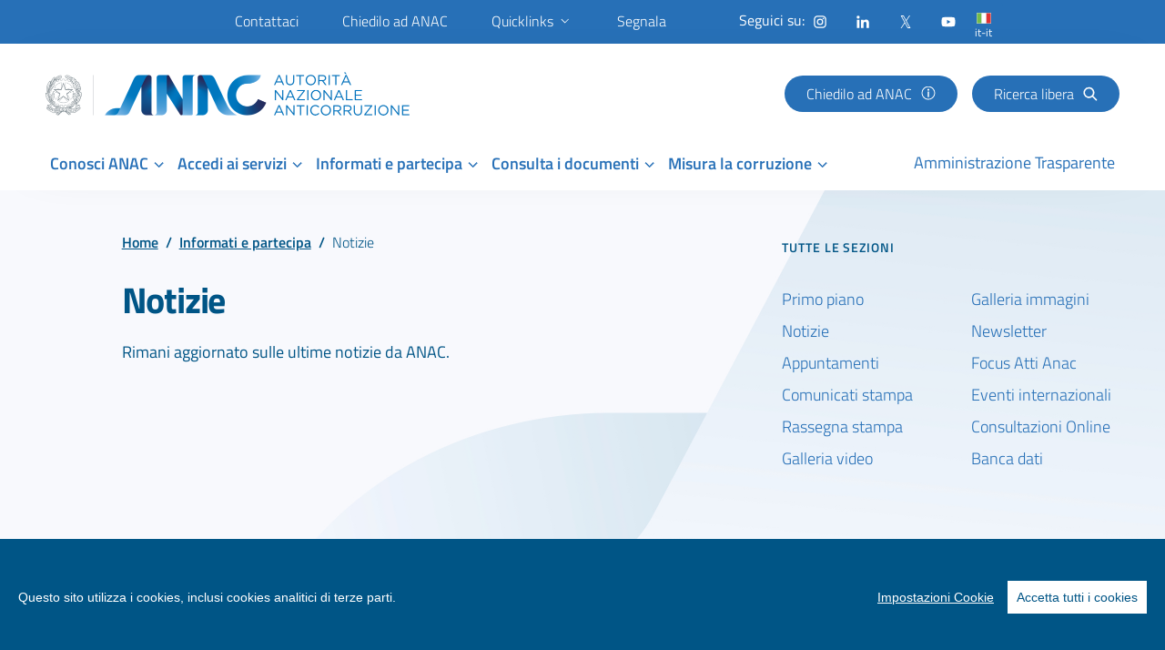

--- FILE ---
content_type: text/html;charset=UTF-8
request_url: https://www.anticorruzione.it/notizie?p_p_id=com_liferay_asset_publisher_web_portlet_AssetPublisherPortlet_INSTANCE_afI977BJQWPo&p_p_lifecycle=0&p_p_state=normal&p_p_mode=view&_com_liferay_asset_publisher_web_portlet_AssetPublisherPortlet_INSTANCE_afI977BJQWPo_delta=21&p_r_p_resetCur=false&_com_liferay_asset_publisher_web_portlet_AssetPublisherPortlet_INSTANCE_afI977BJQWPo_cur=17
body_size: 26616
content:




































	
		
			<!DOCTYPE html>

























































<html class="ltr" dir="ltr" lang="it-IT">

<head>
	<title>Notizie - www.anticorruzione.it</title>

	<meta content="initial-scale=1.0, width=device-width" name="viewport" />

	<link rel="shortcut icon" href="https://www.anticorruzione.it/o/anac-theme/images/favicon.ico" type="image/x-icon">
	<link rel="icon" href="https://www.anticorruzione.it/o/anac-theme/images/favicon.ico" type="image/x-icon">






































<meta content="text/html; charset=UTF-8" http-equiv="content-type" />









<meta content="Rimani aggiornato sulle ultime notizie di ANAC." lang="it-IT" name="description" />


<script data-senna-track="permanent" src="/o/frontend-js-lodash-web/lodash/lodash.js" type="text/javascript"></script>
<script data-senna-track="permanent" src="/o/frontend-js-lodash-web/lodash/util.js" type="text/javascript"></script>


<link href="https://www.anticorruzione.it/o/anac-theme/images/favicon.ico" rel="icon" />





	

	<link data-senna-track="temporary" href="https://www.anticorruzione.it/notizie" rel="canonical" />

	

	

		

			
				<link data-senna-track="temporary" href="https://www.anticorruzione.it/notizie" hreflang="x-default" rel="alternate" />
			

			<link data-senna-track="temporary" href="https://www.anticorruzione.it/notizie" hreflang="it-IT" rel="alternate" />

		

			

			<link data-senna-track="temporary" href="https://www.anticorruzione.it/en/notizie" hreflang="en-US" rel="alternate" />

		

	




<link class="lfr-css-file" data-senna-track="temporary" href="https://www.anticorruzione.it/o/anac-theme/css/clay.css?browserId=other&amp;themeId=anactheme_WAR_anactheme&amp;minifierType=css&amp;languageId=it_IT&amp;t=1765880632000" id="liferayAUICSS" rel="stylesheet" type="text/css" />



<link data-senna-track="temporary" href="/o/frontend-css-web/main.css?browserId=other&amp;themeId=anactheme_WAR_anactheme&amp;minifierType=css&amp;languageId=it_IT&amp;t=1765880501457" id="liferayPortalCSS" rel="stylesheet" type="text/css" />









	

	





	



	

		<link data-senna-track="temporary" href="/combo?browserId=other&amp;minifierType=&amp;themeId=anactheme_WAR_anactheme&amp;languageId=it_IT&amp;com_liferay_asset_publisher_web_portlet_AssetPublisherPortlet_INSTANCE_afI977BJQWPo:%2Fcss%2Fmain.css&amp;com_liferay_journal_content_web_portlet_JournalContentPortlet_INSTANCE_Q34YDyTiNmO5:%2Fcss%2Fmain.css&amp;com_liferay_portal_search_web_search_bar_portlet_SearchBarPortlet_INSTANCE_templateSearch:%2Fsearch%2Fbar%2Fcss%2Fmain.css&amp;com_liferay_product_navigation_product_menu_web_portlet_ProductMenuPortlet:%2Fcss%2Fmain.css&amp;com_liferay_site_navigation_menu_web_portlet_SiteNavigationMenuPortlet:%2Fcss%2Fmain.css&amp;t=1765880632000" id="5cfdb385" rel="stylesheet" type="text/css" />

	







<script data-senna-track="temporary" type="text/javascript">
    // <![CDATA[
    var Liferay = Liferay || {};

    Liferay.Browser = {
        acceptsGzip: function() {
            return true;
        },

        

        getMajorVersion: function() {
            return 131.0;
        },

        getRevision: function() {
            return '537.36';
        },
        getVersion: function() {
            return '131.0';
        },

        

        isAir: function() {
            return false;
        },
        isChrome: function() {
            return true;
        },
        isEdge: function() {
            return false;
        },
        isFirefox: function() {
            return false;
        },
        isGecko: function() {
            return true;
        },
        isIe: function() {
            return false;
        },
        isIphone: function() {
            return false;
        },
        isLinux: function() {
            return false;
        },
        isMac: function() {
            return true;
        },
        isMobile: function() {
            return false;
        },
        isMozilla: function() {
            return false;
        },
        isOpera: function() {
            return false;
        },
        isRtf: function() {
            return true;
        },
        isSafari: function() {
            return true;
        },
        isSun: function() {
            return false;
        },
        isWebKit: function() {
            return true;
        },
        isWindows: function() {
            return false;
        }
    };

    Liferay.Data = Liferay.Data || {};

    Liferay.Data.ICONS_INLINE_SVG = true;

    Liferay.Data.NAV_SELECTOR = '#navigation';

    Liferay.Data.NAV_SELECTOR_MOBILE = '#navigationCollapse';

    Liferay.Data.isCustomizationView = function() {
        return false;
    };

    Liferay.Data.notices = [
        null

        

        
    ];

    Liferay.PortletKeys = {
        DOCUMENT_LIBRARY: 'com_liferay_document_library_web_portlet_DLPortlet',
        DYNAMIC_DATA_MAPPING: 'com_liferay_dynamic_data_mapping_web_portlet_DDMPortlet',
        ITEM_SELECTOR: 'com_liferay_item_selector_web_portlet_ItemSelectorPortlet'
    };

    Liferay.PropsValues = {
        JAVASCRIPT_SINGLE_PAGE_APPLICATION_TIMEOUT: 0,
        NTLM_AUTH_ENABLED: false,
        UPLOAD_SERVLET_REQUEST_IMPL_MAX_SIZE: 10737418240
    };

    Liferay.ThemeDisplay = {

        

        
        getLayoutId: function() {
            return '10';
        },

        

        getLayoutRelativeControlPanelURL: function() {
            return '/group/guest/~/control_panel/manage?p_p_id=com_liferay_asset_publisher_web_portlet_AssetPublisherPortlet_INSTANCE_afI977BJQWPo';
        },

        getLayoutRelativeURL: function() {
            return '/notizie';
        },
        getLayoutURL: function() {
            return 'https://www.anticorruzione.it/notizie';
        },
        getParentLayoutId: function() {
            return '5';
        },
        isControlPanel: function() {
            return false;
        },
        isPrivateLayout: function() {
            return 'false';
        },
        isVirtualLayout: function() {
            return false;
        },
        

        getBCP47LanguageId: function() {
            return 'it-IT';
        },
        getCanonicalURL: function() {

            

            return 'https://www.anticorruzione.it/notizie';
        },
        getCDNBaseURL: function() {
            return 'https://www.anticorruzione.it';
        },
        getCDNDynamicResourcesHost: function() {
            return '';
        },
        getCDNHost: function() {
            return '';
        },
        getCompanyGroupId: function() {
            return '91448';
        },
        getCompanyId: function() {
            return '91200';
        },
        getDefaultLanguageId: function() {
            return 'it_IT';
        },
        getDoAsUserIdEncoded: function() {
            return '';
        },
        getLanguageId: function() {
            return 'it_IT';
        },
        getParentGroupId: function() {
            return '91439';
        },
        getPathContext: function() {
            return '';
        },
        getPathImage: function() {
            return '/image';
        },
        getPathJavaScript: function() {
            return '/o/frontend-js-web';
        },
        getPathMain: function() {
            return '/c';
        },
        getPathThemeImages: function() {
            return 'https://www.anticorruzione.it/o/anac-theme/images';
        },
        getPathThemeRoot: function() {
            return '/o/anac-theme';
        },
        getPlid: function() {
            return '119583';
        },
        getPortalURL: function() {
            return 'https://www.anticorruzione.it';
        },
        getScopeGroupId: function() {
            return '91439';
        },
        getScopeGroupIdOrLiveGroupId: function() {
            return '91439';
        },
        getSessionId: function() {
            return '';
        },
        getSiteAdminURL: function() {
            return 'https://www.anticorruzione.it/group/guest/~/control_panel/manage?p_p_lifecycle=0&p_p_state=maximized&p_p_mode=view';
        },
        getSiteGroupId: function() {
            return '91439';
        },
        getURLControlPanel: function() {
            return '/group/control_panel?refererPlid=119583';
        },
        getURLHome: function() {
            return 'https\x3a\x2f\x2fwww\x2eanticorruzione\x2eit\x2fweb\x2fguest';
        },
        getUserEmailAddress: function() {
            return '';
        },
        getUserId: function() {
            return '91403';
        },
        getUserName: function() {
            return '';
        },
        isAddSessionIdToURL: function() {
            return false;
        },
        isFreeformLayout: function() {
            return false;
        },
        isImpersonated: function() {
            return false;
        },
        isSignedIn: function() {
            return false;
        },
        isStateExclusive: function() {
            return false;
        },
        isStateMaximized: function() {
            return false;
        },
        isStatePopUp: function() {
            return false;
        }
    };

    var themeDisplay = Liferay.ThemeDisplay;

    Liferay.AUI = {

        

        getAvailableLangPath: function() {
            return 'available_languages.jsp?browserId=other&themeId=anactheme_WAR_anactheme&colorSchemeId=01&minifierType=js&languageId=it_IT&t=1768633648735';
        },
        getCombine: function() {
            return true;
        },
        getComboPath: function() {
            return '/combo/?browserId=other&minifierType=&languageId=it_IT&t=1765880502100&';
        },
        getDateFormat: function() {
            return '%d/%m/%Y';
        },
        getEditorCKEditorPath: function() {
            return '/o/frontend-editor-ckeditor-web';
        },
        getFilter: function() {
            var filter = 'raw';

            
            
            filter = 'min';
            
            

            return filter;
        },
        getFilterConfig: function() {
            var instance = this;

            var filterConfig = null;

            if (!instance.getCombine()) {
                filterConfig = {
                    replaceStr: '.js' + instance.getStaticResourceURLParams(),
                    searchExp: '\\.js$'
                };
            }

            return filterConfig;
        },
        getJavaScriptRootPath: function() {
            return '/o/frontend-js-web';
        },
        getLangPath: function() {
            return 'aui_lang.jsp?browserId=other&themeId=anactheme_WAR_anactheme&colorSchemeId=01&minifierType=js&languageId=it_IT&t=1765880502100';
        },
        getPortletRootPath: function() {
            return '/html/portlet';
        },
        getStaticResourceURLParams: function() {
            return '?browserId=other&minifierType=&languageId=it_IT&t=1765880502100';
        }
    };

    Liferay.authToken = 'T4bnYS2t';

    

    Liferay.currentURL = '\x2fnotizie\x3fp_p_id\x3dcom_liferay_asset_publisher_web_portlet_AssetPublisherPortlet_INSTANCE_afI977BJQWPo\x26p_p_lifecycle\x3d0\x26p_p_state\x3dnormal\x26p_p_mode\x3dview\x26_com_liferay_asset_publisher_web_portlet_AssetPublisherPortlet_INSTANCE_afI977BJQWPo_delta\x3d21\x26p_r_p_resetCur\x3dfalse\x26_com_liferay_asset_publisher_web_portlet_AssetPublisherPortlet_INSTANCE_afI977BJQWPo_cur\x3d17';
    Liferay.currentURLEncoded = '\x252Fnotizie\x253Fp_p_id\x253Dcom_liferay_asset_publisher_web_portlet_AssetPublisherPortlet_INSTANCE_afI977BJQWPo\x2526p_p_lifecycle\x253D0\x2526p_p_state\x253Dnormal\x2526p_p_mode\x253Dview\x2526_com_liferay_asset_publisher_web_portlet_AssetPublisherPortlet_INSTANCE_afI977BJQWPo_delta\x253D21\x2526p_r_p_resetCur\x253Dfalse\x2526_com_liferay_asset_publisher_web_portlet_AssetPublisherPortlet_INSTANCE_afI977BJQWPo_cur\x253D17';
    // ]]>
</script>



	

	<script src="/o/js_loader_modules?t=1768617117668" type="text/javascript"></script>


<script src="/o/js_loader_config?t=1768617119387" type="text/javascript"></script>
<script data-senna-track="permanent" src="/combo?browserId=other&minifierType=js&languageId=it_IT&t=1765880502100&/o/frontend-js-web/jquery/jquery.js&/o/frontend-js-web/clay/popper.js&/o/frontend-js-web/clay/bootstrap.js&/o/frontend-js-web/aui/aui/aui.js&/o/frontend-js-web/aui/aui-base-html5-shiv/aui-base-html5-shiv.js&/o/frontend-js-web/liferay/browser_selectors.js&/o/frontend-js-web/liferay/modules.js&/o/frontend-js-web/liferay/aui_sandbox.js&/o/frontend-js-web/clay/collapsible-search.js&/o/frontend-js-web/clay/side-navigation.js&/o/frontend-js-web/jquery/fm.js&/o/frontend-js-web/jquery/form.js&/o/frontend-js-web/misc/svg4everybody.js&/o/frontend-js-web/aui/arraylist-add/arraylist-add.js&/o/frontend-js-web/aui/arraylist-filter/arraylist-filter.js&/o/frontend-js-web/aui/arraylist/arraylist.js&/o/frontend-js-web/aui/array-extras/array-extras.js&/o/frontend-js-web/aui/array-invoke/array-invoke.js&/o/frontend-js-web/aui/attribute-base/attribute-base.js&/o/frontend-js-web/aui/attribute-complex/attribute-complex.js&/o/frontend-js-web/aui/attribute-core/attribute-core.js&/o/frontend-js-web/aui/attribute-observable/attribute-observable.js&/o/frontend-js-web/aui/attribute-extras/attribute-extras.js&/o/frontend-js-web/aui/base-base/base-base.js&/o/frontend-js-web/aui/base-pluginhost/base-pluginhost.js&/o/frontend-js-web/aui/classnamemanager/classnamemanager.js&/o/frontend-js-web/aui/datatype-xml-format/datatype-xml-format.js&/o/frontend-js-web/aui/datatype-xml-parse/datatype-xml-parse.js&/o/frontend-js-web/aui/dom-base/dom-base.js&/o/frontend-js-web/aui/dom-core/dom-core.js&/o/frontend-js-web/aui/dom-screen/dom-screen.js&/o/frontend-js-web/aui/dom-style/dom-style.js&/o/frontend-js-web/aui/event-base/event-base.js&/o/frontend-js-web/aui/event-custom-base/event-custom-base.js&/o/frontend-js-web/aui/event-custom-complex/event-custom-complex.js&/o/frontend-js-web/aui/event-delegate/event-delegate.js&/o/frontend-js-web/aui/event-focus/event-focus.js&/o/frontend-js-web/aui/event-hover/event-hover.js" type="text/javascript"></script>
<script data-senna-track="permanent" src="/combo?browserId=other&minifierType=js&languageId=it_IT&t=1765880502100&/o/frontend-js-web/aui/event-key/event-key.js&/o/frontend-js-web/aui/event-mouseenter/event-mouseenter.js&/o/frontend-js-web/aui/event-mousewheel/event-mousewheel.js&/o/frontend-js-web/aui/event-outside/event-outside.js&/o/frontend-js-web/aui/event-resize/event-resize.js&/o/frontend-js-web/aui/event-simulate/event-simulate.js&/o/frontend-js-web/aui/event-synthetic/event-synthetic.js&/o/frontend-js-web/aui/intl/intl.js&/o/frontend-js-web/aui/io-base/io-base.js&/o/frontend-js-web/aui/io-form/io-form.js&/o/frontend-js-web/aui/io-queue/io-queue.js&/o/frontend-js-web/aui/io-upload-iframe/io-upload-iframe.js&/o/frontend-js-web/aui/io-xdr/io-xdr.js&/o/frontend-js-web/aui/json-parse/json-parse.js&/o/frontend-js-web/aui/json-stringify/json-stringify.js&/o/frontend-js-web/aui/node-base/node-base.js&/o/frontend-js-web/aui/node-core/node-core.js&/o/frontend-js-web/aui/node-event-delegate/node-event-delegate.js&/o/frontend-js-web/aui/node-event-simulate/node-event-simulate.js&/o/frontend-js-web/aui/node-focusmanager/node-focusmanager.js&/o/frontend-js-web/aui/node-pluginhost/node-pluginhost.js&/o/frontend-js-web/aui/node-screen/node-screen.js&/o/frontend-js-web/aui/node-style/node-style.js&/o/frontend-js-web/aui/oop/oop.js&/o/frontend-js-web/aui/plugin/plugin.js&/o/frontend-js-web/aui/pluginhost-base/pluginhost-base.js&/o/frontend-js-web/aui/pluginhost-config/pluginhost-config.js&/o/frontend-js-web/aui/querystring-stringify-simple/querystring-stringify-simple.js&/o/frontend-js-web/aui/queue-promote/queue-promote.js&/o/frontend-js-web/aui/selector-css2/selector-css2.js&/o/frontend-js-web/aui/selector-css3/selector-css3.js&/o/frontend-js-web/aui/selector-native/selector-native.js&/o/frontend-js-web/aui/selector/selector.js&/o/frontend-js-web/aui/widget-base/widget-base.js&/o/frontend-js-web/aui/widget-htmlparser/widget-htmlparser.js&/o/frontend-js-web/aui/widget-skin/widget-skin.js" type="text/javascript"></script>
<script data-senna-track="permanent" src="/combo?browserId=other&minifierType=js&languageId=it_IT&t=1765880502100&/o/frontend-js-web/aui/widget-uievents/widget-uievents.js&/o/frontend-js-web/aui/yui-throttle/yui-throttle.js&/o/frontend-js-web/aui/aui-base-core/aui-base-core.js&/o/frontend-js-web/aui/aui-base-lang/aui-base-lang.js&/o/frontend-js-web/aui/aui-classnamemanager/aui-classnamemanager.js&/o/frontend-js-web/aui/aui-component/aui-component.js&/o/frontend-js-web/aui/aui-debounce/aui-debounce.js&/o/frontend-js-web/aui/aui-delayed-task-deprecated/aui-delayed-task-deprecated.js&/o/frontend-js-web/aui/aui-event-base/aui-event-base.js&/o/frontend-js-web/aui/aui-event-input/aui-event-input.js&/o/frontend-js-web/aui/aui-form-validator/aui-form-validator.js&/o/frontend-js-web/aui/aui-node-base/aui-node-base.js&/o/frontend-js-web/aui/aui-node-html5/aui-node-html5.js&/o/frontend-js-web/aui/aui-selector/aui-selector.js&/o/frontend-js-web/aui/aui-timer/aui-timer.js&/o/frontend-js-web/liferay/dependency.js&/o/frontend-js-web/liferay/dom_task_runner.js&/o/frontend-js-web/liferay/events.js&/o/frontend-js-web/liferay/language.js&/o/frontend-js-web/liferay/lazy_load.js&/o/frontend-js-web/liferay/liferay.js&/o/frontend-js-web/liferay/util.js&/o/frontend-js-web/liferay/global.bundle.js&/o/frontend-js-web/liferay/portal.js&/o/frontend-js-web/liferay/portlet.js&/o/frontend-js-web/liferay/workflow.js&/o/frontend-js-web/liferay/address.js&/o/frontend-js-web/liferay/form.js&/o/frontend-js-web/liferay/form_placeholders.js&/o/frontend-js-web/liferay/icon.js&/o/frontend-js-web/liferay/menu.js&/o/frontend-js-web/liferay/notice.js&/o/frontend-js-web/liferay/poller.js&/o/frontend-js-web/aui/async-queue/async-queue.js&/o/frontend-js-web/aui/base-build/base-build.js&/o/frontend-js-web/aui/cookie/cookie.js&/o/frontend-js-web/aui/event-touch/event-touch.js&/o/frontend-js-web/aui/overlay/overlay.js&/o/frontend-js-web/aui/querystring-stringify/querystring-stringify.js&/o/frontend-js-web/aui/widget-child/widget-child.js" type="text/javascript"></script>
<script data-senna-track="permanent" src="/combo?browserId=other&minifierType=js&languageId=it_IT&t=1765880502100&/o/frontend-js-web/aui/widget-position-align/widget-position-align.js&/o/frontend-js-web/aui/widget-position-constrain/widget-position-constrain.js&/o/frontend-js-web/aui/widget-position/widget-position.js&/o/frontend-js-web/aui/widget-stack/widget-stack.js&/o/frontend-js-web/aui/widget-stdmod/widget-stdmod.js&/o/frontend-js-web/aui/aui-aria/aui-aria.js&/o/frontend-js-web/aui/aui-io-plugin-deprecated/aui-io-plugin-deprecated.js&/o/frontend-js-web/aui/aui-io-request/aui-io-request.js&/o/frontend-js-web/aui/aui-loading-mask-deprecated/aui-loading-mask-deprecated.js&/o/frontend-js-web/aui/aui-overlay-base-deprecated/aui-overlay-base-deprecated.js&/o/frontend-js-web/aui/aui-overlay-context-deprecated/aui-overlay-context-deprecated.js&/o/frontend-js-web/aui/aui-overlay-manager-deprecated/aui-overlay-manager-deprecated.js&/o/frontend-js-web/aui/aui-overlay-mask-deprecated/aui-overlay-mask-deprecated.js&/o/frontend-js-web/aui/aui-parse-content/aui-parse-content.js&/o/frontend-js-web/liferay/layout_exporter.js&/o/frontend-js-web/liferay/session.js&/o/frontend-js-web/liferay/deprecated.js" type="text/javascript"></script>
<script src="/o/frontend-js-web/loader/config.js" type="text/javascript"></script>
<script src="/o/frontend-js-web/loader/loader.3.js" type="text/javascript"></script>




	

	<script data-senna-track="temporary" src="/o/js_bundle_config?t=1768617170474" type="text/javascript"></script>


<script data-senna-track="temporary" type="text/javascript">
    // <![CDATA[
    
    
    
    

    

    
    // ]]>
</script>










	

		

		
	
	




	

		

		
			<meta name="google-site-verification" content="6ew06_zQdUqt-8E1-LoGCFgXDHwsCTDZsJ_qI6K5Ue8" />
		
	













	

	





	



	



















<link class="lfr-css-file" data-senna-track="temporary" href="https://www.anticorruzione.it/o/anac-theme/css/main.css?browserId=other&amp;themeId=anactheme_WAR_anactheme&amp;minifierType=css&amp;languageId=it_IT&amp;t=1765880632000" id="liferayThemeCSS" rel="stylesheet" type="text/css" />








	<style data-senna-track="temporary" type="text/css">

		

			

		

			

		

			

		

			

		

			

		

			

		

			

				

					

#p_p_id_com_liferay_asset_publisher_web_portlet_AssetPublisherPortlet_INSTANCE_teLikhaDqWhg_ .portlet-content {

}




				

			

		

			

		

			

		

			

		

			

		

			

		

			

		

			

		

			

		

			

		

			

		

			

		

			

		

			

		

			

		

			

				

					

#p_p_id_com_liferay_site_navigation_menu_web_portlet_SiteNavigationMenuPortlet_INSTANCE_d5qm5yDNLSYi_ .portlet-content {

}




				

			

		

			

		

			

		

			

		

			

		

			

				

					

#p_p_id_com_liferay_journal_content_web_portlet_JournalContentPortlet_INSTANCE_d5qm5yDNLSYi_ .portlet-content {

}




				

			

		

			

		

			

		

			

		

			

				

					

#p_p_id_com_liferay_asset_publisher_web_portlet_AssetPublisherPortlet_INSTANCE_assetPublisher2_37393_ .portlet-content {
margin-top: -10%;
margin-bottom: -10%
}




				

			

		

			

		

			

		

			

				

					

#p_p_id_com_liferay_asset_publisher_web_portlet_AssetPublisherPortlet_INSTANCE_assetPublisher1_37393_ .portlet-content {
margin-bottom: -5%
}




				

			

		

			

		

			

		

			

		

			

		

			

		

			

		

			

		

			

		

			

		

			

		

			

		

			

		

			

		

			

		

			

		

			

		

			

		

			

		

			

		

			

		

			

		

			

		

			

		

			

		

			

		

			

		

			

		

			

		

			

		

			

		

			

		

			

		

			

		

			

		

			

		

			

		

			

		

			

		

	</style>
























	<script type="text/javascript" data-senna-track="permanent">

		Liferay.Loader.require('cookie-consent-plugin@1.0.0', function (main) {

			//console.log(main);

			var startCookiePlugin = function () {

				var configuration =	{
    theme: {
        barColor: '#005586'
    },
    language: {
        // Current language
        current: 'it_IT',
            locale: {
            it_IT: {
                barMainText: 'Questo sito utilizza i cookies, inclusi cookies analitici di terze parti.',
                barLinkSetting: 'Impostazioni Cookie',
                barBtnAcceptAll: 'Accetta tutti i cookies',
                modalMainTitle: 'Impostazioni Cookies',
                modalMainText: 'I cookies sono dei piccoli file di testo inviati da un sito web e conservati sul computer dell’utente attraverso il browser mentre l’utente sta navigando.\n' +
                    'Il browser conserva ogni dato in un piccolo file, chiamato cookie.\n' +
                    'I cookies sono pensati per essere un meccanismo affidabile per i siti per immagazzinare informazioni o per registrare le attività di navigazione dell’utente.',
                modalBtnSave: 'Salva le impostazioni correnti',
                modalBtnAcceptAll: 'Accetta tutti i cookies e chiudi',
                modalAffectedSolutions: 'Soluzioni interessate:',
                learnMore: 'Leggi di più',
                on: 'On',
                off: 'Off'
            },
            en_US: {
                barMainText: 'This website uses cookies to ensure you get the best experience on our website.',
                barLinkSetting: 'Cookie settings',
                barBtnAcceptAll: 'Accept all cookies',
                modalMainTitle: 'Cookie settings',
                modalMainText: 'Cookies are small piece of data sent from a website and stored on the user\'s computer by the user\'s web browser while the user is browsing. Your browser stores each message in a small file, called cookie. When you request another page from the server, your browser sends the cookie back to the server. Cookies were designed to be a reliable mechanism for websites to remember information or to record the user\'s browsing activity.',
                modalBtnSave: 'Save current settings',
                modalBtnAcceptAll: 'Accept all cookies and close',
                modalAffectedSolutions: 'Affected solutions:',
                learnMore: 'Learn More',
                on: 'On',
                off: 'Off'
            }
        }
    },
    categories: {
        // Unique name
        // This probably will be the default category
        necessary: {
            // The cookies here are necessary and category cant be turned off.
            // Wanted config value  will be ignored.
            needed: true,
            // The cookies in this category will be let trough.
            // This probably should be false if not necessary category
            wanted: true,
            // If the checkbox is on or off at first run.
            checked: true,
            // Language settings for categories
            language: {
                locale: {
                    en_US: {
                        name: 'Strictly Necessary Cookies',
                        description: 'These cookies are essential for you to browse the website and use its features.'+
							'Without them, the user would be unable to undertake certain activities.'+
							'These cookies will generally be first-party session cookies. While it is not required to obtain consent for these cookies, what they do and why they are necessary should be explained to the user.',
                    },
                    it_IT: {
                        name: 'Cookies Necessari',
                        description: 'Questi cookies sono fondamentali per poter navigare sul sito web e utilizzarne le funzionalità.\n' +
                            'Senza questi cookies molti dei servizi online non potrebbero essere forniti o erogati.\n' +
                            'Non è necessario fornire il consenso per i cookies strettamente necessari in quanto essi sono indispensabili per gestire i servizi richiesti.',
                    }
                }
            }
        },
        thirdParty: {
            // The cookies here are necessary and category cant be turned off.
            // Wanted config value  will be ignored.
            needed: false,
            // The cookies in this category will be let trough.
            // This probably should be false if not necessary category
            wanted: false,
            // If the checkbox is on or off at first run.
            checked: true,
            // Language settings for categories
            language: {
                locale: {
                    it_IT: {
                        name: 'Cookies di terze parti',
                        description: 'I cookies di terze parti sono installati tutte le volte che sul sito sono presenti immagini, mappe, link a indirizzi web di altri domini, eccetera che risiedono su server diversi da quello del sito visitato.'
                    },
                    en_US: {
                        name: 'Third party cookies',
                        description: 'Third party cookies are present each time that on the site there are images, maps or link to other domains that are stored on a server that is not the one you are visiting.'
                    }
                }
            }
        }
    },
    // List actual services here
    services: {
        // Unique name
        analytics: {
            // Existing category Unique name
            // This example shows how to block Google Analytics
            category: 'thirdParty',
                // Type of blocking to apply here.
                // This depends on the type of script we are trying to block
                // Can be: dynamic-script, script-tag, wrapped, localcookie
                type: 'script-tag',
                // Only needed if "type: dynamic-script"
                // The filter will look for this keyword in inserted scipt tags
                // and block if match found
                search: 'googleAnalyticsScript',
                language: {
                locale: {
                    en_US: {
                        name: 'Google Analytics'
                    },
                    it_IT: {
                        name: 'Google Analytics'
                    }
                }
            },
            cookies: [
                {
                    // Known cookie name.
                    name: '_gid',
                    // Expected cookie domain.
                    domain: 'https://www.anticorruzione.it/'
                },
                {
                    // Regex matching cookie name.
                    name: /^_ga/,
                    domain: 'https://www.anticorruzione.it/'
                },
				{
                    // Regex matching cookie name.
                    name: /^__utm/,
                    domain: 'https://www.anticorruzione.it/'
                }
            ],
        },

        matomo: {
            // Existing category Unique name
            // This example shows how to block Google Analytics
            category: 'thirdParty',
                // Type of blocking to apply here.
                // This depends on the type of script we are trying to block
                // Can be: dynamic-script, script-tag, wrapped, localcookie
                type: 'script-tag',
                // Only needed if "type: dynamic-script"
                // The filter will look for this keyword in inserted scipt tags
                // and block if match found
                search: 'matomoScript',
                language: {
                locale: {
                    en_US: {
                        name: 'Matomo'
                    },
                    it_IT: {
                        name: 'Matomo'
                    }
                }
            }
        }

    }
}

				main.default(configuration);
			}

			var stopCookiePlugin = function() {

			    // very, VERY, bad hack to disable SPA
                //throw 'Stop Senna';

				Liferay.detach('beforeNavigate', stopCookiePlugin);

				main.default({}, false);
			}

			startCookiePlugin();

			Liferay.on('beforeNavigate', stopCookiePlugin);

		}, function (error) {

			console.error(error);
		});

	</script>



<script type="text/javascript">
// <![CDATA[
Liferay.Loader.require('frontend-js-spa-web@2.0.50/liferay/init.es', function(frontendJsSpaWeb2050LiferayInitEs) {
(function(){
var frontendJsSpaWebLiferayInitEs = frontendJsSpaWeb2050LiferayInitEs;
(function() {var $ = AUI.$;var _ = AUI._;

Liferay.SPA = Liferay.SPA || {};
Liferay.SPA.cacheExpirationTime = -1;
Liferay.SPA.clearScreensCache = true;
Liferay.SPA.debugEnabled = false;
Liferay.SPA.excludedPaths = ["/c/document_library","/documents","/image"];
Liferay.SPA.loginRedirect = '';
Liferay.SPA.navigationExceptionSelectors = ':not([target="_blank"]):not([data-senna-off]):not([data-resource-href]):not([data-cke-saved-href]):not([data-cke-saved-href])';
Liferay.SPA.requestTimeout = 0;
Liferay.SPA.userNotification = {
	message: 'Sembra che la richiesta stia impiegando più del previsto.',
	timeout: 30000,
	title: 'Oops'
};

frontendJsSpaWebLiferayInitEs.default.init(
	function(app) {
		app.setPortletsBlacklist({"com_liferay_site_navigation_directory_web_portlet_SitesDirectoryPortlet":true,"com_liferay_nested_portlets_web_portlet_NestedPortletsPortlet":true,"com_liferay_login_web_portlet_LoginPortlet":true,"com_liferay_login_web_portlet_FastLoginPortlet":true});
		app.setValidStatusCodes([221,490,494,499,491,492,493,495,220]);
	}
);})();})();
},
function(error) {
console.error(error);
});
// ]]>
</script><link data-senna-track="permanent" href="https://www.anticorruzione.it/combo?browserId=other&minifierType=css&languageId=it_IT&t=1765880507233&/o/product-navigation-simulation-theme-contributor/css/simulation_panel.css&/o/product-navigation-product-menu-theme-contributor/product_navigation_product_menu.css&/o/product-navigation-control-menu-theme-contributor/product_navigation_control_menu.css" rel="stylesheet" type = "text/css" />
<script data-senna-track="permanent" src="https://www.anticorruzione.it/combo?browserId=other&minifierType=js&languageId=it_IT&t=1765880507233&/o/product-navigation-control-menu-theme-contributor/product_navigation_control_menu.js" type = "text/javascript"></script>








<script data-senna-track="temporary" type="text/javascript">
	if (window.Analytics) {
		window._com_liferay_document_library_analytics_isViewFileEntry = false;
	}
</script>

























<script type="text/javascript">
// <![CDATA[
Liferay.on(
	'ddmFieldBlur', function(event) {
		if (window.Analytics) {
			Analytics.send(
				'fieldBlurred',
				'Form',
				{
					fieldName: event.fieldName,
					focusDuration: event.focusDuration,
					formId: event.formId,
					page: event.page - 1
				}
			);
		}
	}
);

Liferay.on(
	'ddmFieldFocus', function(event) {
		if (window.Analytics) {
			Analytics.send(
				'fieldFocused',
				'Form',
				{
					fieldName: event.fieldName,
					formId: event.formId,
					page: event.page - 1
				}
			);
		}
	}
);

Liferay.on(
	'ddmFormPageShow', function(event) {
		if (window.Analytics) {
			Analytics.send(
				'pageViewed',
				'Form',
				{
					formId: event.formId,
					page: event.page,
					title: event.title
				}
			);
		}
	}
);

Liferay.on(
	'ddmFormSubmit', function(event) {
		if (window.Analytics) {
			Analytics.send(
				'formSubmitted',
				'Form',
				{
					formId: event.formId
				}
			);
		}
	}
);

Liferay.on(
	'ddmFormView', function(event) {
		if (window.Analytics) {
			Analytics.send(
				'formViewed',
				'Form',
				{
					formId: event.formId,
					title: event.title
				}
			);
		}
	}
);
// ]]>
</script>


</head>

<body class=" controls-visible  yui3-skin-sam guest-site signed-out public-page site">


















































	<nav class="quick-access-nav" id="afcl_quickAccessNav">
		<h1 class="hide-accessible">Navigazione</h1>

		<ul>
			
				<li><a href="#main-content">Salta al contenuto</a></li>
			

			
		</ul>
	</nav>

	





















































































<div class="container-fluid" id="wrapper">

<nav class="skiplinks">
	<a class="sr-only sr-only-focusable" href="#content">Vai al contenuto principale</a>
	<a class="sr-only sr-only-focusable" href="#footer">Vai al footer</a>
</nav>	

<header class="it-header-wrapper it-header-sticky">
    <div class="it-header-slim-wrapper">
    <div class="container-fluid">
        <div class="row">
        <div class="col-12">








































	

	<div class="portlet-boundary portlet-boundary_com_liferay_site_navigation_menu_web_portlet_SiteNavigationMenuPortlet_  portlet-static portlet-static-end portlet-barebone portlet-navigation " id="p_p_id_com_liferay_site_navigation_menu_web_portlet_SiteNavigationMenuPortlet_INSTANCE_l9uztt3HoxaI_" >
		<span id="p_com_liferay_site_navigation_menu_web_portlet_SiteNavigationMenuPortlet_INSTANCE_l9uztt3HoxaI"></span>




	

	
		
			






































	

		

		
<section class="portlet" id="portlet_com_liferay_site_navigation_menu_web_portlet_SiteNavigationMenuPortlet_INSTANCE_l9uztt3HoxaI">


	<div class="portlet-content">


		
			<div class=" portlet-content-container" >
				


	<div class="portlet-body">



	
		
			
				
					



















































	

				

				
					
						


	

		




















	

		

		
			
				
<style type="text/css">
    .taglib-text-icon{
        font-family: Titillium Web !important;
    }
</style>



<div class="row">

    <div class="it-header-slim-wrapper-content col-11">
        <div class="nav-mobile">
            <nav>
                <a class="it-opener d-lg-none" data-toggle="collapse" href="#menu1" role="button" aria-expanded="false" aria-controls="menu1">
                    <span>Link Utili</span>
                    <svg class="icon">
                        <use xlink:href="https://www.anticorruzione.it/o/anac-theme/images/sprite.svg#it-collapse"></use>
                    </svg>
                </a>


                <div class="link-list-wrapper collapse" id="menu1">
                    <ul class="link-list">


                                <li>
                                    <a class="list-item " href="https://www.anticorruzione.it/contattaci">Contattaci</a>
                                </li>




                                <li>
                                    <a class="list-item " href="https://www.anticorruzione.it/chiedilo-ad-anac">Chiedilo ad ANAC</a>
                                </li>




                                <li class="dropdown">
                                    <a class="list-item dropdown-toggle" href="#" data-toggle="dropdown" aria-expanded="false"><span>Quicklinks</span>
                                        <svg class="icon">
                                            <use xlink:href="https://www.anticorruzione.it/o/anac-theme/images/sprite.svg#it-expand"></use>
                                        </svg>
                                    </a>
                                    <div class="dropdown-menu">
                                        <div class="row">
                                            <div class="col-12">
                                                <div class="link-list-wrapper">
                                                    <ul>

                                                            <li class="header-slim-sublink">
                                                                <a class="list-item" href="https://www.anticorruzione.it/-/sistema-informativo-monitoraggio-gare-simog-">
                                                                    <span>SIMOG</span>
                                                                </a>
                                                            </li>


                                                            <li class="header-slim-sublink">
                                                                <a class="list-item" href="https://www.anticorruzione.it/-/portale-dei-pagamenti-di-anac">
                                                                    <span>Portale dei pagamenti</span>
                                                                </a>
                                                            </li>


                                                            <li class="header-slim-sublink">
                                                                <a class="list-item" href="https://www.anticorruzione.it/-/whistleblowing">
                                                                    <span>Whistleblowing</span>
                                                                </a>
                                                            </li>


                                                            <li class="header-slim-sublink">
                                                                <a class="list-item" href="http://supportcenter.anticorruzione.it/">
                                                                    <span>Contact center</span>
                                                                </a>
                                                            </li>


                                                            <li class="header-slim-sublink">
                                                                <a class="list-item" href="https://www.anticorruzione.it/-/digitalizzazione-contratti-pubblici">
                                                                    <span>Digitalizzazione Contratti Pubblici</span>
                                                                </a>
                                                            </li>


                                                            <li class="header-slim-sublink">
                                                                <a class="list-item" href="https://www.anticorruzione.it/-/servizio-di-registrazione-e-profilazione-utenti">
                                                                    <span>Registrazione utenti</span>
                                                                </a>
                                                            </li>


                                                            <li class="header-slim-sublink">
                                                                <a class="list-item" href="https://www.anticorruzione.it/-/pubblicit%C3%A0-a-valore-legale-pvl-">
                                                                    <span>Pubblicità a Valore Legale</span>
                                                                </a>
                                                            </li>


                                                            <li class="header-slim-sublink">
                                                                <a class="list-item" href="https://www.anticorruzione.it/-/gestione-contributi-gara">
                                                                    <span>Gestione Contributi Gara</span>
                                                                </a>
                                                            </li>


                                                            <li class="header-slim-sublink">
                                                                <a class="list-item" href="https://dati.anticorruzione.it/index.html#/home">
                                                                    <span>Portale dati aperti Anac</span>
                                                                </a>
                                                            </li>

                                                    </ul>
                                                </div>
                                            </div>
                                        </div>
                                    </div>
                                </li>




                                <li>
                                    <a class="list-item " href="https://www.anticorruzione.it/-/segnalazioni-contratti-pubblici-e-anticorruzione">Segnala</a>
                                </li>



                    </ul>
                </div>
            </nav>
        </div>








































	

	<div class="portlet-boundary portlet-boundary_com_liferay_journal_content_web_portlet_JournalContentPortlet_  portlet-static portlet-static-end portlet-barebone portlet-journal-content " id="p_p_id_com_liferay_journal_content_web_portlet_JournalContentPortlet_INSTANCE_com_liferay_site_navigation_menu_web_portlet_SiteNavigationMenuPortlet_INSTANCE_l9uztt3HoxaI_SocialHeader_" >
		<span id="p_com_liferay_journal_content_web_portlet_JournalContentPortlet_INSTANCE_com_liferay_site_navigation_menu_web_portlet_SiteNavigationMenuPortlet_INSTANCE_l9uztt3HoxaI_SocialHeader"></span>




	

	
		
			






































	

		

		
<section class="portlet" id="portlet_com_liferay_journal_content_web_portlet_JournalContentPortlet_INSTANCE_com_liferay_site_navigation_menu_web_portlet_SiteNavigationMenuPortlet_INSTANCE_l9uztt3HoxaI_SocialHeader">


	<div class="portlet-content">


		
			<div class=" portlet-content-container" >
				


	<div class="portlet-body">



	
		
			
				
					



















































	

				

				
					
						


	

		
































	
	
		
			
			
				
					
					
					
					
						<div class="text-right user-tool-asset-addon-entries">
							
						</div>

						

















<div class="clearfix journal-content-article" data-analytics-asset-id="18839236" data-analytics-asset-title="SOCIAL HEADER" data-analytics-asset-type="web-content">
	

	<div class="it-header-slim-right-zone pl-3 pb-1"><span class="small text-white">Seguici su:</span>
<ul class="list-inline m-0">
	<li class="list-inline-item"><a class="px-1 px-md-2" href="https://www.instagram.com/anacnazionale/" target="_blank" title="Instagram"><svg class="icon" viewbox="0 0 24 24"> <path d="M0 0h24v24H0z" fill="none"></path><path d="M12 4.62l-.01.08H8.35a5.12 5.12 0 00-1.67.31c-.38.15-.72.382-1 .68-.298.28-.53.62-.68 1a5.12 5.12 0 00-.3 1.68v7.28c.01.57.114 1.134.31 1.67.15.38.382.72.68 1 .28.298.62.53 1 .68.536.196 1.1.3 1.67.31.95.05 1.24.05 3.64.05 2.4 0 2.64-.05 3.64-.05a5.12 5.12 0 001.67-.31A3.08 3.08 0 0019 17.31a5.12 5.12 0 00.3-1.68c.05-.95.05-1.24.05-3.64 0-2.4-.05-2.64-.05-3.64a5.12 5.12 0 00-.31-1.67 2.77 2.77 0 00-.68-1 2.77 2.77 0 00-1-.68 5.12 5.12 0 00-1.67-.38H12zM12 3v.05h3.71a6.9 6.9 0 012.19.42 4.64 4.64 0 012.68 2.63A6.9 6.9 0 0121 8.29c0 .96.05 1.27.05 3.71S21 14.71 21 15.71a6.9 6.9 0 01-.47 2.24 4.64 4.64 0 01-2.63 2.63 6.9 6.9 0 01-2.19.42c-.96.05-1.27.05-3.71.05S9.29 21 8.29 21a6.9 6.9 0 01-2.19-.47 4.64 4.64 0 01-2.63-2.63 6.9 6.9 0 01-.42-2.19V12 8.29a6.9 6.9 0 01.42-2.19A4.64 4.64 0 016.1 3.42 6.9 6.9 0 018.29 3H12zm0 4.38a4.62 4.62 0 110 9.24 4.62 4.62 0 010-9.24zM12 15a3 3 0 100-6 3 3 0 000 6zm4.8-6.72a1.08 1.08 0 110-2.16 1.08 1.08 0 010 2.16z"></path></svg><span class="sr-only">Instagram: apre una nuova finestra</span> </a></li>
	<li class="list-inline-item"><a class="px-1 px-md-2" href="https://www.linkedin.com/company/anacnazionale" target="_blank" title="Linkedin"><svg class="icon" viewbox="0 0 24 24"> <path d="M0 0h24v24H0z" fill="none"></path><path d="M16.53 8.68A3.94 3.94 0 0013 10.62V9H9.37v12h3.73v-5.95c0-1.57.29-3.09 2.24-3.09 1.95 0 1.93 1.8 1.93 3.19V21H21v-6.6c0-3.23-.69-5.72-4.47-5.72zM5.16 3a2.17 2.17 0 102.16 2.18A2.16 2.16 0 005.16 3zM3.29 9v12H7V9H3.29zm13.24-.3A3.94 3.94 0 0013 10.62V9H9.37v12h3.73v-5.95c0-1.57.29-3.09 2.24-3.09 1.95 0 1.93 1.8 1.93 3.19V21H21v-6.6c0-3.23-.69-5.72-4.47-5.72v.02zM3.29 21H7V9H3.29v12zM5.16 3a2.17 2.17 0 102.16 2.18A2.16 2.16 0 005.16 3z"></path></svg><span class="sr-only">Linkedin: apre una nuova finestra</span> </a></li>
	<li class="list-inline-item"><a class="px-1 px-md-2" href="https://twitter.com/anacnazionale" target="_blank" title="X"><svg class="icon" viewbox="0 0 24 24"> <path d="M0 0h24v24H0z" fill="none"></path><path d="M 4.839844 2.796875 L 10.394531 12.949219 L 4.804688 21.203125 L 6.0625 21.203125 L 10.957031 13.976562 L 14.914062 21.203125 L 19.195312 21.203125 L 13.328125 10.480469 L 18.53125 2.796875 L 17.273438 2.796875 L 12.765625 9.453125 L 9.121094 2.796875 Z M 6.691406 4.0625 L 8.65625 4.0625 L 17.34375 19.9375 L 15.375 19.9375 Z M 6.691406 4.0625 "></path></svg><span class="sr-only">Twitter: apre una nuova finestra</span> </a></li>
	<li class="list-inline-item"><a class="px-1 px-md-2" href="https://www.youtube.com/channel/UC0XkntjP7sDBN4CWwg6VnEg" target="_blank" title="Youtube"><svg class="icon" viewbox="0 0 24 24"> <path d="M0 0h24v24H0z" fill="none"></path><path d="M21.56 7.2a2.5 2.5 0 00-1.76-1.77C18.24 5 12 5 12 5s-6.24 0-7.8.42A2.5 2.5 0 002.44 7.2 25.72 25.72 0 002 12c-.01 1.61.13 3.217.42 4.8a2.5 2.5 0 001.78 1.77C5.76 19 12 19 12 19s6.24 0 7.8-.42a2.5 2.5 0 001.76-1.77A25.72 25.72 0 0022 12a25.72 25.72 0 00-.44-4.8zM10 15V9l5.19 3L10 15z"></path></svg><span class="sr-only">Youtube: apre una nuova finestra</span> </a></li>
</ul>
</div>
</div>





						
					
				
			
		
	



	<div class="content-metadata-asset-addon-entries">
		
	</div>




	
	
					
				
			
		
	
	


	</div>

			</div>
		
	</div>
</section>

		
	

		
		







	</div>







        <div class="language-selector-container col-1 mobile-switch" style="padding:0;">
            <div class="item text_selector">








































	

	<div class="portlet-boundary portlet-boundary_com_liferay_site_navigation_language_web_portlet_SiteNavigationLanguagePortlet_  portlet-static portlet-static-end portlet-barebone portlet-language " id="p_p_id_com_liferay_site_navigation_language_web_portlet_SiteNavigationLanguagePortlet_" >
		<span id="p_com_liferay_site_navigation_language_web_portlet_SiteNavigationLanguagePortlet"></span>




	

	
		
			






































	

		

		
<section class="portlet" id="portlet_com_liferay_site_navigation_language_web_portlet_SiteNavigationLanguagePortlet">


	<div class="portlet-content">


		
			<div class=" portlet-content-container" >
				


	<div class="portlet-body">



	
		
			
				
					



















































	

				

				
					
						


	

		



































































	

	<style>
    .icon-position {
        position: static !important;
        transform: translate3d(0, 43px, 0) !important;
    }
</style>

    <div class="truncate-text">














<div class="dropdown lfr-icon-menu " >
	
		
			<button aria-expanded="false" aria-haspopup="true" class="btn btn-monospaced btn-secondary dropdown-toggle " id="_com_liferay_site_navigation_language_web_portlet_SiteNavigationLanguagePortlet_tiym___menu" title="Azioni" type="button">
				<span class="inline-item"  id="uvlz____"><svg aria-hidden="true" class="lexicon-icon lexicon-icon-it-it" focusable="false" ><use data-href="https://www.anticorruzione.it/o/anac-theme/images/lexicon/icons.svg#it-it"></use></svg></span>

				
					<span class="btn-section">it-it</span>
				
			</button>
		
		

	<script type="text/javascript">
// <![CDATA[
AUI().use('liferay-menu', function(A) {(function() {var $ = AUI.$;var _ = AUI._;
		Liferay.Menu.register('_com_liferay_site_navigation_language_web_portlet_SiteNavigationLanguagePortlet_tiym___menu');
	})();});
// ]]>
</script>

	
		
			<ul class="dropdown-menu dropdown-menu-below">
		
	

























	
		<li class="" role="presentation">
			
				
					<a href="/c/portal/update_language?p_l_id=119583&amp;redirect=%2Fnotizie%3Fp_p_id%3Dcom_liferay_asset_publisher_web_portlet_AssetPublisherPortlet_INSTANCE_afI977BJQWPo%26p_p_lifecycle%3D0%26p_p_state%3Dnormal%26p_p_mode%3Dview%26_com_liferay_asset_publisher_web_portlet_AssetPublisherPortlet_INSTANCE_afI977BJQWPo_delta%3D21%26p_r_p_resetCur%3Dfalse%26_com_liferay_asset_publisher_web_portlet_AssetPublisherPortlet_INSTANCE_afI977BJQWPo_cur%3D17&amp;languageId=en_US" target="_self" class=" lfr-icon-item taglib-icon" id="_com_liferay_site_navigation_language_web_portlet_SiteNavigationLanguagePortlet_tiym______menu__english__1" role="menuitem" >
						


	
		<span class="inline-item inline-item-before icona"  id="jbfs____"><svg aria-hidden="true" class="lexicon-icon lexicon-icon-en-us" focusable="false" ><use data-href="https://www.anticorruzione.it/o/anac-theme/images/lexicon/icons.svg#en-us"></use></svg></span>
	
	


	
		<span class="taglib-text-icon">English</span>
	
	
					</a>
				
				
		</li>
	
	











</ul>
	
</div>

<script type="text/javascript">
// <![CDATA[
AUI().use('liferay-menu', function(A) {(function() {var $ = AUI.$;var _ = AUI._;
	Liferay.Menu.handleFocus('#_com_liferay_site_navigation_language_web_portlet_SiteNavigationLanguagePortlet_tiym___menumenu');
})();});
// ]]>
</script>    </div>
<script>
    $(function() {
        $('.icona').parent().parent().parent().addClass('icon-position')
    })
</script>


	
	
					
				
			
		
	
	


	</div>

			</div>
		
	</div>
</section>

		
	

		
		







	</div>






            </div>
        </div>
    </div>
</div>
			
			
		
	
	
	
	


	
	
					
				
			
		
	
	


	</div>

			</div>
		
	</div>
</section>

		
	

		
		







	</div>






        </div>
        </div>
    </div>
    </div>
    <div class="it-nav-wrapper">
    <div class="it-header-center-wrapper it-small-header">
        <div class="container-xl">
        <div class="row">
            <div class="col-12">
            <div class="it-header-center-content-wrapper">
                <div class="it-brand-wrapper"><a href="https://www.anticorruzione.it" class=""><span class="logo-wrapper"><img src="https://www.anticorruzione.it/o/anac-theme/images/anac.png" alt="Anac - Autorità Nazionale Anticorruzione"></span></a></div>
                    <div class="it-right-zone">
                        <div class="it-search-wrapper">

							<a class="search-link rounded-icon d-none d-md-flex" aria-label="Chiedilo ad ANAC" href="https://www.anticorruzione.it/chiedilo-ad-anac">
								<span>Chiedilo ad ANAC</span>
								<svg class="icon">
									<use xlink:href="https://www.anticorruzione.it/o/anac-theme/images/wd-sprite.svg#wd-info-icon"></use>
								</svg>
							</a>

							<a class="search-link rounded-icon" aria-label="Ricerca libera" href="https://www.anticorruzione.it/risultati-ricerca">
								<span>Ricerca libera</span>
								<svg class="icon">
									<use xlink:href="https://www.anticorruzione.it/o/anac-theme/images/wd-sprite.svg#wd-search-free"></use>
								</svg>
							</a>

                        </div> 
                    </div> 
            </div>
            </div>
        </div>
        </div>
    </div>
    <div class="it-header-navbar-wrapper">
        <div class="container-xl">
        <div class="row">
            <div class="col-12">
                <!-- start nav-->








































	

	<div class="portlet-boundary portlet-boundary_com_liferay_site_navigation_menu_web_portlet_SiteNavigationMenuPortlet_  portlet-static portlet-static-end portlet-barebone portlet-navigation " id="p_p_id_com_liferay_site_navigation_menu_web_portlet_SiteNavigationMenuPortlet_INSTANCE_vDCIxhX8LAD5_" >
		<span id="p_com_liferay_site_navigation_menu_web_portlet_SiteNavigationMenuPortlet_INSTANCE_vDCIxhX8LAD5"></span>




	

	
		
			






































	

		

		
<section class="portlet" id="portlet_com_liferay_site_navigation_menu_web_portlet_SiteNavigationMenuPortlet_INSTANCE_vDCIxhX8LAD5">


	<div class="portlet-content">


		
			<div class=" portlet-content-container" >
				


	<div class="portlet-body">



	
		
			
				
					



















































	

				

				
					
						


	

		




















	

		

		
			
				
<nav class="navbar navbar-expand-lg has-megamenu">
    <button class="custom-navbar-toggler" type="button" aria-controls="nav2" aria-expanded="false"
            aria-label="Toggle navigation" data-target="#nav2">
        <svg class="icon">
            <use xlink:href="https://www.anticorruzione.it/o/anac-theme/images/sprite.svg#it-burger"></use>
        </svg>
    </button>
    <div class="navbar-collapsable" id="nav2" style="display: none;">
        <div class="overlay" style="display: none;"></div>
        <div class="close-div sr-only">
            <button class="btn close-menu" type="button"><span class="it-close"></span>Chiudi
            </button>
        </div>
        <div class="menu-wrapper">
                <ul class="navbar-nav">






                            <li class="nav-item dropdown megamenu">
                                <a class="nav-link dropdown-toggle "
                                   href="#"
                                   data-toggle="dropdown" aria-expanded="false">
                                    <span>Conosci ANAC</span>
                                        <svg class="icon icon-xs">
                                            <use xlink:href="https://www.anticorruzione.it/o/anac-theme/images/sprite.svg#it-expand"></use>
                                        </svg>
                                </a>
                                    <div class="dropdown-menu">
                                        <div class="row">
                                                <div class="col-12 col-lg-4">
                                                    <div class="link-list-wrapper">
                                                        <ul class="link-list">
                                                                        <li>
                                                                            <a class="list-item"
                                                                               href="https://www.anticorruzione.it/mission-e-competenze"><span>Missione e competenze</span></a>
                                                                        </li>
                                                                        <li>
                                                                            <a class="list-item"
                                                                               href="https://www.anticorruzione.it/il-presidente"><span>Il Presidente</span></a>
                                                                        </li>
                                                                        <li>
                                                                            <a class="list-item"
                                                                               href="https://www.anticorruzione.it/il-consiglio"><span>Il Consiglio</span></a>
                                                                        </li>
                                                                        <li>
                                                                            <a class="list-item"
                                                                               href="https://www.anticorruzione.it/l-organigramma"><span>L&#39;organigramma</span></a>
                                                                        </li>
                                                                        <li>
                                                                            <a class="list-item"
                                                                               href="https://www.anticorruzione.it/i-nostri-video"><span>I nostri video</span></a>
                                                                        </li>
                                                        </ul>
                                                    </div>
                                                </div>
                                                <div class="col-12 col-lg-4">
                                                    <div class="link-list-wrapper">
                                                        <ul class="link-list">
                                                                        <li>
                                                                            <a class="list-item"
                                                                               href="https://www.anticorruzione.it/la-camera-arbitrale"><span>La Camera Arbitrale</span></a>
                                                                        </li>
                                                                        <li>
                                                                            <a class="list-item"
                                                                               href="https://www.anticorruzione.it/l-unit%C3%A0-operativa-speciale"><span>L&#39;Unità Operativa Speciale</span></a>
                                                                        </li>
                                                                        <li>
                                                                            <a class="list-item"
                                                                               href="https://www.anticorruzione.it/pubblicit%C3%A0-legale"><span>Pubblicità legale</span></a>
                                                                        </li>
                                                                        <li>
                                                                            <a class="list-item"
                                                                               href="https://www.anticorruzione.it/stampa-e-comunicazione"><span>Stampa e Comunicazione</span></a>
                                                                        </li>
                                                        </ul>
                                                    </div>
                                                </div>
                                                <div class="col-12 col-lg-4">
                                                    <div class="link-list-wrapper">
                                                        <ul class="link-list">
                                                                        <li>
                                                                            <a class="list-item"
                                                                               href="https://www.anticorruzione.it/anticorruzione"><span>Anticorruzione</span></a>
                                                                        </li>
                                                                        <li>
                                                                            <a class="list-item"
                                                                               href="https://www.anticorruzione.it/trasparenza"><span>Trasparenza</span></a>
                                                                        </li>
                                                                        <li>
                                                                            <a class="list-item"
                                                                               href="https://www.anticorruzione.it/contratti-pubblici"><span>Contratti pubblici</span></a>
                                                                        </li>
                                                                        <li>
                                                                            <a class="list-item"
                                                                               href="https://www.anticorruzione.it/relazioni-internazionali"><span>Relazioni internazionali</span></a>
                                                                        </li>
                                                        </ul>
                                                    </div>
                                                </div>
                                                <div class="it-external">
                                                    <div class="row justify-content-end">
                                                        <div class="col-12 col-lg-4">
                                                            <div class="link-list-wrapper">
                                                                <ul class="link-list">
                                                                    <li class="it-more">
                                                                        <a class="list-item right-icon medium"
                                                                           href="https://www.anticorruzione.it/conosci-anac">
                                                                            <span>Vai alla sezione</span>
                                                                            <svg class="icon icon-sm icon-primary">
                                                                                <use xlink:href="https://www.anticorruzione.it/o/anac-theme/images/sprite.svg#it-arrow-right"></use>
                                                                            </svg>
                                                                        </a>
                                                                    </li>
                                                                </ul>
                                                            </div>
                                                        </div>
                                                    </div>
                                                </div>
                                        </div>
                                    </div>
                            </li>



                            <li class="nav-item dropdown megamenu">
                                <a class="nav-link dropdown-toggle "
                                   href="#"
                                   data-toggle="dropdown" aria-expanded="false">
                                    <span>Accedi ai servizi</span>
                                        <svg class="icon icon-xs">
                                            <use xlink:href="https://www.anticorruzione.it/o/anac-theme/images/sprite.svg#it-expand"></use>
                                        </svg>
                                </a>
                                    <div class="dropdown-menu">
                                        <div class="row">
                                                <div class="col-12 col-lg-4">
                                                    <div class="link-list-wrapper">
                                                        <ul class="link-list">
                                                                        <li>
                                                                            <a class="list-item"
                                                                               href="https://www.anticorruzione.it/per-i-cittadini"><span>Per i cittadini</span></a>
                                                                        </li>
                                                                        <li>
                                                                            <a class="list-item"
                                                                               href="https://www.anticorruzione.it/per-le-imprese"><span>Per le imprese</span></a>
                                                                        </li>
                                                                        <li>
                                                                            <a class="list-item"
                                                                               href="https://www.anticorruzione.it/per-le-amministrazioni-pubbliche"><span>Per le Amministrazioni Pubbliche</span></a>
                                                                        </li>
                                                        </ul>
                                                    </div>
                                                </div>
                                                <div class="col-12 col-lg-4">
                                                    <div class="link-list-wrapper">
                                                        <ul class="link-list">
                                                                        <li>
                                                                            <a class="list-item"
                                                                               href="https://www.anticorruzione.it/servizi-offline"><span>Modulistica</span></a>
                                                                        </li>
                                                                        <li>
                                                                            <a class="list-item"
                                                                               href="https://www.anticorruzione.it/-/biblioteca"><span>Biblioteca</span></a>
                                                                        </li>
                                                                        <li>
                                                                            <a class="list-item"
                                                                               href="https://www.anticorruzione.it/vademecum"><span>Vademecum</span></a>
                                                                        </li>
                                                                        <li>
                                                                            <a class="list-item"
                                                                               href="https://www.anticorruzione.it/collana-scientifica-dell-autorit%C3%A0"><span>Collana scientifica dell&#39;Autorità</span></a>
                                                                        </li>
                                                        </ul>
                                                    </div>
                                                </div>
                                                <div class="col-12 col-lg-4">
                                                    <div class="link-list-wrapper">
                                                        <ul class="link-list">
                                                                        <li>
                                                                            <a class="list-item"
                                                                               href="https://www.anticorruzione.it/-/pubblicit%C3%A0-a-valore-legale-pvl-"><span>Pubblicità a Valore Legale (PVL)</span></a>
                                                                        </li>
                                                                        <li>
                                                                            <a class="list-item"
                                                                               href="https://www.anticorruzione.it/-/portale-dei-dati-aperti-dell-autorita-nazionale-anticorruzione"><span>Portale dei dati aperti dell’Autorità Nazionale Anticorruzione</span></a>
                                                                        </li>
                                                                        <li>
                                                                            <a class="list-item"
                                                                               href="https://www.anticorruzione.it/-/trasparenza-dei-servizi-pubblici-locali-di-rilevanza-economica"><span>Trasparenza dei servizi pubblici locali di rilevanza economica - Trasparenza SPL</span></a>
                                                                        </li>
                                                                        <li>
                                                                            <a class="list-item"
                                                                               href="https://www.anticorruzione.it/atti-di-notifica"><span>Atti di notifica</span></a>
                                                                        </li>
                                                        </ul>
                                                    </div>
                                                </div>
                                        </div>
                                    </div>
                            </li>



                            <li class="nav-item dropdown megamenu">
                                <a class="nav-link dropdown-toggle "
                                   href="#"
                                   data-toggle="dropdown" aria-expanded="false">
                                    <span>Informati e partecipa</span>
                                        <svg class="icon icon-xs">
                                            <use xlink:href="https://www.anticorruzione.it/o/anac-theme/images/sprite.svg#it-expand"></use>
                                        </svg>
                                </a>
                                    <div class="dropdown-menu">
                                        <div class="row">
                                                <div class="col-12 col-lg-4">
                                                    <div class="link-list-wrapper">
                                                        <ul class="link-list">
                                                                        <li>
                                                                            <a class="list-item"
                                                                               href="https://www.anticorruzione.it/primo-piano"><span>Primo piano</span></a>
                                                                        </li>
                                                                        <li>
                                                                            <a class="list-item"
                                                                               href="https://www.anticorruzione.it/notizie"><span>Notizie</span></a>
                                                                        </li>
                                                                        <li>
                                                                            <a class="list-item"
                                                                               href="https://www.anticorruzione.it/appuntamenti"><span>Appuntamenti</span></a>
                                                                        </li>
                                                                        <li>
                                                                            <a class="list-item"
                                                                               href="https://www.anticorruzione.it/comunicati-stampa"><span>Comunicati stampa</span></a>
                                                                        </li>
                                                                        <li>
                                                                            <a class="list-item"
                                                                               href="https://www.anticorruzione.it/rassegna-stampa"><span>Rassegna stampa</span></a>
                                                                        </li>
                                                        </ul>
                                                    </div>
                                                </div>
                                                <div class="col-12 col-lg-4">
                                                    <div class="link-list-wrapper">
                                                        <ul class="link-list">
                                                                        <li>
                                                                            <a class="list-item"
                                                                               href="https://www.anticorruzione.it/galleria-video"><span>Galleria video</span></a>
                                                                        </li>
                                                                        <li>
                                                                            <a class="list-item"
                                                                               href="https://www.anticorruzione.it/galleria-immagini"><span>Galleria immagini</span></a>
                                                                        </li>
                                                                        <li>
                                                                            <a class="list-item"
                                                                               href="https://www.anticorruzione.it/newsletter"><span>Newsletter</span></a>
                                                                        </li>
                                                                        <li>
                                                                            <a class="list-item"
                                                                               href="https://www.anticorruzione.it/focus-atti-anac"><span>Focus Atti Anac</span></a>
                                                                        </li>
                                                        </ul>
                                                    </div>
                                                </div>
                                                <div class="col-12 col-lg-4">
                                                    <div class="link-list-wrapper">
                                                        <ul class="link-list">
                                                                        <li>
                                                                            <a class="list-item"
                                                                               href="https://www.anticorruzione.it/eventi-internazionali"><span>Eventi internazionali</span></a>
                                                                        </li>
                                                                        <li>
                                                                            <a class="list-item"
                                                                               href="https://www.anticorruzione.it/consultazioni-online"><span>Consultazioni Online</span></a>
                                                                        </li>
                                                                        <li>
                                                                            <a class="list-item"
                                                                               href="https://www.anticorruzione.it/banca-dati"><span>Banca dati</span></a>
                                                                        </li>
                                                                        <li>
                                                                            <a class="list-item"
                                                                               href="https://www.anticorruzione.it/progettolegalit%C3%A0emerito"><span>Progetto Legalità e Merito</span></a>
                                                                        </li>
                                                        </ul>
                                                    </div>
                                                </div>
                                                <div class="it-external">
                                                    <div class="row justify-content-end">
                                                        <div class="col-12 col-lg-4">
                                                            <div class="link-list-wrapper">
                                                                <ul class="link-list">
                                                                    <li class="it-more">
                                                                        <a class="list-item right-icon medium"
                                                                           href="https://www.anticorruzione.it/informati-e-partecipa">
                                                                            <span>Vai alla sezione</span>
                                                                            <svg class="icon icon-sm icon-primary">
                                                                                <use xlink:href="https://www.anticorruzione.it/o/anac-theme/images/sprite.svg#it-arrow-right"></use>
                                                                            </svg>
                                                                        </a>
                                                                    </li>
                                                                </ul>
                                                            </div>
                                                        </div>
                                                    </div>
                                                </div>
                                        </div>
                                    </div>
                            </li>



                            <li class="nav-item dropdown megamenu">
                                <a class="nav-link dropdown-toggle "
                                   href="#"
                                   data-toggle="dropdown" aria-expanded="false">
                                    <span>Consulta i documenti</span>
                                        <svg class="icon icon-xs">
                                            <use xlink:href="https://www.anticorruzione.it/o/anac-theme/images/sprite.svg#it-expand"></use>
                                        </svg>
                                </a>
                                    <div class="dropdown-menu">
                                        <div class="row">
                                                <div class="col-12 col-lg-4">
                                                    <div class="link-list-wrapper">
                                                        <ul class="link-list">
                                                                        <li>
                                                                            <a class="list-item"
                                                                               href="https://www.anticorruzione.it/consulta-i-documenti?isDocumentSearchPortlet=true&amp;q=&amp;type=2475285&amp;sort=ddm__Dataclu0__date_Number_sortableDESC"><span>Atti a firma del Presidente</span></a>
                                                                        </li>
                                                                        <li>
                                                                            <a class="list-item"
                                                                               href="https://www.anticorruzione.it/consulta-i-documenti?isDocumentSearchPortlet=true&amp;q=&amp;type=119170&amp;sort=ddm__Dataclu0__date_Number_sortableDESC"><span>Audizioni</span></a>
                                                                        </li>
                                                                        <li>
                                                                            <a class="list-item"
                                                                               href="https://www.anticorruzione.it/consulta-i-documenti?isDocumentSearchPortlet=true&amp;q=&amp;type=119174&amp;sort=ddm__Dataclu0__date_Number_sortableDESC"><span>Bandi tipo</span></a>
                                                                        </li>
                                                                        <li>
                                                                            <a class="list-item"
                                                                               href="https://www.anticorruzione.it/consulta-i-documenti?isDocumentSearchPortlet=true&amp;q=&amp;type=119175&amp;sort=ddm__Dataclu0__date_Number_sortableDESC"><span>Comunicati del Presidente</span></a>
                                                                        </li>
                                                                        <li>
                                                                            <a class="list-item"
                                                                               href="https://www.anticorruzione.it/consulta-i-documenti?isDocumentSearchPortlet=true&amp;q=&amp;type=119160&amp;sort=ddm__Dataclu0__date_Number_sortableDESC"><span>Delibere</span></a>
                                                                        </li>
                                                        </ul>
                                                    </div>
                                                </div>
                                                <div class="col-12 col-lg-4">
                                                    <div class="link-list-wrapper">
                                                        <ul class="link-list">
                                                                        <li>
                                                                            <a class="list-item"
                                                                               href="https://www.anticorruzione.it/consulta-i-documenti?isDocumentSearchPortlet=true&amp;q=&amp;type=119152&amp;sort=ddm__Dataclu0__date_Number_sortableDESC"><span>Linee guida</span></a>
                                                                        </li>
                                                                        <li>
                                                                            <a class="list-item"
                                                                               href="https://www.anticorruzione.it/consulta-i-documenti?isDocumentSearchPortlet=true&amp;q=&amp;type=119168&amp;sort=ddm__Dataclu0__date_Number_sortableDESC"><span>Pareri di precontenzioso</span></a>
                                                                        </li>
                                                                        <li>
                                                                            <a class="list-item"
                                                                               href="https://www.anticorruzione.it/consulta-i-documenti?isDocumentSearchPortlet=true&amp;q=&amp;type=119167&amp;sort=ddm__Dataclu0__date_Number_sortableDESC"><span>Pareri sulla normativa</span></a>
                                                                        </li>
                                                                        <li>
                                                                            <a class="list-item"
                                                                               href="https://www.anticorruzione.it/consulta-i-documenti?isDocumentSearchPortlet=true&amp;q=&amp;type=31240561&amp;sort=ddm__Dataclu0__date_Number_sortableDESC"><span>Protocolli di vigilanza collaborativa</span></a>
                                                                        </li>
                                                                        <li>
                                                                            <a class="list-item"
                                                                               href="https://www.anticorruzione.it/consulta-i-documenti?isDocumentSearchPortlet=true&amp;q=&amp;type=119164&amp;sort=ddm__Dataclu0__date_Number_sortableDESC"><span>Protocolli di intesa e convenzioni</span></a>
                                                                        </li>
                                                        </ul>
                                                    </div>
                                                </div>
                                                <div class="col-12 col-lg-4">
                                                    <div class="link-list-wrapper">
                                                        <ul class="link-list">
                                                                        <li>
                                                                            <a class="list-item"
                                                                               href="https://www.anticorruzione.it/consulta-i-documenti?isDocumentSearchPortlet=true&amp;q=&amp;type=119163&amp;sort=ddm__Dataclu0__date_Number_sortableDESC"><span>Provvedimenti d&#39;ordine</span></a>
                                                                        </li>
                                                                        <li>
                                                                            <a class="list-item"
                                                                               href="https://www.anticorruzione.it/consulta-i-documenti?isDocumentSearchPortlet=true&amp;q=&amp;type=119157&amp;sort=ddm__Dataclu0__date_Number_sortableDESC"><span>Regolamenti</span></a>
                                                                        </li>
                                                                        <li>
                                                                            <a class="list-item"
                                                                               href="https://www.anticorruzione.it/consulta-i-documenti?isDocumentSearchPortlet=true&amp;q=&amp;type=2747381&amp;sort=ddm__Dataclu0__date_Number_sortableDESC"><span>Relazioni annuali</span></a>
                                                                        </li>
                                                                        <li>
                                                                            <a class="list-item"
                                                                               href="https://www.anticorruzione.it/consulta-i-documenti?isDocumentSearchPortlet=true&amp;q=&amp;type=255521458&amp;sort=ddm__Dataclu0__date_Number_sortableDESC"><span>Relazioni di vigilanza collaborativa</span></a>
                                                                        </li>
                                                                        <li>
                                                                            <a class="list-item"
                                                                               href="https://www.anticorruzione.it/consulta-i-documenti?isDocumentSearchPortlet=true&amp;q=&amp;type=119165&amp;sort=ddm__Dataclu0__date_Number_sortableDESC"><span>Segnalazioni a Governo e Parlamento</span></a>
                                                                        </li>
                                                                        <li>
                                                                            <a class="list-item"
                                                                               href="https://www.anticorruzione.it/massimario"><span>Massimario</span></a>
                                                                        </li>
                                                        </ul>
                                                    </div>
                                                </div>
                                                <div class="it-external">
                                                    <div class="row justify-content-end">
                                                        <div class="col-12 col-lg-4">
                                                            <div class="link-list-wrapper">
                                                                <ul class="link-list">
                                                                    <li class="it-more">
                                                                        <a class="list-item right-icon medium"
                                                                           href="https://www.anticorruzione.it/consulta-i-documenti">
                                                                            <span>Vai alla sezione</span>
                                                                            <svg class="icon icon-sm icon-primary">
                                                                                <use xlink:href="https://www.anticorruzione.it/o/anac-theme/images/sprite.svg#it-arrow-right"></use>
                                                                            </svg>
                                                                        </a>
                                                                    </li>
                                                                </ul>
                                                            </div>
                                                        </div>
                                                    </div>
                                                </div>
                                        </div>
                                    </div>
                            </li>



                            <li class="nav-item dropdown megamenu">
                                <a class="nav-link dropdown-toggle "
                                   href="#"
                                   data-toggle="dropdown" aria-expanded="false">
                                    <span>Misura la corruzione</span>
                                        <svg class="icon icon-xs">
                                            <use xlink:href="https://www.anticorruzione.it/o/anac-theme/images/sprite.svg#it-expand"></use>
                                        </svg>
                                </a>
                                    <div class="dropdown-menu">
                                        <div class="row">
                                                <div class="col-12 col-lg-4">
                                                    <div class="link-list-wrapper">
                                                        <ul class="link-list">
                                                                        <li>
                                                                            <a class="list-item"
                                                                               href="https://www.anticorruzione.it/il-progetto"><span>Il Progetto</span></a>
                                                                        </li>
                                                        </ul>
                                                    </div>
                                                </div>
                                                <div class="col-12 col-lg-4">
                                                    <div class="link-list-wrapper">
                                                        <ul class="link-list">
                                                                        <li>
                                                                            <a class="list-item"
                                                                               href="https://www.anticorruzione.it/gli-indicatori"><span>Gli indicatori</span></a>
                                                                        </li>
                                                                        <li>
                                                                            <a class="list-item"
                                                                               href="https://www.anticorruzione.it/indicatori-di-contesto"><span>Indicatori di contesto</span></a>
                                                                        </li>
                                                                        <li>
                                                                            <a class="list-item"
                                                                               href="https://www.anticorruzione.it/rischio-corruttivo-negli-appalti"><span>Rischio corruttivo negli appalti</span></a>
                                                                        </li>
                                                                        <li>
                                                                            <a class="list-item"
                                                                               href="https://www.anticorruzione.it/rischio-a-livello-comunale"><span>Rischio a livello comunale</span></a>
                                                                        </li>
                                                        </ul>
                                                    </div>
                                                </div>
                                                <div class="col-12 col-lg-4">
                                                    <div class="link-list-wrapper">
                                                        <ul class="link-list">
                                                                        <li>
                                                                            <a class="list-item"
                                                                               href="https://www.anticorruzione.it/il-centro"><span>Il Centro</span></a>
                                                                        </li>
                                                                        <li>
                                                                            <a class="list-item"
                                                                               href="https://www.anticorruzione.it/studi-e-documenti-utili"><span>Studi e documenti utili</span></a>
                                                                        </li>
                                                                        <li>
                                                                            <a class="list-item"
                                                                               href="https://www.anticorruzione.it/riferimenti-letteratura"><span>Riferimenti letteratura</span></a>
                                                                        </li>
                                                        </ul>
                                                    </div>
                                                </div>
                                                <div class="it-external">
                                                    <div class="row justify-content-end">
                                                        <div class="col-12 col-lg-4">
                                                            <div class="link-list-wrapper">
                                                                <ul class="link-list">
                                                                    <li class="it-more">
                                                                        <a class="list-item right-icon medium"
                                                                           href="https://www.anticorruzione.it/misura-la-corruzione">
                                                                            <span>Vai alla sezione</span>
                                                                            <svg class="icon icon-sm icon-primary">
                                                                                <use xlink:href="https://www.anticorruzione.it/o/anac-theme/images/sprite.svg#it-arrow-right"></use>
                                                                            </svg>
                                                                        </a>
                                                                    </li>
                                                                </ul>
                                                            </div>
                                                        </div>
                                                    </div>
                                                </div>
                                        </div>
                                    </div>
                            </li>
                </ul>



                        <ul class="navbar-nav navbar-secondary">
                                        <li class="nav-item">
                                            <a class="nav-link" href="https://www.anticorruzione.it/amministrazione-trasparente"
                                               >
                                                <span>Amministrazione Trasparente</span>
                                            </a>
                                        </li>
                        </ul>

        </div>
    </div>
</nav>
			
			
		
	
	
	
	


	
	
					
				
			
		
	
	


	</div>

			</div>
		
	</div>
</section>

		
	

		
		







	</div>






            </div>
        </div>
        </div>
    </div>
    </div>
</header>
<div id="content">
    



<main id="main">
	<div class="anac-full" id="main-content">
		<div class="portlet-layout">
			<div class="portlet-column portlet-column-only" id="column-1">
				<div class="portlet-dropzone portlet-column-content portlet-column-content-only" id="layout-column_column-1">







































	

	<div class="portlet-boundary portlet-boundary_com_liferay_journal_content_web_portlet_JournalContentPortlet_  portlet-static portlet-static-end portlet-barebone portlet-journal-content " id="p_p_id_com_liferay_journal_content_web_portlet_JournalContentPortlet_INSTANCE_Q34YDyTiNmO5_" >
		<span id="p_com_liferay_journal_content_web_portlet_JournalContentPortlet_INSTANCE_Q34YDyTiNmO5"></span>




	

	
		
			






































	

		

		
<section class="portlet" id="portlet_com_liferay_journal_content_web_portlet_JournalContentPortlet_INSTANCE_Q34YDyTiNmO5">


	<div class="portlet-content">


		
			<div class=" portlet-content-container" >
				


	<div class="portlet-body">



	
		
			
				
					



















































	

				

				
					
						


	

		
































	
	
		
			
			
				
					
					
					
					
						<div class="text-right user-tool-asset-addon-entries">
							
						</div>

						

















<div class="clearfix journal-content-article" data-analytics-asset-id="36464" data-analytics-asset-title="Header Le ultime da ANAC" data-analytics-asset-type="web-content">
	

	
<div class="wd-hero-nav">
    <div class="wd-section">
        <section class="no-space-bottom">
            <div class="hero-nav" style="background-image:url(https://www.anticorruzione.it/o/anac-theme/images/bg_hero_anac.jpg)">
                <div class="container">
                    <div class="row">
                        <div class="col-12 col-lg-6 offset-lg-1">
                            
                                








































	

	<div class="portlet-boundary portlet-boundary_com_liferay_site_navigation_breadcrumb_web_portlet_SiteNavigationBreadcrumbPortlet_  portlet-static portlet-static-end portlet-barebone portlet-breadcrumb " id="p_p_id_com_liferay_site_navigation_breadcrumb_web_portlet_SiteNavigationBreadcrumbPortlet_INSTANCE_breadcrumbheader2_" >
		<span id="p_com_liferay_site_navigation_breadcrumb_web_portlet_SiteNavigationBreadcrumbPortlet_INSTANCE_breadcrumbheader2"></span>




	

	
		
			






































	

		

		
<section class="portlet" id="portlet_com_liferay_site_navigation_breadcrumb_web_portlet_SiteNavigationBreadcrumbPortlet_INSTANCE_breadcrumbheader2">


	<div class="portlet-content">


		
			<div class=" portlet-content-container" >
				


	<div class="portlet-body">



	
		
			
				
					



















































	

				

				
					
						


	

		































































<nav aria-label="Briciole di pane" id="_com_liferay_site_navigation_breadcrumb_web_portlet_SiteNavigationBreadcrumbPortlet_INSTANCE_breadcrumbheader2_breadcrumbs-defaultScreen">
	

		

		
<div class="wd-breadcrumbs" aria-label="breadcrumbs">
    <nav class="breadcrumb-container" aria-label="breadcrumbs">
        <ol class="breadcrumb">
        
                    
                        <li class="breadcrumb-item" aria-current="">
                                <a href="https://www.anticorruzione.it/home">Home</a><span class="separator">/</span>
                        </li>
                    
                    
                        <li class="breadcrumb-item" aria-current="">
                                <a href="https://www.anticorruzione.it/informati-e-partecipa">Informati e partecipa</a><span class="separator">/</span>
                        </li>
                    
                    
                        <li class="breadcrumb-item active" aria-current="true">
                            Notizie
                        </li>
                    
            
        </ol>
    </nav>
</div>
	
</nav>

	
	
					
				
			
		
	
	


	</div>

			</div>
		
	</div>
</section>

		
	

		
		







	</div>






                                
                                    <h1>Notizie</h1>
                                
                                    <div class="free-text">
                                        
                                            <p>Rimani aggiornato sulle ultime notizie da ANAC.</p>
                                        
                                    </div>
                                
                        </div>
                        <div class="col-12 col-lg-4 offset-lg-1">
                                <!-- navigation menu right -->
                                








































	

	<div class="portlet-boundary portlet-boundary_com_liferay_site_navigation_menu_web_portlet_SiteNavigationMenuPortlet_  portlet-static portlet-static-end portlet-barebone portlet-navigation " id="p_p_id_com_liferay_site_navigation_menu_web_portlet_SiteNavigationMenuPortlet_INSTANCE_navMenuheader36464_" >
		<span id="p_com_liferay_site_navigation_menu_web_portlet_SiteNavigationMenuPortlet_INSTANCE_navMenuheader36464"></span>




	

	
		
			






































	

		

		
<section class="portlet" id="portlet_com_liferay_site_navigation_menu_web_portlet_SiteNavigationMenuPortlet_INSTANCE_navMenuheader36464">


	<div class="portlet-content">


		
			<div class=" portlet-content-container" >
				


	<div class="portlet-body">



	
		
			
				
					



















































	

				

				
					
						


	

		




















	

		

		
			
				

    <div class="wd-list">
        <div class="it-list-wrapper">
            <ul class="it-list">
                    <li>
                        <h3>Tutte le sezioni</h3>
                    </li>
					<div class="row">
										<div class="col-6">
											<li>
												<a class="list-item" href="https://www.anticorruzione.it/primo-piano">
													<span>Primo piano</span>
												</a>
											</li>	
										</div>
										<div class="col-6">
											<li>
												<a class="list-item" href="https://www.anticorruzione.it/galleria-immagini">
													<span>Galleria immagini</span>
												</a>
											</li>	
										</div>
										<div class="col-6">
											<li>
												<a class="list-item" href="https://www.anticorruzione.it/notizie">
													<span>Notizie</span>
												</a>
											</li>	
										</div>
										<div class="col-6">
											<li>
												<a class="list-item" href="https://www.anticorruzione.it/newsletter">
													<span>Newsletter</span>
												</a>
											</li>	
										</div>
										<div class="col-6">
											<li>
												<a class="list-item" href="https://www.anticorruzione.it/appuntamenti">
													<span>Appuntamenti</span>
												</a>
											</li>	
										</div>
										<div class="col-6">
											<li>
												<a class="list-item" href="https://www.anticorruzione.it/focus-atti-anac">
													<span>Focus Atti Anac</span>
												</a>
											</li>	
										</div>
										<div class="col-6">
											<li>
												<a class="list-item" href="https://www.anticorruzione.it/comunicati-stampa">
													<span>Comunicati stampa</span>
												</a>
											</li>	
										</div>
										<div class="col-6">
											<li>
												<a class="list-item" href="https://www.anticorruzione.it/eventi-internazionali">
													<span>Eventi internazionali</span>
												</a>
											</li>	
										</div>
										<div class="col-6">
											<li>
												<a class="list-item" href="https://www.anticorruzione.it/rassegna-stampa">
													<span>Rassegna stampa</span>
												</a>
											</li>	
										</div>
										<div class="col-6">
											<li>
												<a class="list-item" href="https://www.anticorruzione.it/consultazioni-online">
													<span>Consultazioni Online</span>
												</a>
											</li>	
										</div>
										<div class="col-6">
											<li>
												<a class="list-item" href="https://www.anticorruzione.it/galleria-video">
													<span>Galleria video</span>
												</a>
											</li>	
										</div>
										<div class="col-6">
											<li>
												<a class="list-item" href="https://www.anticorruzione.it/banca-dati">
													<span>Banca dati</span>
												</a>
											</li>	
										</div>
					</div>
            </ul>
        </div>
    </div>

			
			
		
	
	
	
	


	
	
					
				
			
		
	
	


	</div>

			</div>
		
	</div>
</section>

		
	

		
		







	</div>






                        </div>
                    </div>
                </div>
            </div>
        </section>
    </div>
</div>
</div>





						
					
				
			
		
	



	<div class="content-metadata-asset-addon-entries">
		
	</div>




	
	
					
				
			
		
	
	


	</div>

			</div>
		
	</div>
</section>

		
	

		
		







	</div>














































	

	<div class="portlet-boundary portlet-boundary_com_liferay_asset_publisher_web_portlet_AssetPublisherPortlet_  portlet-static portlet-static-end portlet-barebone portlet-asset-publisher " id="p_p_id_com_liferay_asset_publisher_web_portlet_AssetPublisherPortlet_INSTANCE_afI977BJQWPo_" >
		<span id="p_com_liferay_asset_publisher_web_portlet_AssetPublisherPortlet_INSTANCE_afI977BJQWPo"></span>




	

	
		
			






































	

		

		
<section class="portlet" id="portlet_com_liferay_asset_publisher_web_portlet_AssetPublisherPortlet_INSTANCE_afI977BJQWPo">


	<div class="portlet-content">


		
			<div class=" portlet-content-container" >
				


	<div class="portlet-body">



	
		
			
				
					



















































	

				

				
					
						


	

		































<div class="mb-4 subscribe-action">
	

	
</div>








	
		



	

	






































	
    <div class="container">
        <div class="row">
                <div class="col-12 col-lg-4">
                    
        


















<div class="clearfix journal-content-article" data-analytics-asset-id="2403884" data-analytics-asset-title="Appalti pubblici" data-analytics-asset-type="web-content">
	

	






































<div class="wd-card-text">
    <div class="card-wrapper">
        <div class="card">
            <div class="card-body">
                <div class="category-top">
                    <svg class="icon icon-sm">
                        <use xlink:href="https://www.anticorruzione.it/o/anac-theme/images/wd-sprite.svg#wd-newspaper-fold"></use>
                    </svg>
                    <span class="category">Notizie</span>
                    <span class="data">— 21 ott 2020</span>
                </div>
                <div class="text-zone">
                    <div class="text-top">
                        <h3 class="card-title">
                            <a href="/-/appalti-pubblici" title="Appalti pubblici">
                                    Appalti pubblici
                            </a>
                        </h3>
                        <div class="free-text">
                                Avviato l’iter di aggiornamento triennale dell’elenco dei soggetti aggregatori
                        </div>
                    </div>
                    <a class="read-more" href="/-/appalti-pubblici">
                        <span>Leggi tutto
                        <span class="sr-only">
                            Appalti pubblici
                        </span>
                        </span><span class="arrow">→</span>
                    </a>
                </div>
            </div>
        </div>
    </div>
</div>
</div>



        
                </div>
                <div class="col-12 col-lg-4">
                    
        


















<div class="clearfix journal-content-article" data-analytics-asset-id="2403820" data-analytics-asset-title="Whistleblowing" data-analytics-asset-type="web-content">
	

	






































<div class="wd-card-text">
    <div class="card-wrapper">
        <div class="card">
            <div class="card-body">
                <div class="category-top">
                    <svg class="icon icon-sm">
                        <use xlink:href="https://www.anticorruzione.it/o/anac-theme/images/wd-sprite.svg#wd-newspaper-fold"></use>
                    </svg>
                    <span class="category">Notizie</span>
                    <span class="data">— 19 ott 2020</span>
                </div>
                <div class="text-zone">
                    <div class="text-top">
                        <h3 class="card-title">
                            <a href="/-/whistleblowing-3" title="Whistleblowing">
                                    Whistleblowing
                            </a>
                        </h3>
                        <div class="free-text">
                                Risoluzione della controversia sull’applicazione della licenza AGPL al software OpenWhistleblowing
                        </div>
                    </div>
                    <a class="read-more" href="/-/whistleblowing-3">
                        <span>Leggi tutto
                        <span class="sr-only">
                            Whistleblowing
                        </span>
                        </span><span class="arrow">→</span>
                    </a>
                </div>
            </div>
        </div>
    </div>
</div>
</div>



        
                </div>
                <div class="col-12 col-lg-4">
                    
        


















<div class="clearfix journal-content-article" data-analytics-asset-id="2403679" data-analytics-asset-title="Bando di selezione" data-analytics-asset-type="web-content">
	

	






































<div class="wd-card-text">
    <div class="card-wrapper">
        <div class="card">
            <div class="card-body">
                <div class="category-top">
                    <svg class="icon icon-sm">
                        <use xlink:href="https://www.anticorruzione.it/o/anac-theme/images/wd-sprite.svg#wd-newspaper-fold"></use>
                    </svg>
                    <span class="category">Notizie</span>
                    <span class="data">— 16 ott 2020</span>
                </div>
                <div class="text-zone">
                    <div class="text-top">
                        <h3 class="card-title">
                            <a href="/-/bando-di-selezione" title="Bando di selezione">
                                    Bando di selezione
                            </a>
                        </h3>
                        <div class="free-text">
                                Avviso di interesse per il conferimento dell'incarico di ‘Portavoce’ dell'Anac
                        </div>
                    </div>
                    <a class="read-more" href="/-/bando-di-selezione">
                        <span>Leggi tutto
                        <span class="sr-only">
                            Bando di selezione
                        </span>
                        </span><span class="arrow">→</span>
                    </a>
                </div>
            </div>
        </div>
    </div>
</div>
</div>



        
                </div>
                <div class="col-12 col-lg-4">
                    
        


















<div class="clearfix journal-content-article" data-analytics-asset-id="2403509" data-analytics-asset-title="Contratti pubblici" data-analytics-asset-type="web-content">
	

	






































<div class="wd-card-text">
    <div class="card-wrapper">
        <div class="card">
            <div class="card-body">
                <div class="category-top">
                    <svg class="icon icon-sm">
                        <use xlink:href="https://www.anticorruzione.it/o/anac-theme/images/wd-sprite.svg#wd-newspaper-fold"></use>
                    </svg>
                    <span class="category">Notizie</span>
                    <span class="data">— 5 ott 2020</span>
                </div>
                <div class="text-zone">
                    <div class="text-top">
                        <h3 class="card-title">
                            <a href="/-/contratti-pubblici-3" title="Contratti pubblici">
                                    Contratti pubblici
                            </a>
                        </h3>
                        <div class="free-text">
                                Pubblicata la Relazione VIR sull’utilizzo Bando tipo n. 1
                        </div>
                    </div>
                    <a class="read-more" href="/-/contratti-pubblici-3">
                        <span>Leggi tutto
                        <span class="sr-only">
                            Contratti pubblici
                        </span>
                        </span><span class="arrow">→</span>
                    </a>
                </div>
            </div>
        </div>
    </div>
</div>
</div>



        
                </div>
                <div class="col-12 col-lg-4">
                    
        


















<div class="clearfix journal-content-article" data-analytics-asset-id="2403575" data-analytics-asset-title="Prezzi di riferimento" data-analytics-asset-type="web-content">
	

	






































<div class="wd-card-text">
    <div class="card-wrapper">
        <div class="card">
            <div class="card-body">
                <div class="category-top">
                    <svg class="icon icon-sm">
                        <use xlink:href="https://www.anticorruzione.it/o/anac-theme/images/wd-sprite.svg#wd-saving-bank-1"></use>
                    </svg>
                    <span class="category">Amministrazioni Pubbliche</span>
                    <span class="data">— 5 ott 2020</span>
                </div>
                <div class="text-zone">
                    <div class="text-top">
                        <h3 class="card-title">
                            <a href="/-/prezzi-di-riferimento" title="Prezzi di riferimento">
                                    Prezzi di riferimento
                            </a>
                        </h3>
                        <div class="free-text">
                                Aggiornamento dei prezzi di riferimento per la fornitura di carta in risme
                        </div>
                    </div>
                    <a class="read-more" href="/-/prezzi-di-riferimento">
                        <span>Leggi tutto
                        <span class="sr-only">
                            Prezzi di riferimento
                        </span>
                        </span><span class="arrow">→</span>
                    </a>
                </div>
            </div>
        </div>
    </div>
</div>
</div>



        
                </div>
                <div class="col-12 col-lg-4">
                    
        


















<div class="clearfix journal-content-article" data-analytics-asset-id="1883041" data-analytics-asset-title="La Commissione Europea promuove l’Anac per la prevenzione della corruzione, la vigilanza sugli appalti e il whistleblowing. Dichiarazione del Presidente Busia" data-analytics-asset-type="web-content">
	

	


















<div class="wd-card-text">
    <div class="card-wrapper">
        <div class="card">
            <div class="card-body">
                <div class="category-top">
                    <svg class="icon icon-sm">
                        <use xlink:href="https://www.anticorruzione.it/o/anac-theme/images/wd-sprite.svg#wd-newspaper-fold"></use>
                    </svg>
                    <span class="category">Notizie</span>
                    <span class="data">— 2 ott 2020</span>
                </div>
                <div class="text-zone">
                    <div class="text-top">
                        <h3 class="card-title">
                            <a href="/-/commissione-europea-promuove-anac" title="La Commissione Europea promuove l’Anac per la prevenzione della corruzione, la vigilanza sugli appalti e il whistleblowing. Dichiarazione del Presidente Busia">
                                    La Commissione Europea promuove l’Anac per la prevenzione della corruzione, la vigilanza sugli...
                            </a>
                        </h3>
                        <div class="free-text">
                                Anticorruzione: la Commissione Europea promuove l’Anac per la prevenzione della corruzione, la...
                        </div>
                    </div>
                    <a class="read-more" href="/-/commissione-europea-promuove-anac">
                        <span>Leggi tutto
                        <span class="sr-only">
                            La Commissione Europea promuove l’Anac per la prevenzione della corruzione, la vigilanza sugli...
                        </span>
                        </span><span class="arrow">→</span>
                    </a>
                </div>
            </div>
        </div>
    </div>
</div>
</div>



        
                </div>
                <div class="col-12 col-lg-4">
                    
        


















<div class="clearfix journal-content-article" data-analytics-asset-id="2338973" data-analytics-asset-title="Open Data ANAC: è online il portale dei dati aperti ANAC" data-analytics-asset-type="web-content">
	

	






































<div class="wd-card-text">
    <div class="card-wrapper">
        <div class="card">
            <div class="card-body">
                <div class="category-top">
                    <svg class="icon icon-sm">
                        <use xlink:href="https://www.anticorruzione.it/o/anac-theme/images/wd-sprite.svg#wd-newspaper-fold"></use>
                    </svg>
                    <span class="category">Notizie</span>
                    <span class="data">— 25 set 2020</span>
                </div>
                <div class="text-zone">
                    <div class="text-top">
                        <h3 class="card-title">
                            <a href="/-/online-il-nuovo-portale-dei-dati-aperti-dell-autorit-c3-a0-nazionale-anticorruzione-per-il-libero-accesso-ai-dati-in-materia-di-anticorruzione-trasparenza-e-contratti-pubblici" title="Open Data ANAC: è online il portale dei dati aperti ANAC">
                                    Open Data ANAC: è online il portale dei dati aperti ANAC
                            </a>
                        </h3>
                        <div class="free-text">
                                Il nuovo portale Open Data Anac consente il libero accesso ai dati gestiti dall’Autorità...
                        </div>
                    </div>
                    <a class="read-more" href="/-/online-il-nuovo-portale-dei-dati-aperti-dell-autorit-c3-a0-nazionale-anticorruzione-per-il-libero-accesso-ai-dati-in-materia-di-anticorruzione-trasparenza-e-contratti-pubblici">
                        <span>Leggi tutto
                        <span class="sr-only">
                            Open Data ANAC: è online il portale dei dati aperti ANAC
                        </span>
                        </span><span class="arrow">→</span>
                    </a>
                </div>
            </div>
        </div>
    </div>
</div>
</div>



        
                </div>
                <div class="col-12 col-lg-4">
                    
        


















<div class="clearfix journal-content-article" data-analytics-asset-id="2339053" data-analytics-asset-title="In Gazzetta Ufficiale i decreti di nomina del Presidente e dei componenti del Consiglio dell’Anac" data-analytics-asset-type="web-content">
	

	






































<div class="wd-card-text">
    <div class="card-wrapper">
        <div class="card">
            <div class="card-body">
                <div class="category-top">
                    <svg class="icon icon-sm">
                        <use xlink:href="https://www.anticorruzione.it/o/anac-theme/images/wd-sprite.svg#wd-saving-bank-1"></use>
                    </svg>
                    <span class="category">Amministrazioni Pubbliche</span>
                    <span class="data">— 21 set 2020</span>
                </div>
                <div class="text-zone">
                    <div class="text-top">
                        <h3 class="card-title">
                            <a href="/-/in-gazzetta-ufficiale-i-decreti-di-nomina-del-presidente-e-dei-componenti-del-consiglio-dell-anac" title="In Gazzetta Ufficiale i decreti di nomina del Presidente e dei componenti del Consiglio dell’Anac">
                                    In Gazzetta Ufficiale i decreti di nomina del Presidente e dei componenti del Consiglio dell’Anac
                            </a>
                        </h3>
                        <div class="free-text">
                                Pubblicato nella Gazzetta Ufficiale - serie generale n. 234  del 21 settembre 2020 - il...
                        </div>
                    </div>
                    <a class="read-more" href="/-/in-gazzetta-ufficiale-i-decreti-di-nomina-del-presidente-e-dei-componenti-del-consiglio-dell-anac">
                        <span>Leggi tutto
                        <span class="sr-only">
                            In Gazzetta Ufficiale i decreti di nomina del Presidente e dei componenti del Consiglio dell’Anac
                        </span>
                        </span><span class="arrow">→</span>
                    </a>
                </div>
            </div>
        </div>
    </div>
</div>
</div>



        
                </div>
                <div class="col-12 col-lg-4">
                    
        


















<div class="clearfix journal-content-article" data-analytics-asset-id="1882950" data-analytics-asset-title="In Gazzetta Ufficiale i decreti di nomina del Presidente e dei componenti del Consiglio dell’Anac" data-analytics-asset-type="web-content">
	

	


















<div class="wd-card-text">
    <div class="card-wrapper">
        <div class="card">
            <div class="card-body">
                <div class="category-top">
                    <svg class="icon icon-sm">
                        <use xlink:href="https://www.anticorruzione.it/o/anac-theme/images/wd-sprite.svg#wd-newspaper-fold"></use>
                    </svg>
                    <span class="category">Notizie</span>
                    <span class="data">— 21 set 2020</span>
                </div>
                <div class="text-zone">
                    <div class="text-top">
                        <h3 class="card-title">
                            <a href="/-/decreti-nomina-presidente-componenti-consiglio-anac" title="In Gazzetta Ufficiale i decreti di nomina del Presidente e dei componenti del Consiglio dell’Anac">
                                    In Gazzetta Ufficiale i decreti di nomina del Presidente e dei componenti del Consiglio dell’Anac
                            </a>
                        </h3>
                        <div class="free-text">
                                Pubblicati nella Gazzetta Ufficiale i decreti di nomina del Presidente e dei componenti del...
                        </div>
                    </div>
                    <a class="read-more" href="/-/decreti-nomina-presidente-componenti-consiglio-anac">
                        <span>Leggi tutto
                        <span class="sr-only">
                            In Gazzetta Ufficiale i decreti di nomina del Presidente e dei componenti del Consiglio dell’Anac
                        </span>
                        </span><span class="arrow">→</span>
                    </a>
                </div>
            </div>
        </div>
    </div>
</div>
</div>



        
                </div>
                <div class="col-12 col-lg-4">
                    
        


















<div class="clearfix journal-content-article" data-analytics-asset-id="1883008" data-analytics-asset-title="Nasce Smart@nac, la guida che agevola la consultazione delle attività dell’Autorità" data-analytics-asset-type="web-content">
	

	

























<div class="wd-card-text">
    <div class="card-wrapper">
        <div class="card">
            <div class="card-body">
                <div class="category-top">
                    <svg class="icon icon-sm">
                        <use xlink:href="https://www.anticorruzione.it/o/anac-theme/images/wd-sprite.svg#wd-historical-building-pillar"></use>
                    </svg>
                    <span class="category">Anticorruzione</span>
                    <span class="data">— 16 set 2020</span>
                </div>
                <div class="text-zone">
                    <div class="text-top">
                        <h3 class="card-title">
                            <a href="/-/nasce-smart-anac" title="Nasce Smart@nac, la guida che agevola la consultazione delle attività dell’Autorità">
                                    Nasce Smart@nac, la guida che agevola la consultazione delle attività dell’Autorità
                            </a>
                        </h3>
                        <div class="free-text">
                                Smart@nac è una guida ideata e costruita allo scopo di fornire all'utente un agile strumento per...
                        </div>
                    </div>
                    <a class="read-more" href="/-/nasce-smart-anac">
                        <span>Leggi tutto
                        <span class="sr-only">
                            Nasce Smart@nac, la guida che agevola la consultazione delle attività dell’Autorità
                        </span>
                        </span><span class="arrow">→</span>
                    </a>
                </div>
            </div>
        </div>
    </div>
</div>
</div>



        
                </div>
                <div class="col-12 col-lg-4">
                    
        


















<div class="clearfix journal-content-article" data-analytics-asset-id="2339092" data-analytics-asset-title="Pubblicata la graduatoria della selezione di esperti progetto “Misurazione del rischio di corruzione a livello territoriale e promozione della trasparenza”, profilo SR_GIUR" data-analytics-asset-type="web-content">
	

	






































<div class="wd-card-text">
    <div class="card-wrapper">
        <div class="card">
            <div class="card-body">
                <div class="category-top">
                    <svg class="icon icon-sm">
                        <use xlink:href="https://www.anticorruzione.it/o/anac-theme/images/wd-sprite.svg#wd-newspaper-fold"></use>
                    </svg>
                    <span class="category">Notizie</span>
                    <span class="data">— 16 set 2020</span>
                </div>
                <div class="text-zone">
                    <div class="text-top">
                        <h3 class="card-title">
                            <a href="/-/pubblicata-la-graduatoria-della-selezione-di-esperti-progetto-misurazione-del-rischio-di-corruzione-a-livello-territoriale-e-promozione-della-trasparenza-profilo-sr_giur" title="Pubblicata la graduatoria della selezione di esperti progetto “Misurazione del rischio di corruzione a livello territoriale e promozione della trasparenza”, profilo SR_GIUR">
                                    Pubblicata la graduatoria della selezione di esperti progetto “Misurazione del rischio di...
                            </a>
                        </h3>
                        <div class="free-text">
                                 “Misurazione del rischio di corruzione a livello territoriale e promozione della trasparenza”
                        </div>
                    </div>
                    <a class="read-more" href="/-/pubblicata-la-graduatoria-della-selezione-di-esperti-progetto-misurazione-del-rischio-di-corruzione-a-livello-territoriale-e-promozione-della-trasparenza-profilo-sr_giur">
                        <span>Leggi tutto
                        <span class="sr-only">
                            Pubblicata la graduatoria della selezione di esperti progetto “Misurazione del rischio di...
                        </span>
                        </span><span class="arrow">→</span>
                    </a>
                </div>
            </div>
        </div>
    </div>
</div>
</div>



        
                </div>
                <div class="col-12 col-lg-4">
                    
        


















<div class="clearfix journal-content-article" data-analytics-asset-id="2339141" data-analytics-asset-title="Aggiornamento FAQ “Anticorruzione” e “Trasparenza”" data-analytics-asset-type="web-content">
	

	






































<div class="wd-card-text">
    <div class="card-wrapper">
        <div class="card">
            <div class="card-body">
                <div class="category-top">
                    <svg class="icon icon-sm">
                        <use xlink:href="https://www.anticorruzione.it/o/anac-theme/images/wd-sprite.svg#wd-saving-bank-1"></use>
                    </svg>
                    <span class="category">Amministrazioni Pubbliche</span>
                    <span class="data">— 15 set 2020</span>
                </div>
                <div class="text-zone">
                    <div class="text-top">
                        <h3 class="card-title">
                            <a href="/-/aggiornamento-faq-anticorruzione-e-trasparenza-" title="Aggiornamento FAQ “Anticorruzione” e “Trasparenza”">
                                    Aggiornamento FAQ “Anticorruzione” e “Trasparenza”
                            </a>
                        </h3>
                        <div class="free-text">
                                Aggiornamento FAQ “Anticorruzione” e “Trasparenza”
                        </div>
                    </div>
                    <a class="read-more" href="/-/aggiornamento-faq-anticorruzione-e-trasparenza-">
                        <span>Leggi tutto
                        <span class="sr-only">
                            Aggiornamento FAQ “Anticorruzione” e “Trasparenza”
                        </span>
                        </span><span class="arrow">→</span>
                    </a>
                </div>
            </div>
        </div>
    </div>
</div>
</div>



        
                </div>
                <div class="col-12 col-lg-4">
                    
        


















<div class="clearfix journal-content-article" data-analytics-asset-id="2339252" data-analytics-asset-title="Gestione Casellario Informatico - Modifiche al Regolamento del Casellario Informatico" data-analytics-asset-type="web-content">
	

	






































<div class="wd-card-text">
    <div class="card-wrapper">
        <div class="card">
            <div class="card-body">
                <div class="category-top">
                    <svg class="icon icon-sm">
                        <use xlink:href="https://www.anticorruzione.it/o/anac-theme/images/wd-sprite.svg#wd-saving-bank-1"></use>
                    </svg>
                    <span class="category">Amministrazioni Pubbliche</span>
                    <span class="data">— 4 set 2020</span>
                </div>
                <div class="text-zone">
                    <div class="text-top">
                        <h3 class="card-title">
                            <a href="/-/gestione-casellario-informatico-modifiche-al-regolamento-del-casellario-informatico" title="Gestione Casellario Informatico - Modifiche al Regolamento del Casellario Informatico">
                                    Gestione Casellario Informatico - Modifiche al Regolamento del Casellario Informatico
                            </a>
                        </h3>
                        <div class="free-text">
                                Modifiche al Regolamento del Casellario Informatico
                        </div>
                    </div>
                    <a class="read-more" href="/-/gestione-casellario-informatico-modifiche-al-regolamento-del-casellario-informatico">
                        <span>Leggi tutto
                        <span class="sr-only">
                            Gestione Casellario Informatico - Modifiche al Regolamento del Casellario Informatico
                        </span>
                        </span><span class="arrow">→</span>
                    </a>
                </div>
            </div>
        </div>
    </div>
</div>
</div>



        
                </div>
                <div class="col-12 col-lg-4">
                    
        


















<div class="clearfix journal-content-article" data-analytics-asset-id="2339164" data-analytics-asset-title="Whistleblowing" data-analytics-asset-type="web-content">
	

	






































<div class="wd-card-text">
    <div class="card-wrapper">
        <div class="card">
            <div class="card-body">
                <div class="category-top">
                    <svg class="icon icon-sm">
                        <use xlink:href="https://www.anticorruzione.it/o/anac-theme/images/wd-sprite.svg#wd-newspaper-fold"></use>
                    </svg>
                    <span class="category">Notizie</span>
                    <span class="data">— 4 set 2020</span>
                </div>
                <div class="text-zone">
                    <div class="text-top">
                        <h3 class="card-title">
                            <a href="/-/whistleblowing-2" title="Whistleblowing">
                                    Whistleblowing
                            </a>
                        </h3>
                        <div class="free-text">
                                In vigore dal 3 settembre il nuovo Regolamento per la gestione delle segnalazioni e per...
                        </div>
                    </div>
                    <a class="read-more" href="/-/whistleblowing-2">
                        <span>Leggi tutto
                        <span class="sr-only">
                            Whistleblowing
                        </span>
                        </span><span class="arrow">→</span>
                    </a>
                </div>
            </div>
        </div>
    </div>
</div>
</div>



        
                </div>
                <div class="col-12 col-lg-4">
                    
        


















<div class="clearfix journal-content-article" data-analytics-asset-id="2339332" data-analytics-asset-title="Covid-19 - Indagine conoscitiva sugli affidamenti connessi all’epidemia" data-analytics-asset-type="web-content">
	

	






































<div class="wd-card-text">
    <div class="card-wrapper">
        <div class="card">
            <div class="card-body">
                <div class="category-top">
                    <svg class="icon icon-sm">
                        <use xlink:href="https://www.anticorruzione.it/o/anac-theme/images/wd-sprite.svg#wd-saving-bank-1"></use>
                    </svg>
                    <span class="category">Amministrazioni Pubbliche</span>
                    <span class="data">— 21 ago 2020</span>
                </div>
                <div class="text-zone">
                    <div class="text-top">
                        <h3 class="card-title">
                            <a href="/-/covid-19-indagine-conoscitiva-sugli-affidamenti-connessi-all-epidemia" title="Covid-19 - Indagine conoscitiva sugli affidamenti connessi all’epidemia">
                                    Covid-19 - Indagine conoscitiva sugli affidamenti connessi all’epidemia
                            </a>
                        </h3>
                        <div class="free-text">
                                Indagine conoscitiva sugli affidamenti connessi all’epidemia. Quasi 6 mld di spesa fra marzo e...
                        </div>
                    </div>
                    <a class="read-more" href="/-/covid-19-indagine-conoscitiva-sugli-affidamenti-connessi-all-epidemia">
                        <span>Leggi tutto
                        <span class="sr-only">
                            Covid-19 - Indagine conoscitiva sugli affidamenti connessi all’epidemia
                        </span>
                        </span><span class="arrow">→</span>
                    </a>
                </div>
            </div>
        </div>
    </div>
</div>
</div>



        
                </div>
                <div class="col-12 col-lg-4">
                    
        


















<div class="clearfix journal-content-article" data-analytics-asset-id="2342862" data-analytics-asset-title="Avviso" data-analytics-asset-type="web-content">
	

	


























<div class="wd-card-text">
    <div class="card-wrapper">
        <div class="card">
            <div class="card-body">
                <div class="category-top">
                    <svg class="icon icon-sm">
                        <use xlink:href="https://www.anticorruzione.it/o/anac-theme/images/wd-sprite.svg#wd-newspaper-fold"></use>
                    </svg>
                    <span class="category">Notizie</span>
                    <span class="data">— 10 ago 2020</span>
                </div>
                <div class="text-zone">
                    <div class="text-top">
                        <h3 class="card-title">
                            <a href="/-/avviso-1" title="Avviso">
                                    Avviso
                            </a>
                        </h3>
                        <div class="free-text">
                                I servizi web dell’Autorità non saranno disponibili dalle ore 21 di martedì 11 agosto alle ore 12...
                        </div>
                    </div>
                    <a class="read-more" href="/-/avviso-1">
                        <span>Leggi tutto
                        <span class="sr-only">
                            Avviso
                        </span>
                        </span><span class="arrow">→</span>
                    </a>
                </div>
            </div>
        </div>
    </div>
</div>
</div>



        
                </div>
                <div class="col-12 col-lg-4">
                    
        


















<div class="clearfix journal-content-article" data-analytics-asset-id="2342892" data-analytics-asset-title="Pubblicazioni - L’Autorità nazionale anticorruzione fa il punto sul decreto Semplificazione" data-analytics-asset-type="web-content">
	

	






































<div class="wd-card-text">
    <div class="card-wrapper">
        <div class="card">
            <div class="card-body">
                <div class="category-top">
                    <svg class="icon icon-sm">
                        <use xlink:href="https://www.anticorruzione.it/o/anac-theme/images/wd-sprite.svg#wd-saving-bank-1"></use>
                    </svg>
                    <span class="category">Amministrazioni Pubbliche</span>
                    <span class="data">— 7 ago 2020</span>
                </div>
                <div class="text-zone">
                    <div class="text-top">
                        <h3 class="card-title">
                            <a href="/-/pubblicazioni-l-autorit-c3-a0-nazionale-anticorruzione-fa-il-punto-sul-decreto-semplificazione" title="Pubblicazioni - L’Autorità nazionale anticorruzione fa il punto sul decreto Semplificazione">
                                    Pubblicazioni - L’Autorità nazionale anticorruzione fa il punto sul decreto Semplificazione
                            </a>
                        </h3>
                        <div class="free-text">
                                L’Autorità nazionale anticorruzione fa il punto sul decreto Semplificazione.
                        </div>
                    </div>
                    <a class="read-more" href="/-/pubblicazioni-l-autorit-c3-a0-nazionale-anticorruzione-fa-il-punto-sul-decreto-semplificazione">
                        <span>Leggi tutto
                        <span class="sr-only">
                            Pubblicazioni - L’Autorità nazionale anticorruzione fa il punto sul decreto Semplificazione
                        </span>
                        </span><span class="arrow">→</span>
                    </a>
                </div>
            </div>
        </div>
    </div>
</div>
</div>



        
                </div>
                <div class="col-12 col-lg-4">
                    
        


















<div class="clearfix journal-content-article" data-analytics-asset-id="2342914" data-analytics-asset-title="Videomessaggio del Presidente Merloni - Nuova modalità di comunicazione canale YouTube Anac" data-analytics-asset-type="web-content">
	

	






































<div class="wd-card-text">
    <div class="card-wrapper">
        <div class="card">
            <div class="card-body">
                <div class="category-top">
                    <svg class="icon icon-sm">
                        <use xlink:href="https://www.anticorruzione.it/o/anac-theme/images/wd-sprite.svg#wd-newspaper-fold"></use>
                    </svg>
                    <span class="category">Notizie</span>
                    <span class="data">— 7 ago 2020</span>
                </div>
                <div class="text-zone">
                    <div class="text-top">
                        <h3 class="card-title">
                            <a href="/-/videomessaggio-del-presidente-merloni-nuova-modalit-c3-a0-di-comunicazione-canale-youtube-anac" title="Videomessaggio del Presidente Merloni - Nuova modalità di comunicazione canale YouTube Anac">
                                    Videomessaggio del Presidente Merloni - Nuova modalità di comunicazione canale YouTube Anac
                            </a>
                        </h3>
                        <div class="free-text">
                                Nuova modalità di comunicazione canale YouTube Anac
                        </div>
                    </div>
                    <a class="read-more" href="/-/videomessaggio-del-presidente-merloni-nuova-modalit-c3-a0-di-comunicazione-canale-youtube-anac">
                        <span>Leggi tutto
                        <span class="sr-only">
                            Videomessaggio del Presidente Merloni - Nuova modalità di comunicazione canale YouTube Anac
                        </span>
                        </span><span class="arrow">→</span>
                    </a>
                </div>
            </div>
        </div>
    </div>
</div>
</div>



        
                </div>
                <div class="col-12 col-lg-4">
                    
        


















<div class="clearfix journal-content-article" data-analytics-asset-id="2342937" data-analytics-asset-title="Covid-19 - Modulo per rendicontare le erogazioni liberali ricevute dalle amministrazioni" data-analytics-asset-type="web-content">
	

	






































<div class="wd-card-text">
    <div class="card-wrapper">
        <div class="card">
            <div class="card-body">
                <div class="category-top">
                    <svg class="icon icon-sm">
                        <use xlink:href="https://www.anticorruzione.it/o/anac-theme/images/wd-sprite.svg#wd-newspaper-fold"></use>
                    </svg>
                    <span class="category">Notizie</span>
                    <span class="data">— 6 ago 2020</span>
                </div>
                <div class="text-zone">
                    <div class="text-top">
                        <h3 class="card-title">
                            <a href="/-/covid-19-modulo-per-rendicontare-le-erogazioni-liberali-ricevute-dalle-amministrazioni" title="Covid-19 - Modulo per rendicontare le erogazioni liberali ricevute dalle amministrazioni">
                                    Covid-19 - Modulo per rendicontare le erogazioni liberali ricevute dalle amministrazioni
                            </a>
                        </h3>
                        <div class="free-text">
                                Modulo per rendicontare le erogazioni liberali ricevute dalle amministrazioni
                        </div>
                    </div>
                    <a class="read-more" href="/-/covid-19-modulo-per-rendicontare-le-erogazioni-liberali-ricevute-dalle-amministrazioni">
                        <span>Leggi tutto
                        <span class="sr-only">
                            Covid-19 - Modulo per rendicontare le erogazioni liberali ricevute dalle amministrazioni
                        </span>
                        </span><span class="arrow">→</span>
                    </a>
                </div>
            </div>
        </div>
    </div>
</div>
</div>



        
                </div>
                <div class="col-12 col-lg-4">
                    
        


















<div class="clearfix journal-content-article" data-analytics-asset-id="2343011" data-analytics-asset-title="Trasparenza - Applicabile alle Autorità amministrative indipendenti la pubblicazione dello scadenzario dei nuovi obblighi amministrativi" data-analytics-asset-type="web-content">
	

	






































<div class="wd-card-text">
    <div class="card-wrapper">
        <div class="card">
            <div class="card-body">
                <div class="category-top">
                    <svg class="icon icon-sm">
                        <use xlink:href="https://www.anticorruzione.it/o/anac-theme/images/wd-sprite.svg#wd-newspaper-fold"></use>
                    </svg>
                    <span class="category">Notizie</span>
                    <span class="data">— 4 ago 2020</span>
                </div>
                <div class="text-zone">
                    <div class="text-top">
                        <h3 class="card-title">
                            <a href="/-/trasparenza-applicabile-alle-autorit-c3-a0-amministrative-indipendenti-la-pubblicazione-dello-scadenzario-dei-nuovi-obblighi-amministrativi" title="Trasparenza - Applicabile alle Autorità amministrative indipendenti la pubblicazione dello scadenzario dei nuovi obblighi amministrativi">
                                    Trasparenza - Applicabile alle Autorità amministrative indipendenti la pubblicazione dello...
                            </a>
                        </h3>
                        <div class="free-text">
                                Applicabile alle Autorità amministrative indipendenti la pubblicazione dello scadenzario dei...
                        </div>
                    </div>
                    <a class="read-more" href="/-/trasparenza-applicabile-alle-autorit-c3-a0-amministrative-indipendenti-la-pubblicazione-dello-scadenzario-dei-nuovi-obblighi-amministrativi">
                        <span>Leggi tutto
                        <span class="sr-only">
                            Trasparenza - Applicabile alle Autorità amministrative indipendenti la pubblicazione dello...
                        </span>
                        </span><span class="arrow">→</span>
                    </a>
                </div>
            </div>
        </div>
    </div>
</div>
</div>



        
                </div>
                <div class="col-12 col-lg-4">
                    
        


















<div class="clearfix journal-content-article" data-analytics-asset-id="2343048" data-analytics-asset-title="Decreto Semplificazioni" data-analytics-asset-type="web-content">
	

	






































<div class="wd-card-text">
    <div class="card-wrapper">
        <div class="card">
            <div class="card-body">
                <div class="category-top">
                    <svg class="icon icon-sm">
                        <use xlink:href="https://www.anticorruzione.it/o/anac-theme/images/wd-sprite.svg#wd-newspaper-fold"></use>
                    </svg>
                    <span class="category">Notizie</span>
                    <span class="data">— 3 ago 2020</span>
                </div>
                <div class="text-zone">
                    <div class="text-top">
                        <h3 class="card-title">
                            <a href="/-/decreto-semplificazioni" title="Decreto Semplificazioni">
                                    Decreto Semplificazioni
                            </a>
                        </h3>
                        <div class="free-text">
                                Inviato al Senato documento dell'Autorità nazionale anticorruzione contenente osservazioni e...
                        </div>
                    </div>
                    <a class="read-more" href="/-/decreto-semplificazioni">
                        <span>Leggi tutto
                        <span class="sr-only">
                            Decreto Semplificazioni
                        </span>
                        </span><span class="arrow">→</span>
                    </a>
                </div>
            </div>
        </div>
    </div>
</div>
</div>



        
                </div>
        </div>
    </div>






	
	


	










































	












































	<div class="taglib-page-iterator" id="_com_liferay_asset_publisher_web_portlet_AssetPublisherPortlet_INSTANCE_afI977BJQWPo_ocerSearchContainerPageIterator">





	<div class="clearfix lfr-pagination">
		
			
				<div class="lfr-pagination-config">
					<div class="lfr-pagination-page-selector">

						

						<div class="btn-group lfr-icon-menu current-page-menu"><a class="dropdown-toggle direction-down max-display-items-15 btn btn-default" href="javascript:void(0);" id="_com_liferay_asset_publisher_web_portlet_AssetPublisherPortlet_INSTANCE_afI977BJQWPo_kldx_column1_1_menu" title="Pagina 17 di 72"><span class="lfr-icon-menu-text">Pagina 17 di 72</span> <i class="lfr-icon-menu-arrow caret"></i> </a><ul class="dropdown-menu lfr-menu-list direction-down">

							

								






















	
		<li class="" role="presentation">
			
				
					<a href="https://www.anticorruzione.it:443/notizie?p_p_id=com_liferay_asset_publisher_web_portlet_AssetPublisherPortlet_INSTANCE_afI977BJQWPo&amp;p_p_lifecycle=0&amp;p_p_state=normal&amp;p_p_mode=view&amp;_com_liferay_asset_publisher_web_portlet_AssetPublisherPortlet_INSTANCE_afI977BJQWPo_delta=21&amp;p_r_p_resetCur=false&amp;_com_liferay_asset_publisher_web_portlet_AssetPublisherPortlet_INSTANCE_afI977BJQWPo_cur=1" target="_self" class=" lfr-icon-item taglib-icon" id="_com_liferay_asset_publisher_web_portlet_AssetPublisherPortlet_INSTANCE_afI977BJQWPo_kldx__column1__1__menu__1" role="menuitem" >
						


	
		
			
				
			
		
	



	
		<span class="taglib-text-icon">1</span>
	
	
					</a>
				
				
		</li>
	
	



							

								






















	
		<li class="" role="presentation">
			
				
					<a href="https://www.anticorruzione.it:443/notizie?p_p_id=com_liferay_asset_publisher_web_portlet_AssetPublisherPortlet_INSTANCE_afI977BJQWPo&amp;p_p_lifecycle=0&amp;p_p_state=normal&amp;p_p_mode=view&amp;_com_liferay_asset_publisher_web_portlet_AssetPublisherPortlet_INSTANCE_afI977BJQWPo_delta=21&amp;p_r_p_resetCur=false&amp;_com_liferay_asset_publisher_web_portlet_AssetPublisherPortlet_INSTANCE_afI977BJQWPo_cur=2" target="_self" class=" lfr-icon-item taglib-icon" id="_com_liferay_asset_publisher_web_portlet_AssetPublisherPortlet_INSTANCE_afI977BJQWPo_kldx__column1__1__menu__2" role="menuitem" >
						


	
		
			
				
			
		
	



	
		<span class="taglib-text-icon">2</span>
	
	
					</a>
				
				
		</li>
	
	



							

								






















	
		<li class="" role="presentation">
			
				
					<a href="https://www.anticorruzione.it:443/notizie?p_p_id=com_liferay_asset_publisher_web_portlet_AssetPublisherPortlet_INSTANCE_afI977BJQWPo&amp;p_p_lifecycle=0&amp;p_p_state=normal&amp;p_p_mode=view&amp;_com_liferay_asset_publisher_web_portlet_AssetPublisherPortlet_INSTANCE_afI977BJQWPo_delta=21&amp;p_r_p_resetCur=false&amp;_com_liferay_asset_publisher_web_portlet_AssetPublisherPortlet_INSTANCE_afI977BJQWPo_cur=3" target="_self" class=" lfr-icon-item taglib-icon" id="_com_liferay_asset_publisher_web_portlet_AssetPublisherPortlet_INSTANCE_afI977BJQWPo_kldx__column1__1__menu__3" role="menuitem" >
						


	
		
			
				
			
		
	



	
		<span class="taglib-text-icon">3</span>
	
	
					</a>
				
				
		</li>
	
	



							

								






















	
		<li class="" role="presentation">
			
				
					<a href="https://www.anticorruzione.it:443/notizie?p_p_id=com_liferay_asset_publisher_web_portlet_AssetPublisherPortlet_INSTANCE_afI977BJQWPo&amp;p_p_lifecycle=0&amp;p_p_state=normal&amp;p_p_mode=view&amp;_com_liferay_asset_publisher_web_portlet_AssetPublisherPortlet_INSTANCE_afI977BJQWPo_delta=21&amp;p_r_p_resetCur=false&amp;_com_liferay_asset_publisher_web_portlet_AssetPublisherPortlet_INSTANCE_afI977BJQWPo_cur=4" target="_self" class=" lfr-icon-item taglib-icon" id="_com_liferay_asset_publisher_web_portlet_AssetPublisherPortlet_INSTANCE_afI977BJQWPo_kldx__column1__1__menu__4" role="menuitem" >
						


	
		
			
				
			
		
	



	
		<span class="taglib-text-icon">4</span>
	
	
					</a>
				
				
		</li>
	
	



							

								






















	
		<li class="" role="presentation">
			
				
					<a href="https://www.anticorruzione.it:443/notizie?p_p_id=com_liferay_asset_publisher_web_portlet_AssetPublisherPortlet_INSTANCE_afI977BJQWPo&amp;p_p_lifecycle=0&amp;p_p_state=normal&amp;p_p_mode=view&amp;_com_liferay_asset_publisher_web_portlet_AssetPublisherPortlet_INSTANCE_afI977BJQWPo_delta=21&amp;p_r_p_resetCur=false&amp;_com_liferay_asset_publisher_web_portlet_AssetPublisherPortlet_INSTANCE_afI977BJQWPo_cur=5" target="_self" class=" lfr-icon-item taglib-icon" id="_com_liferay_asset_publisher_web_portlet_AssetPublisherPortlet_INSTANCE_afI977BJQWPo_kldx__column1__1__menu__5" role="menuitem" >
						


	
		
			
				
			
		
	



	
		<span class="taglib-text-icon">5</span>
	
	
					</a>
				
				
		</li>
	
	



							

								






















	
		<li class="" role="presentation">
			
				
					<a href="https://www.anticorruzione.it:443/notizie?p_p_id=com_liferay_asset_publisher_web_portlet_AssetPublisherPortlet_INSTANCE_afI977BJQWPo&amp;p_p_lifecycle=0&amp;p_p_state=normal&amp;p_p_mode=view&amp;_com_liferay_asset_publisher_web_portlet_AssetPublisherPortlet_INSTANCE_afI977BJQWPo_delta=21&amp;p_r_p_resetCur=false&amp;_com_liferay_asset_publisher_web_portlet_AssetPublisherPortlet_INSTANCE_afI977BJQWPo_cur=6" target="_self" class=" lfr-icon-item taglib-icon" id="_com_liferay_asset_publisher_web_portlet_AssetPublisherPortlet_INSTANCE_afI977BJQWPo_kldx__column1__1__menu__6" role="menuitem" >
						


	
		
			
				
			
		
	



	
		<span class="taglib-text-icon">6</span>
	
	
					</a>
				
				
		</li>
	
	



							

								






















	
		<li class="" role="presentation">
			
				
					<a href="https://www.anticorruzione.it:443/notizie?p_p_id=com_liferay_asset_publisher_web_portlet_AssetPublisherPortlet_INSTANCE_afI977BJQWPo&amp;p_p_lifecycle=0&amp;p_p_state=normal&amp;p_p_mode=view&amp;_com_liferay_asset_publisher_web_portlet_AssetPublisherPortlet_INSTANCE_afI977BJQWPo_delta=21&amp;p_r_p_resetCur=false&amp;_com_liferay_asset_publisher_web_portlet_AssetPublisherPortlet_INSTANCE_afI977BJQWPo_cur=7" target="_self" class=" lfr-icon-item taglib-icon" id="_com_liferay_asset_publisher_web_portlet_AssetPublisherPortlet_INSTANCE_afI977BJQWPo_kldx__column1__1__menu__7" role="menuitem" >
						


	
		
			
				
			
		
	



	
		<span class="taglib-text-icon">7</span>
	
	
					</a>
				
				
		</li>
	
	



							

								






















	
		<li class="" role="presentation">
			
				
					<a href="https://www.anticorruzione.it:443/notizie?p_p_id=com_liferay_asset_publisher_web_portlet_AssetPublisherPortlet_INSTANCE_afI977BJQWPo&amp;p_p_lifecycle=0&amp;p_p_state=normal&amp;p_p_mode=view&amp;_com_liferay_asset_publisher_web_portlet_AssetPublisherPortlet_INSTANCE_afI977BJQWPo_delta=21&amp;p_r_p_resetCur=false&amp;_com_liferay_asset_publisher_web_portlet_AssetPublisherPortlet_INSTANCE_afI977BJQWPo_cur=8" target="_self" class=" lfr-icon-item taglib-icon" id="_com_liferay_asset_publisher_web_portlet_AssetPublisherPortlet_INSTANCE_afI977BJQWPo_kldx__column1__1__menu__8" role="menuitem" >
						


	
		
			
				
			
		
	



	
		<span class="taglib-text-icon">8</span>
	
	
					</a>
				
				
		</li>
	
	



							

								






















	
		<li class="" role="presentation">
			
				
					<a href="https://www.anticorruzione.it:443/notizie?p_p_id=com_liferay_asset_publisher_web_portlet_AssetPublisherPortlet_INSTANCE_afI977BJQWPo&amp;p_p_lifecycle=0&amp;p_p_state=normal&amp;p_p_mode=view&amp;_com_liferay_asset_publisher_web_portlet_AssetPublisherPortlet_INSTANCE_afI977BJQWPo_delta=21&amp;p_r_p_resetCur=false&amp;_com_liferay_asset_publisher_web_portlet_AssetPublisherPortlet_INSTANCE_afI977BJQWPo_cur=9" target="_self" class=" lfr-icon-item taglib-icon" id="_com_liferay_asset_publisher_web_portlet_AssetPublisherPortlet_INSTANCE_afI977BJQWPo_kldx__column1__1__menu__9" role="menuitem" >
						


	
		
			
				
			
		
	



	
		<span class="taglib-text-icon">9</span>
	
	
					</a>
				
				
		</li>
	
	



							

								






















	
		<li class="" role="presentation">
			
				
					<a href="https://www.anticorruzione.it:443/notizie?p_p_id=com_liferay_asset_publisher_web_portlet_AssetPublisherPortlet_INSTANCE_afI977BJQWPo&amp;p_p_lifecycle=0&amp;p_p_state=normal&amp;p_p_mode=view&amp;_com_liferay_asset_publisher_web_portlet_AssetPublisherPortlet_INSTANCE_afI977BJQWPo_delta=21&amp;p_r_p_resetCur=false&amp;_com_liferay_asset_publisher_web_portlet_AssetPublisherPortlet_INSTANCE_afI977BJQWPo_cur=10" target="_self" class=" lfr-icon-item taglib-icon" id="_com_liferay_asset_publisher_web_portlet_AssetPublisherPortlet_INSTANCE_afI977BJQWPo_kldx__column1__1__menu__10" role="menuitem" >
						


	
		
			
				
			
		
	



	
		<span class="taglib-text-icon">10</span>
	
	
					</a>
				
				
		</li>
	
	



							

								






















	
		<li class="" role="presentation">
			
				
					<a href="https://www.anticorruzione.it:443/notizie?p_p_id=com_liferay_asset_publisher_web_portlet_AssetPublisherPortlet_INSTANCE_afI977BJQWPo&amp;p_p_lifecycle=0&amp;p_p_state=normal&amp;p_p_mode=view&amp;_com_liferay_asset_publisher_web_portlet_AssetPublisherPortlet_INSTANCE_afI977BJQWPo_delta=21&amp;p_r_p_resetCur=false&amp;_com_liferay_asset_publisher_web_portlet_AssetPublisherPortlet_INSTANCE_afI977BJQWPo_cur=11" target="_self" class=" lfr-icon-item taglib-icon" id="_com_liferay_asset_publisher_web_portlet_AssetPublisherPortlet_INSTANCE_afI977BJQWPo_kldx__column1__1__menu__11" role="menuitem" >
						


	
		
			
				
			
		
	



	
		<span class="taglib-text-icon">11</span>
	
	
					</a>
				
				
		</li>
	
	



							

								






















	
		<li class="" role="presentation">
			
				
					<a href="https://www.anticorruzione.it:443/notizie?p_p_id=com_liferay_asset_publisher_web_portlet_AssetPublisherPortlet_INSTANCE_afI977BJQWPo&amp;p_p_lifecycle=0&amp;p_p_state=normal&amp;p_p_mode=view&amp;_com_liferay_asset_publisher_web_portlet_AssetPublisherPortlet_INSTANCE_afI977BJQWPo_delta=21&amp;p_r_p_resetCur=false&amp;_com_liferay_asset_publisher_web_portlet_AssetPublisherPortlet_INSTANCE_afI977BJQWPo_cur=12" target="_self" class=" lfr-icon-item taglib-icon" id="_com_liferay_asset_publisher_web_portlet_AssetPublisherPortlet_INSTANCE_afI977BJQWPo_kldx__column1__1__menu__12" role="menuitem" >
						


	
		
			
				
			
		
	



	
		<span class="taglib-text-icon">12</span>
	
	
					</a>
				
				
		</li>
	
	



							

								






















	
		<li class="" role="presentation">
			
				
					<a href="https://www.anticorruzione.it:443/notizie?p_p_id=com_liferay_asset_publisher_web_portlet_AssetPublisherPortlet_INSTANCE_afI977BJQWPo&amp;p_p_lifecycle=0&amp;p_p_state=normal&amp;p_p_mode=view&amp;_com_liferay_asset_publisher_web_portlet_AssetPublisherPortlet_INSTANCE_afI977BJQWPo_delta=21&amp;p_r_p_resetCur=false&amp;_com_liferay_asset_publisher_web_portlet_AssetPublisherPortlet_INSTANCE_afI977BJQWPo_cur=13" target="_self" class=" lfr-icon-item taglib-icon" id="_com_liferay_asset_publisher_web_portlet_AssetPublisherPortlet_INSTANCE_afI977BJQWPo_kldx__column1__1__menu__13" role="menuitem" >
						


	
		
			
				
			
		
	



	
		<span class="taglib-text-icon">13</span>
	
	
					</a>
				
				
		</li>
	
	



							

								






















	
		<li class="" role="presentation">
			
				
					<a href="https://www.anticorruzione.it:443/notizie?p_p_id=com_liferay_asset_publisher_web_portlet_AssetPublisherPortlet_INSTANCE_afI977BJQWPo&amp;p_p_lifecycle=0&amp;p_p_state=normal&amp;p_p_mode=view&amp;_com_liferay_asset_publisher_web_portlet_AssetPublisherPortlet_INSTANCE_afI977BJQWPo_delta=21&amp;p_r_p_resetCur=false&amp;_com_liferay_asset_publisher_web_portlet_AssetPublisherPortlet_INSTANCE_afI977BJQWPo_cur=14" target="_self" class=" lfr-icon-item taglib-icon" id="_com_liferay_asset_publisher_web_portlet_AssetPublisherPortlet_INSTANCE_afI977BJQWPo_kldx__column1__1__menu__14" role="menuitem" >
						


	
		
			
				
			
		
	



	
		<span class="taglib-text-icon">14</span>
	
	
					</a>
				
				
		</li>
	
	



							

								






















	
		<li class="" role="presentation">
			
				
					<a href="https://www.anticorruzione.it:443/notizie?p_p_id=com_liferay_asset_publisher_web_portlet_AssetPublisherPortlet_INSTANCE_afI977BJQWPo&amp;p_p_lifecycle=0&amp;p_p_state=normal&amp;p_p_mode=view&amp;_com_liferay_asset_publisher_web_portlet_AssetPublisherPortlet_INSTANCE_afI977BJQWPo_delta=21&amp;p_r_p_resetCur=false&amp;_com_liferay_asset_publisher_web_portlet_AssetPublisherPortlet_INSTANCE_afI977BJQWPo_cur=15" target="_self" class=" lfr-icon-item taglib-icon" id="_com_liferay_asset_publisher_web_portlet_AssetPublisherPortlet_INSTANCE_afI977BJQWPo_kldx__column1__1__menu__15" role="menuitem" >
						


	
		
			
				
			
		
	



	
		<span class="taglib-text-icon">15</span>
	
	
					</a>
				
				
		</li>
	
	



							

								






















	
		<li class="" role="presentation">
			
				
					<a href="https://www.anticorruzione.it:443/notizie?p_p_id=com_liferay_asset_publisher_web_portlet_AssetPublisherPortlet_INSTANCE_afI977BJQWPo&amp;p_p_lifecycle=0&amp;p_p_state=normal&amp;p_p_mode=view&amp;_com_liferay_asset_publisher_web_portlet_AssetPublisherPortlet_INSTANCE_afI977BJQWPo_delta=21&amp;p_r_p_resetCur=false&amp;_com_liferay_asset_publisher_web_portlet_AssetPublisherPortlet_INSTANCE_afI977BJQWPo_cur=16" target="_self" class=" lfr-icon-item taglib-icon" id="_com_liferay_asset_publisher_web_portlet_AssetPublisherPortlet_INSTANCE_afI977BJQWPo_kldx__column1__1__menu__16" role="menuitem" >
						


	
		
			
				
			
		
	



	
		<span class="taglib-text-icon">16</span>
	
	
					</a>
				
				
		</li>
	
	



							

								






















	
		<li class="" role="presentation">
			
				
					<a href="https://www.anticorruzione.it:443/notizie?p_p_id=com_liferay_asset_publisher_web_portlet_AssetPublisherPortlet_INSTANCE_afI977BJQWPo&amp;p_p_lifecycle=0&amp;p_p_state=normal&amp;p_p_mode=view&amp;_com_liferay_asset_publisher_web_portlet_AssetPublisherPortlet_INSTANCE_afI977BJQWPo_delta=21&amp;p_r_p_resetCur=false&amp;_com_liferay_asset_publisher_web_portlet_AssetPublisherPortlet_INSTANCE_afI977BJQWPo_cur=17" target="_self" class=" lfr-icon-item taglib-icon" id="_com_liferay_asset_publisher_web_portlet_AssetPublisherPortlet_INSTANCE_afI977BJQWPo_kldx__column1__1__menu__17" role="menuitem" >
						


	
		
			
				
			
		
	



	
		<span class="taglib-text-icon">17</span>
	
	
					</a>
				
				
		</li>
	
	



							

								






















	
		<li class="" role="presentation">
			
				
					<a href="https://www.anticorruzione.it:443/notizie?p_p_id=com_liferay_asset_publisher_web_portlet_AssetPublisherPortlet_INSTANCE_afI977BJQWPo&amp;p_p_lifecycle=0&amp;p_p_state=normal&amp;p_p_mode=view&amp;_com_liferay_asset_publisher_web_portlet_AssetPublisherPortlet_INSTANCE_afI977BJQWPo_delta=21&amp;p_r_p_resetCur=false&amp;_com_liferay_asset_publisher_web_portlet_AssetPublisherPortlet_INSTANCE_afI977BJQWPo_cur=18" target="_self" class=" lfr-icon-item taglib-icon" id="_com_liferay_asset_publisher_web_portlet_AssetPublisherPortlet_INSTANCE_afI977BJQWPo_kldx__column1__1__menu__18" role="menuitem" >
						


	
		
			
				
			
		
	



	
		<span class="taglib-text-icon">18</span>
	
	
					</a>
				
				
		</li>
	
	



							

								






















	
		<li class="" role="presentation">
			
				
					<a href="https://www.anticorruzione.it:443/notizie?p_p_id=com_liferay_asset_publisher_web_portlet_AssetPublisherPortlet_INSTANCE_afI977BJQWPo&amp;p_p_lifecycle=0&amp;p_p_state=normal&amp;p_p_mode=view&amp;_com_liferay_asset_publisher_web_portlet_AssetPublisherPortlet_INSTANCE_afI977BJQWPo_delta=21&amp;p_r_p_resetCur=false&amp;_com_liferay_asset_publisher_web_portlet_AssetPublisherPortlet_INSTANCE_afI977BJQWPo_cur=19" target="_self" class=" lfr-icon-item taglib-icon" id="_com_liferay_asset_publisher_web_portlet_AssetPublisherPortlet_INSTANCE_afI977BJQWPo_kldx__column1__1__menu__19" role="menuitem" >
						


	
		
			
				
			
		
	



	
		<span class="taglib-text-icon">19</span>
	
	
					</a>
				
				
		</li>
	
	



							

								






















	
		<li class="" role="presentation">
			
				
					<a href="https://www.anticorruzione.it:443/notizie?p_p_id=com_liferay_asset_publisher_web_portlet_AssetPublisherPortlet_INSTANCE_afI977BJQWPo&amp;p_p_lifecycle=0&amp;p_p_state=normal&amp;p_p_mode=view&amp;_com_liferay_asset_publisher_web_portlet_AssetPublisherPortlet_INSTANCE_afI977BJQWPo_delta=21&amp;p_r_p_resetCur=false&amp;_com_liferay_asset_publisher_web_portlet_AssetPublisherPortlet_INSTANCE_afI977BJQWPo_cur=20" target="_self" class=" lfr-icon-item taglib-icon" id="_com_liferay_asset_publisher_web_portlet_AssetPublisherPortlet_INSTANCE_afI977BJQWPo_kldx__column1__1__menu__20" role="menuitem" >
						


	
		
			
				
			
		
	



	
		<span class="taglib-text-icon">20</span>
	
	
					</a>
				
				
		</li>
	
	



							

								






















	
		<li class="" role="presentation">
			
				
					<a href="https://www.anticorruzione.it:443/notizie?p_p_id=com_liferay_asset_publisher_web_portlet_AssetPublisherPortlet_INSTANCE_afI977BJQWPo&amp;p_p_lifecycle=0&amp;p_p_state=normal&amp;p_p_mode=view&amp;_com_liferay_asset_publisher_web_portlet_AssetPublisherPortlet_INSTANCE_afI977BJQWPo_delta=21&amp;p_r_p_resetCur=false&amp;_com_liferay_asset_publisher_web_portlet_AssetPublisherPortlet_INSTANCE_afI977BJQWPo_cur=21" target="_self" class=" lfr-icon-item taglib-icon" id="_com_liferay_asset_publisher_web_portlet_AssetPublisherPortlet_INSTANCE_afI977BJQWPo_kldx__column1__1__menu__21" role="menuitem" >
						


	
		
			
				
			
		
	



	
		<span class="taglib-text-icon">21</span>
	
	
					</a>
				
				
		</li>
	
	



							

								






















	
		<li class="" role="presentation">
			
				
					<a href="https://www.anticorruzione.it:443/notizie?p_p_id=com_liferay_asset_publisher_web_portlet_AssetPublisherPortlet_INSTANCE_afI977BJQWPo&amp;p_p_lifecycle=0&amp;p_p_state=normal&amp;p_p_mode=view&amp;_com_liferay_asset_publisher_web_portlet_AssetPublisherPortlet_INSTANCE_afI977BJQWPo_delta=21&amp;p_r_p_resetCur=false&amp;_com_liferay_asset_publisher_web_portlet_AssetPublisherPortlet_INSTANCE_afI977BJQWPo_cur=22" target="_self" class=" lfr-icon-item taglib-icon" id="_com_liferay_asset_publisher_web_portlet_AssetPublisherPortlet_INSTANCE_afI977BJQWPo_kldx__column1__1__menu__22" role="menuitem" >
						


	
		
			
				
			
		
	



	
		<span class="taglib-text-icon">22</span>
	
	
					</a>
				
				
		</li>
	
	



							

								






















	
		<li class="" role="presentation">
			
				
					<a href="https://www.anticorruzione.it:443/notizie?p_p_id=com_liferay_asset_publisher_web_portlet_AssetPublisherPortlet_INSTANCE_afI977BJQWPo&amp;p_p_lifecycle=0&amp;p_p_state=normal&amp;p_p_mode=view&amp;_com_liferay_asset_publisher_web_portlet_AssetPublisherPortlet_INSTANCE_afI977BJQWPo_delta=21&amp;p_r_p_resetCur=false&amp;_com_liferay_asset_publisher_web_portlet_AssetPublisherPortlet_INSTANCE_afI977BJQWPo_cur=23" target="_self" class=" lfr-icon-item taglib-icon" id="_com_liferay_asset_publisher_web_portlet_AssetPublisherPortlet_INSTANCE_afI977BJQWPo_kldx__column1__1__menu__23" role="menuitem" >
						


	
		
			
				
			
		
	



	
		<span class="taglib-text-icon">23</span>
	
	
					</a>
				
				
		</li>
	
	



							

								






















	
		<li class="" role="presentation">
			
				
					<a href="https://www.anticorruzione.it:443/notizie?p_p_id=com_liferay_asset_publisher_web_portlet_AssetPublisherPortlet_INSTANCE_afI977BJQWPo&amp;p_p_lifecycle=0&amp;p_p_state=normal&amp;p_p_mode=view&amp;_com_liferay_asset_publisher_web_portlet_AssetPublisherPortlet_INSTANCE_afI977BJQWPo_delta=21&amp;p_r_p_resetCur=false&amp;_com_liferay_asset_publisher_web_portlet_AssetPublisherPortlet_INSTANCE_afI977BJQWPo_cur=24" target="_self" class=" lfr-icon-item taglib-icon" id="_com_liferay_asset_publisher_web_portlet_AssetPublisherPortlet_INSTANCE_afI977BJQWPo_kldx__column1__1__menu__24" role="menuitem" >
						


	
		
			
				
			
		
	



	
		<span class="taglib-text-icon">24</span>
	
	
					</a>
				
				
		</li>
	
	



							

								






















	
		<li class="" role="presentation">
			
				
					<a href="https://www.anticorruzione.it:443/notizie?p_p_id=com_liferay_asset_publisher_web_portlet_AssetPublisherPortlet_INSTANCE_afI977BJQWPo&amp;p_p_lifecycle=0&amp;p_p_state=normal&amp;p_p_mode=view&amp;_com_liferay_asset_publisher_web_portlet_AssetPublisherPortlet_INSTANCE_afI977BJQWPo_delta=21&amp;p_r_p_resetCur=false&amp;_com_liferay_asset_publisher_web_portlet_AssetPublisherPortlet_INSTANCE_afI977BJQWPo_cur=25" target="_self" class=" lfr-icon-item taglib-icon" id="_com_liferay_asset_publisher_web_portlet_AssetPublisherPortlet_INSTANCE_afI977BJQWPo_kldx__column1__1__menu__25" role="menuitem" >
						


	
		
			
				
			
		
	



	
		<span class="taglib-text-icon">25</span>
	
	
					</a>
				
				
		</li>
	
	



							

								






















	
		<li class="" role="presentation">
			
				
					<a href="https://www.anticorruzione.it:443/notizie?p_p_id=com_liferay_asset_publisher_web_portlet_AssetPublisherPortlet_INSTANCE_afI977BJQWPo&amp;p_p_lifecycle=0&amp;p_p_state=normal&amp;p_p_mode=view&amp;_com_liferay_asset_publisher_web_portlet_AssetPublisherPortlet_INSTANCE_afI977BJQWPo_delta=21&amp;p_r_p_resetCur=false&amp;_com_liferay_asset_publisher_web_portlet_AssetPublisherPortlet_INSTANCE_afI977BJQWPo_cur=26" target="_self" class=" lfr-icon-item taglib-icon" id="_com_liferay_asset_publisher_web_portlet_AssetPublisherPortlet_INSTANCE_afI977BJQWPo_kldx__column1__1__menu__26" role="menuitem" >
						


	
		
			
				
			
		
	



	
		<span class="taglib-text-icon">26</span>
	
	
					</a>
				
				
		</li>
	
	



							

								






















	
		<li class="" role="presentation">
			
				
					<a href="https://www.anticorruzione.it:443/notizie?p_p_id=com_liferay_asset_publisher_web_portlet_AssetPublisherPortlet_INSTANCE_afI977BJQWPo&amp;p_p_lifecycle=0&amp;p_p_state=normal&amp;p_p_mode=view&amp;_com_liferay_asset_publisher_web_portlet_AssetPublisherPortlet_INSTANCE_afI977BJQWPo_delta=21&amp;p_r_p_resetCur=false&amp;_com_liferay_asset_publisher_web_portlet_AssetPublisherPortlet_INSTANCE_afI977BJQWPo_cur=27" target="_self" class=" lfr-icon-item taglib-icon" id="_com_liferay_asset_publisher_web_portlet_AssetPublisherPortlet_INSTANCE_afI977BJQWPo_kldx__column1__1__menu__27" role="menuitem" >
						


	
		
			
				
			
		
	



	
		<span class="taglib-text-icon">27</span>
	
	
					</a>
				
				
		</li>
	
	



							

								






















	
		<li class="" role="presentation">
			
				
					<a href="https://www.anticorruzione.it:443/notizie?p_p_id=com_liferay_asset_publisher_web_portlet_AssetPublisherPortlet_INSTANCE_afI977BJQWPo&amp;p_p_lifecycle=0&amp;p_p_state=normal&amp;p_p_mode=view&amp;_com_liferay_asset_publisher_web_portlet_AssetPublisherPortlet_INSTANCE_afI977BJQWPo_delta=21&amp;p_r_p_resetCur=false&amp;_com_liferay_asset_publisher_web_portlet_AssetPublisherPortlet_INSTANCE_afI977BJQWPo_cur=28" target="_self" class=" lfr-icon-item taglib-icon" id="_com_liferay_asset_publisher_web_portlet_AssetPublisherPortlet_INSTANCE_afI977BJQWPo_kldx__column1__1__menu__28" role="menuitem" >
						


	
		
			
				
			
		
	



	
		<span class="taglib-text-icon">28</span>
	
	
					</a>
				
				
		</li>
	
	



							

								






















	
		<li class="" role="presentation">
			
				
					<a href="https://www.anticorruzione.it:443/notizie?p_p_id=com_liferay_asset_publisher_web_portlet_AssetPublisherPortlet_INSTANCE_afI977BJQWPo&amp;p_p_lifecycle=0&amp;p_p_state=normal&amp;p_p_mode=view&amp;_com_liferay_asset_publisher_web_portlet_AssetPublisherPortlet_INSTANCE_afI977BJQWPo_delta=21&amp;p_r_p_resetCur=false&amp;_com_liferay_asset_publisher_web_portlet_AssetPublisherPortlet_INSTANCE_afI977BJQWPo_cur=29" target="_self" class=" lfr-icon-item taglib-icon" id="_com_liferay_asset_publisher_web_portlet_AssetPublisherPortlet_INSTANCE_afI977BJQWPo_kldx__column1__1__menu__29" role="menuitem" >
						


	
		
			
				
			
		
	



	
		<span class="taglib-text-icon">29</span>
	
	
					</a>
				
				
		</li>
	
	



							

								






















	
		<li class="" role="presentation">
			
				
					<a href="https://www.anticorruzione.it:443/notizie?p_p_id=com_liferay_asset_publisher_web_portlet_AssetPublisherPortlet_INSTANCE_afI977BJQWPo&amp;p_p_lifecycle=0&amp;p_p_state=normal&amp;p_p_mode=view&amp;_com_liferay_asset_publisher_web_portlet_AssetPublisherPortlet_INSTANCE_afI977BJQWPo_delta=21&amp;p_r_p_resetCur=false&amp;_com_liferay_asset_publisher_web_portlet_AssetPublisherPortlet_INSTANCE_afI977BJQWPo_cur=30" target="_self" class=" lfr-icon-item taglib-icon" id="_com_liferay_asset_publisher_web_portlet_AssetPublisherPortlet_INSTANCE_afI977BJQWPo_kldx__column1__1__menu__30" role="menuitem" >
						


	
		
			
				
			
		
	



	
		<span class="taglib-text-icon">30</span>
	
	
					</a>
				
				
		</li>
	
	



							

								






















	
		<li class="" role="presentation">
			
				
					<a href="https://www.anticorruzione.it:443/notizie?p_p_id=com_liferay_asset_publisher_web_portlet_AssetPublisherPortlet_INSTANCE_afI977BJQWPo&amp;p_p_lifecycle=0&amp;p_p_state=normal&amp;p_p_mode=view&amp;_com_liferay_asset_publisher_web_portlet_AssetPublisherPortlet_INSTANCE_afI977BJQWPo_delta=21&amp;p_r_p_resetCur=false&amp;_com_liferay_asset_publisher_web_portlet_AssetPublisherPortlet_INSTANCE_afI977BJQWPo_cur=31" target="_self" class=" lfr-icon-item taglib-icon" id="_com_liferay_asset_publisher_web_portlet_AssetPublisherPortlet_INSTANCE_afI977BJQWPo_kldx__column1__1__menu__31" role="menuitem" >
						


	
		
			
				
			
		
	



	
		<span class="taglib-text-icon">31</span>
	
	
					</a>
				
				
		</li>
	
	



							

								






















	
		<li class="" role="presentation">
			
				
					<a href="https://www.anticorruzione.it:443/notizie?p_p_id=com_liferay_asset_publisher_web_portlet_AssetPublisherPortlet_INSTANCE_afI977BJQWPo&amp;p_p_lifecycle=0&amp;p_p_state=normal&amp;p_p_mode=view&amp;_com_liferay_asset_publisher_web_portlet_AssetPublisherPortlet_INSTANCE_afI977BJQWPo_delta=21&amp;p_r_p_resetCur=false&amp;_com_liferay_asset_publisher_web_portlet_AssetPublisherPortlet_INSTANCE_afI977BJQWPo_cur=32" target="_self" class=" lfr-icon-item taglib-icon" id="_com_liferay_asset_publisher_web_portlet_AssetPublisherPortlet_INSTANCE_afI977BJQWPo_kldx__column1__1__menu__32" role="menuitem" >
						


	
		
			
				
			
		
	



	
		<span class="taglib-text-icon">32</span>
	
	
					</a>
				
				
		</li>
	
	



							

								






















	
		<li class="" role="presentation">
			
				
					<a href="https://www.anticorruzione.it:443/notizie?p_p_id=com_liferay_asset_publisher_web_portlet_AssetPublisherPortlet_INSTANCE_afI977BJQWPo&amp;p_p_lifecycle=0&amp;p_p_state=normal&amp;p_p_mode=view&amp;_com_liferay_asset_publisher_web_portlet_AssetPublisherPortlet_INSTANCE_afI977BJQWPo_delta=21&amp;p_r_p_resetCur=false&amp;_com_liferay_asset_publisher_web_portlet_AssetPublisherPortlet_INSTANCE_afI977BJQWPo_cur=33" target="_self" class=" lfr-icon-item taglib-icon" id="_com_liferay_asset_publisher_web_portlet_AssetPublisherPortlet_INSTANCE_afI977BJQWPo_kldx__column1__1__menu__33" role="menuitem" >
						


	
		
			
				
			
		
	



	
		<span class="taglib-text-icon">33</span>
	
	
					</a>
				
				
		</li>
	
	



							

								






















	
		<li class="" role="presentation">
			
				
					<a href="https://www.anticorruzione.it:443/notizie?p_p_id=com_liferay_asset_publisher_web_portlet_AssetPublisherPortlet_INSTANCE_afI977BJQWPo&amp;p_p_lifecycle=0&amp;p_p_state=normal&amp;p_p_mode=view&amp;_com_liferay_asset_publisher_web_portlet_AssetPublisherPortlet_INSTANCE_afI977BJQWPo_delta=21&amp;p_r_p_resetCur=false&amp;_com_liferay_asset_publisher_web_portlet_AssetPublisherPortlet_INSTANCE_afI977BJQWPo_cur=34" target="_self" class=" lfr-icon-item taglib-icon" id="_com_liferay_asset_publisher_web_portlet_AssetPublisherPortlet_INSTANCE_afI977BJQWPo_kldx__column1__1__menu__34" role="menuitem" >
						


	
		
			
				
			
		
	



	
		<span class="taglib-text-icon">34</span>
	
	
					</a>
				
				
		</li>
	
	



							

								






















	
		<li class="" role="presentation">
			
				
					<a href="https://www.anticorruzione.it:443/notizie?p_p_id=com_liferay_asset_publisher_web_portlet_AssetPublisherPortlet_INSTANCE_afI977BJQWPo&amp;p_p_lifecycle=0&amp;p_p_state=normal&amp;p_p_mode=view&amp;_com_liferay_asset_publisher_web_portlet_AssetPublisherPortlet_INSTANCE_afI977BJQWPo_delta=21&amp;p_r_p_resetCur=false&amp;_com_liferay_asset_publisher_web_portlet_AssetPublisherPortlet_INSTANCE_afI977BJQWPo_cur=35" target="_self" class=" lfr-icon-item taglib-icon" id="_com_liferay_asset_publisher_web_portlet_AssetPublisherPortlet_INSTANCE_afI977BJQWPo_kldx__column1__1__menu__35" role="menuitem" >
						


	
		
			
				
			
		
	



	
		<span class="taglib-text-icon">35</span>
	
	
					</a>
				
				
		</li>
	
	



							

								






















	
		<li class="" role="presentation">
			
				
					<a href="https://www.anticorruzione.it:443/notizie?p_p_id=com_liferay_asset_publisher_web_portlet_AssetPublisherPortlet_INSTANCE_afI977BJQWPo&amp;p_p_lifecycle=0&amp;p_p_state=normal&amp;p_p_mode=view&amp;_com_liferay_asset_publisher_web_portlet_AssetPublisherPortlet_INSTANCE_afI977BJQWPo_delta=21&amp;p_r_p_resetCur=false&amp;_com_liferay_asset_publisher_web_portlet_AssetPublisherPortlet_INSTANCE_afI977BJQWPo_cur=36" target="_self" class=" lfr-icon-item taglib-icon" id="_com_liferay_asset_publisher_web_portlet_AssetPublisherPortlet_INSTANCE_afI977BJQWPo_kldx__column1__1__menu__36" role="menuitem" >
						


	
		
			
				
			
		
	



	
		<span class="taglib-text-icon">36</span>
	
	
					</a>
				
				
		</li>
	
	



							

								






















	
		<li class="" role="presentation">
			
				
					<a href="https://www.anticorruzione.it:443/notizie?p_p_id=com_liferay_asset_publisher_web_portlet_AssetPublisherPortlet_INSTANCE_afI977BJQWPo&amp;p_p_lifecycle=0&amp;p_p_state=normal&amp;p_p_mode=view&amp;_com_liferay_asset_publisher_web_portlet_AssetPublisherPortlet_INSTANCE_afI977BJQWPo_delta=21&amp;p_r_p_resetCur=false&amp;_com_liferay_asset_publisher_web_portlet_AssetPublisherPortlet_INSTANCE_afI977BJQWPo_cur=37" target="_self" class=" lfr-icon-item taglib-icon" id="_com_liferay_asset_publisher_web_portlet_AssetPublisherPortlet_INSTANCE_afI977BJQWPo_kldx__column1__1__menu__37" role="menuitem" >
						


	
		
			
				
			
		
	



	
		<span class="taglib-text-icon">37</span>
	
	
					</a>
				
				
		</li>
	
	



							

								






















	
		<li class="" role="presentation">
			
				
					<a href="https://www.anticorruzione.it:443/notizie?p_p_id=com_liferay_asset_publisher_web_portlet_AssetPublisherPortlet_INSTANCE_afI977BJQWPo&amp;p_p_lifecycle=0&amp;p_p_state=normal&amp;p_p_mode=view&amp;_com_liferay_asset_publisher_web_portlet_AssetPublisherPortlet_INSTANCE_afI977BJQWPo_delta=21&amp;p_r_p_resetCur=false&amp;_com_liferay_asset_publisher_web_portlet_AssetPublisherPortlet_INSTANCE_afI977BJQWPo_cur=38" target="_self" class=" lfr-icon-item taglib-icon" id="_com_liferay_asset_publisher_web_portlet_AssetPublisherPortlet_INSTANCE_afI977BJQWPo_kldx__column1__1__menu__38" role="menuitem" >
						


	
		
			
				
			
		
	



	
		<span class="taglib-text-icon">38</span>
	
	
					</a>
				
				
		</li>
	
	



							

								






















	
		<li class="" role="presentation">
			
				
					<a href="https://www.anticorruzione.it:443/notizie?p_p_id=com_liferay_asset_publisher_web_portlet_AssetPublisherPortlet_INSTANCE_afI977BJQWPo&amp;p_p_lifecycle=0&amp;p_p_state=normal&amp;p_p_mode=view&amp;_com_liferay_asset_publisher_web_portlet_AssetPublisherPortlet_INSTANCE_afI977BJQWPo_delta=21&amp;p_r_p_resetCur=false&amp;_com_liferay_asset_publisher_web_portlet_AssetPublisherPortlet_INSTANCE_afI977BJQWPo_cur=39" target="_self" class=" lfr-icon-item taglib-icon" id="_com_liferay_asset_publisher_web_portlet_AssetPublisherPortlet_INSTANCE_afI977BJQWPo_kldx__column1__1__menu__39" role="menuitem" >
						


	
		
			
				
			
		
	



	
		<span class="taglib-text-icon">39</span>
	
	
					</a>
				
				
		</li>
	
	



							

								






















	
		<li class="" role="presentation">
			
				
					<a href="https://www.anticorruzione.it:443/notizie?p_p_id=com_liferay_asset_publisher_web_portlet_AssetPublisherPortlet_INSTANCE_afI977BJQWPo&amp;p_p_lifecycle=0&amp;p_p_state=normal&amp;p_p_mode=view&amp;_com_liferay_asset_publisher_web_portlet_AssetPublisherPortlet_INSTANCE_afI977BJQWPo_delta=21&amp;p_r_p_resetCur=false&amp;_com_liferay_asset_publisher_web_portlet_AssetPublisherPortlet_INSTANCE_afI977BJQWPo_cur=40" target="_self" class=" lfr-icon-item taglib-icon" id="_com_liferay_asset_publisher_web_portlet_AssetPublisherPortlet_INSTANCE_afI977BJQWPo_kldx__column1__1__menu__40" role="menuitem" >
						


	
		
			
				
			
		
	



	
		<span class="taglib-text-icon">40</span>
	
	
					</a>
				
				
		</li>
	
	



							

								






















	
		<li class="" role="presentation">
			
				
					<a href="https://www.anticorruzione.it:443/notizie?p_p_id=com_liferay_asset_publisher_web_portlet_AssetPublisherPortlet_INSTANCE_afI977BJQWPo&amp;p_p_lifecycle=0&amp;p_p_state=normal&amp;p_p_mode=view&amp;_com_liferay_asset_publisher_web_portlet_AssetPublisherPortlet_INSTANCE_afI977BJQWPo_delta=21&amp;p_r_p_resetCur=false&amp;_com_liferay_asset_publisher_web_portlet_AssetPublisherPortlet_INSTANCE_afI977BJQWPo_cur=41" target="_self" class=" lfr-icon-item taglib-icon" id="_com_liferay_asset_publisher_web_portlet_AssetPublisherPortlet_INSTANCE_afI977BJQWPo_kldx__column1__1__menu__41" role="menuitem" >
						


	
		
			
				
			
		
	



	
		<span class="taglib-text-icon">41</span>
	
	
					</a>
				
				
		</li>
	
	



							

								






















	
		<li class="" role="presentation">
			
				
					<a href="https://www.anticorruzione.it:443/notizie?p_p_id=com_liferay_asset_publisher_web_portlet_AssetPublisherPortlet_INSTANCE_afI977BJQWPo&amp;p_p_lifecycle=0&amp;p_p_state=normal&amp;p_p_mode=view&amp;_com_liferay_asset_publisher_web_portlet_AssetPublisherPortlet_INSTANCE_afI977BJQWPo_delta=21&amp;p_r_p_resetCur=false&amp;_com_liferay_asset_publisher_web_portlet_AssetPublisherPortlet_INSTANCE_afI977BJQWPo_cur=42" target="_self" class=" lfr-icon-item taglib-icon" id="_com_liferay_asset_publisher_web_portlet_AssetPublisherPortlet_INSTANCE_afI977BJQWPo_kldx__column1__1__menu__42" role="menuitem" >
						


	
		
			
				
			
		
	



	
		<span class="taglib-text-icon">42</span>
	
	
					</a>
				
				
		</li>
	
	



							

						</ul></div>
					</div>

					<div class="lfr-pagination-delta-selector">
						
							
								&mdash;

								21 Elementi per Pagina
							
							
					</div>
				
			</div>
		

		
			

<small class="search-results">
	
		
			Mostrati 337 - 357 su 1.497 risultati.
		
		
</small>
		

		<ul class="lfr-pagination-buttons pager">
			
				<li class=" first">
					<a href="https://www.anticorruzione.it:443/notizie?p_p_id=com_liferay_asset_publisher_web_portlet_AssetPublisherPortlet_INSTANCE_afI977BJQWPo&amp;p_p_lifecycle=0&amp;p_p_state=normal&amp;p_p_mode=view&amp;_com_liferay_asset_publisher_web_portlet_AssetPublisherPortlet_INSTANCE_afI977BJQWPo_delta=21&amp;p_r_p_resetCur=false&amp;_com_liferay_asset_publisher_web_portlet_AssetPublisherPortlet_INSTANCE_afI977BJQWPo_cur=1" onclick="" tabIndex="0" target="_self">
						&larr; Primo
					</a>
				</li>
			

			<li class="">
				<a href="https://www.anticorruzione.it:443/notizie?p_p_id=com_liferay_asset_publisher_web_portlet_AssetPublisherPortlet_INSTANCE_afI977BJQWPo&amp;p_p_lifecycle=0&amp;p_p_state=normal&amp;p_p_mode=view&amp;_com_liferay_asset_publisher_web_portlet_AssetPublisherPortlet_INSTANCE_afI977BJQWPo_delta=21&amp;p_r_p_resetCur=false&amp;_com_liferay_asset_publisher_web_portlet_AssetPublisherPortlet_INSTANCE_afI977BJQWPo_cur=16" onclick="" tabIndex="0" target="_self">
					Precedente
				</a>
			</li>
			<li class="">
				<a href="https://www.anticorruzione.it:443/notizie?p_p_id=com_liferay_asset_publisher_web_portlet_AssetPublisherPortlet_INSTANCE_afI977BJQWPo&amp;p_p_lifecycle=0&amp;p_p_state=normal&amp;p_p_mode=view&amp;_com_liferay_asset_publisher_web_portlet_AssetPublisherPortlet_INSTANCE_afI977BJQWPo_delta=21&amp;p_r_p_resetCur=false&amp;_com_liferay_asset_publisher_web_portlet_AssetPublisherPortlet_INSTANCE_afI977BJQWPo_cur=18" onclick="" tabIndex="0" target="_self">
					
						
							Successivo
						
					
				</a>
			</li>

			
				<li class=" last">
					<a href="https://www.anticorruzione.it:443/notizie?p_p_id=com_liferay_asset_publisher_web_portlet_AssetPublisherPortlet_INSTANCE_afI977BJQWPo&amp;p_p_lifecycle=0&amp;p_p_state=normal&amp;p_p_mode=view&amp;_com_liferay_asset_publisher_web_portlet_AssetPublisherPortlet_INSTANCE_afI977BJQWPo_delta=21&amp;p_r_p_resetCur=false&amp;_com_liferay_asset_publisher_web_portlet_AssetPublisherPortlet_INSTANCE_afI977BJQWPo_cur=72" onclick="" tabIndex="0" target="_self">
						Ultimo &rarr;
					</a>
				</li>
			
		</ul>
	</div>



	</div>












	
	
					
				
			
		
	
	


	</div>

			</div>
		
	</div>
</section>

		
	

		
		







	</div>






</div>
			</div>
		</div>
	</div>
</main>

































<form action="#" aria-hidden="true" class="hide" id="hrefFm" method="post" name="hrefFm"><span></span><button hidden type="submit">Nascosta</button></form></div>
<!--<footer id="footer" role="contentinfo">
    <p class="powered-by">
        Powered By <a href="http://www.liferay.com" rel="external">Liferay</a>
    </p>
</footer>-->
<footer class="it-footer" id="footer">
    <div class="it-footer-main">
        <div class="container">
        <section>
            <div class="row clearfix">
            <div class="col-sm-12">
            </div>
            </div>
        </section>
        <section>








































	

	<div class="portlet-boundary portlet-boundary_com_liferay_site_navigation_menu_web_portlet_SiteNavigationMenuPortlet_  portlet-static portlet-static-end portlet-barebone portlet-navigation " id="p_p_id_com_liferay_site_navigation_menu_web_portlet_SiteNavigationMenuPortlet_INSTANCE_wi902DO99lzF_" >
		<span id="p_com_liferay_site_navigation_menu_web_portlet_SiteNavigationMenuPortlet_INSTANCE_wi902DO99lzF"></span>




	

	
		
			






































	

		

		
<section class="portlet" id="portlet_com_liferay_site_navigation_menu_web_portlet_SiteNavigationMenuPortlet_INSTANCE_wi902DO99lzF">


	<div class="portlet-content">


		
			<div class=" portlet-content-container" >
				


	<div class="portlet-body">



	
		
			
				
					



















































	

				

				
					
						


	

		




















	

		

		
			
				
    <div class="row">
            <div class="col-lg-3 col-md-3 col-sm-6 pb-2">
                  <h2>
Argomenti                  </h2>
                    <div class="link-list-wrapper ">
                        <ul class="footer-list link-list clearfix">
                                <li>
                                    <a class="list-item" href="https://www.anticorruzione.it/per-i-cittadini" title="Vai alla pagina: Per i cittadini">Per i cittadini</a>
                                </li>
                                <li>
                                    <a class="list-item" href="https://www.anticorruzione.it/per-le-imprese" title="Vai alla pagina: Per le imprese">Per le imprese</a>
                                </li>
                                <li>
                                    <a class="list-item" href="https://www.anticorruzione.it/per-le-amministrazioni-pubbliche" title="Vai alla pagina: Per le Amministrazioni Pubbliche">Per le Amministrazioni Pubbliche</a>
                                </li>
                                <li>
                                    <a class="list-item" href="https://www.anticorruzione.it/consulta-i-documenti" title="Vai alla pagina: Consulta i documenti">Consulta i documenti</a>
                                </li>
                                <li>
                                    <a class="list-item" href="https://www.anticorruzione.it/-/portale-dei-dati-aperti-dell-autorita-nazionale-anticorruzione" title="Vai alla pagina: Portale dei dati aperti dell’Autorità Nazionale Anticorruzione">Portale dei dati aperti dell’Autorità Nazionale Anticorruzione</a>
                                </li>
                        </ul>
                    </div>
            </div>
            <div class="col-lg-3 col-md-3 col-sm-6 pb-2">
                    <div class="link-list-wrapper top-space">
                        <ul class="footer-list link-list clearfix">
                                <li>
                                    <a class="list-item" href="https://www.anticorruzione.it/mission-e-competenze" title="Vai alla pagina: Missione e competenze">Missione e competenze</a>
                                </li>
                                <li>
                                    <a class="list-item" href="https://www.anticorruzione.it/l-organigramma" title="Vai alla pagina: L&#39;organigramma">L&#39;organigramma</a>
                                </li>
                                <li>
                                    <a class="list-item" href="https://www.anticorruzione.it/il-presidente" title="Vai alla pagina: Il Presidente">Il Presidente</a>
                                </li>
                                <li>
                                    <a class="list-item" href="https://www.anticorruzione.it/il-consiglio" title="Vai alla pagina: Il Consiglio">Il Consiglio</a>
                                </li>
                                <li>
                                    <a class="list-item" href="https://www.anticorruzione.it/la-camera-arbitrale" title="Vai alla pagina: La Camera Arbitrale">La Camera Arbitrale</a>
                                </li>
                        </ul>
                    </div>
            </div>
            <div class="col-lg-3 col-md-3 col-sm-6 pb-2">
                    <div class="link-list-wrapper top-space">
                        <ul class="footer-list link-list clearfix">
                                <li>
                                    <a class="list-item" href="https://www.anticorruzione.it/contattaci" title="Vai alla pagina: Contattaci">Contattaci</a>
                                </li>
                                <li>
                                    <a class="list-item" href="https://www.anticorruzione.it/chiedilo-ad-anac" title="Vai alla pagina: Chiedilo ad ANAC">Chiedilo ad ANAC</a>
                                </li>
                                <li>
                                    <a class="list-item" href="https://www.anticorruzione.it/stampa-e-comunicazione" title="Vai alla pagina: Stampa e Comunicazione">Stampa e Comunicazione</a>
                                </li>
                                <li>
                                    <a class="list-item" href="https://www.anticorruzione.it/informati-e-partecipa" title="Vai alla pagina: Informati e partecipa">Informati e partecipa</a>
                                </li>
                                <li>
                                    <a class="list-item" href="https://www.anticorruzione.it/i-nostri-video" title="Vai alla pagina: I nostri video">I nostri video</a>
                                </li>
                        </ul>
                    </div>
            </div>
            <div class="col-lg-3 col-md-3 col-sm-6 pb-2">
                    <div class="link-list-wrapper top-space">
                        <ul class="footer-list link-list clearfix">
                                <li>
                                    <a class="list-item" href="https://whistleblowing.anticorruzione.it/#/" title="Vai alla pagina: Segnalazioni Whistleblowing canale esterno ANAC">Segnalazioni Whistleblowing canale esterno ANAC</a>
                                </li>
                                <li>
                                    <a class="list-item" href="https://wb.anticorruzione.it" title="Vai alla pagina: Segnalazioni whistleblowing canale interno ANAC">Segnalazioni whistleblowing canale interno ANAC</a>
                                </li>
                                <li>
                                    <a class="list-item" href="https://www.anticorruzione.it/-/segnalazioni-contratti-pubblici-e-anticorruzione" title="Vai alla pagina: Segnalazioni contratti pubblici e anticorruzione">Segnalazioni contratti pubblici e anticorruzione</a>
                                </li>
                                <li>
                                    <a class="list-item" href="https://www.anticorruzione.it/atti-di-notifica" title="Vai alla pagina: Atti di notifica">Atti di notifica</a>
                                </li>
                        </ul>
                    </div>
            </div>
    </div>

			
			
		
	
	
	
	


	
	
					
				
			
		
	
	


	</div>

			</div>
		
	</div>
</section>

		
	

		
		







	</div>






        </section>
        <section class="footer-secondary">
                <div class="row">
                    <div class="pb-2 col-lg-6 col-md-3">








































	

	<div class="portlet-boundary portlet-boundary_com_liferay_asset_publisher_web_portlet_AssetPublisherPortlet_  portlet-static portlet-static-end portlet-barebone portlet-asset-publisher " id="p_p_id_com_liferay_asset_publisher_web_portlet_AssetPublisherPortlet_INSTANCE_teLikhaDqWhg_" >
		<span id="p_com_liferay_asset_publisher_web_portlet_AssetPublisherPortlet_INSTANCE_teLikhaDqWhg"></span>




	

	
		
			






































	

		

		
<section class="portlet" id="portlet_com_liferay_asset_publisher_web_portlet_AssetPublisherPortlet_INSTANCE_teLikhaDqWhg">


	<div class="portlet-content">


		
			<div class=" portlet-content-container" >
				


	<div class="portlet-body">



	
		
			
				
					



















































	

				

				
					
						


	

		































<div class="mb-4 subscribe-action">
	

	
</div>








	
		




	
		






































	











































    <h2>CONTATTI</h2>






















<div class="clearfix journal-content-article" data-analytics-asset-id="34343" data-analytics-asset-title="Dove siamo" data-analytics-asset-type="web-content">
	

	
<div class="icon-text">
    <div class="icon-text-wrapper">
        <div class="icon-wrapper">
            <svg class="icon icon-sm">
                <use xlink:href="https://www.anticorruzione.it/o/anac-theme/images/wd-sprite.svg#wd-pin"></use>
            </svg>
        </div>
        <div class="free-text">
            <p>
                Autorità Nazionale Anticorruzione - Tutti i diritti riservati<br/>
                c/o Palazzo Sciarra, <br> Via Minghetti, 10<br/>
                00187 Roma<br/>
                C.F. 97584460584
            </p>
        </div>
    </div>
</div>
</div>



            



















<div class="clearfix journal-content-article" data-analytics-asset-id="34369" data-analytics-asset-title="Pec" data-analytics-asset-type="web-content">
	

	
<div class="icon-text">
    <div class="icon-text-wrapper">
        <div class="icon-wrapper">
            <svg class="icon icon-sm">
                <use xlink:href="https://www.anticorruzione.it/o/anac-theme/images/sprite.svg#it-mail"></use>
            </svg>
        </div>
        <div class="free-text">
            <p>
                <a href="mailto:protocollo@pec.anticorruzione.it">protocollo@pec.anticorruzione.it</a>
            </p>
        </div>
    </div>
</div>
</div>



            



















<div class="clearfix journal-content-article" data-analytics-asset-id="152648733" data-analytics-asset-title="Numero di telefono footer" data-analytics-asset-type="web-content">
	

	
<div class="icon-text">
    <div class="icon-text-wrapper">
        <div class="icon-wrapper">
            <svg class="icon icon-sm">
                <use xlink:href="https://www.anticorruzione.it/o/anac-theme/images/wd-sprite.svg#wd-phone-actions-ring"></use>
            </svg>
        </div>
        <div class="free-text">
            <p>
                Contact Center<br/>
                +39 / 06 62289571
            </p>
        </div>
    </div>
</div>
</div>



            


	
	
	




<script type="text/javascript">
// <![CDATA[
AUI().use('querystring-parse', function(A) {(function() {var $ = AUI.$;var _ = AUI._;
	var queryString = window.location.search.substring(1);

	var queryParamObj = new A.QueryString.parse(queryString);

	var assetEntryId = queryParamObj['_com_liferay_asset_publisher_web_portlet_AssetPublisherPortlet_INSTANCE_teLikhaDqWhg_assetEntryId'];

	if (assetEntryId) {
		window.location.hash = encodeURIComponent(assetEntryId);
	}
})();});
// ]]>
</script>



	
	
					
				
			
		
	
	


	</div>

			</div>
		
	</div>
</section>

		
	

		
		







	</div>






                    </div>
                    <div class="pb-2 col-lg-3 col-md-3">
                    </div>
                    <div class="pb-2 col-lg-3 col-md-3">








































	

	<div class="portlet-boundary portlet-boundary_com_liferay_site_navigation_menu_web_portlet_SiteNavigationMenuPortlet_  portlet-static portlet-static-end portlet-barebone portlet-navigation " id="p_p_id_com_liferay_site_navigation_menu_web_portlet_SiteNavigationMenuPortlet_INSTANCE_d5qm5yDNLSYi_" >
		<span id="p_com_liferay_site_navigation_menu_web_portlet_SiteNavigationMenuPortlet_INSTANCE_d5qm5yDNLSYi"></span>




	

	
		
			






































	

		

		
<section class="portlet" id="portlet_com_liferay_site_navigation_menu_web_portlet_SiteNavigationMenuPortlet_INSTANCE_d5qm5yDNLSYi">


	<div class="portlet-content">


		
			<div class=" portlet-content-container" >
				


	<div class="portlet-body">



	
		
			
				
					



















































	

				

				
					
						


	

		




















	

		

		
			
				














    <h2>TRASPARENZA</h2>

    <div class="link-list-wrapper">
        <ul class="footer-list link-list clearfix">
                <li>
                    <a class="list-item" href="https://www.anticorruzione.it/-/trasparenza-dei-servizi-pubblici-locali-di-rilevanza-economica" target="_blank" title="Vai alla pagina: Trasparenza SPL">Trasparenza SPL</a>
                </li>
                <li>
                    <a class="list-item" href="https://www.anticorruzione.it/amministrazione-trasparente"  title="Vai alla pagina: Amministrazione Trasparente">Amministrazione Trasparente</a>
                </li>
        </ul>
    </div>

			
			
		
	
	
	
	


	
	
					
				
			
		
	
	


	</div>

			</div>
		
	</div>
</section>

		
	

		
		







	</div>






                    </div>
                </div>
        </section>
        </div>
    </div>
    <div class="it-footer-small-prints clearfix text-white">
        <div class="container container-offset-h">
        <div class="row">
            <div class="col-lg-auto">
                <h2 class="sr-only">Sezione Link Utili</h2>








































	

	<div class="portlet-boundary portlet-boundary_com_liferay_site_navigation_menu_web_portlet_SiteNavigationMenuPortlet_  portlet-static portlet-static-end portlet-barebone portlet-navigation " id="p_p_id_com_liferay_site_navigation_menu_web_portlet_SiteNavigationMenuPortlet_INSTANCE_BZLvsmNXjPFP_" >
		<span id="p_com_liferay_site_navigation_menu_web_portlet_SiteNavigationMenuPortlet_INSTANCE_BZLvsmNXjPFP"></span>




	

	
		
			






































	

		

		
<section class="portlet" id="portlet_com_liferay_site_navigation_menu_web_portlet_SiteNavigationMenuPortlet_INSTANCE_BZLvsmNXjPFP">


	<div class="portlet-content">


		
			<div class=" portlet-content-container" >
				


	<div class="portlet-body">



	
		
			
				
					



















































	

				

				
					
						


	

		




















	

		

		
			
				
    <div class="it-list-wrapper it-footer-small-prints-list list-inline mb-0 d-flex flex-column flex-md-row">
        <ul class="it-list">
                <li class="list-inline-item">
                    <a class="list-item" href="https://www.anticorruzione.it/note-legali" title="Note legali">
                        <span>Note legali</span>
                    </a>
                </li>
                <li class="list-inline-item">
                    <a class="list-item" href="https://www.anticorruzione.it/copyright" title="Copyright">
                        <span>Copyright</span>
                    </a>
                </li>
                <li class="list-inline-item">
                    <a class="list-item" href="https://www.anticorruzione.it/informativa-sulla-privacy" title="Informativa sulla Privacy">
                        <span>Informativa sulla Privacy</span>
                    </a>
                </li>
                <li class="list-inline-item">
                    <a class="list-item" href="https://www.anticorruzione.it/social-media-policy" title="Social Media Policy">
                        <span>Social Media Policy</span>
                    </a>
                </li>
                <li class="list-inline-item">
                    <a class="list-item" href="https://www.anticorruzione.it/accessibilit%C3%A0" title="Accessibilità">
                        <span>Accessibilità</span>
                    </a>
                </li>
        </ul>
    </div>

			
			
		
	
	
	
	


	
	
					
				
			
		
	
	


	</div>

			</div>
		
	</div>
</section>

		
	

		
		







	</div>






            </div>
            <div class="col-12 col-lg">
                








































	

	<div class="portlet-boundary portlet-boundary_com_liferay_journal_content_web_portlet_JournalContentPortlet_  portlet-static portlet-static-end portlet-barebone portlet-journal-content " id="p_p_id_com_liferay_journal_content_web_portlet_JournalContentPortlet_INSTANCE__SocialFooter_" >
		<span id="p_com_liferay_journal_content_web_portlet_JournalContentPortlet_INSTANCE__SocialFooter"></span>




	

	
		
			






































	

		

		
<section class="portlet" id="portlet_com_liferay_journal_content_web_portlet_JournalContentPortlet_INSTANCE__SocialFooter">


	<div class="portlet-content">


		
			<div class=" portlet-content-container" >
				


	<div class="portlet-body">



	
		
			
				
					



















































	

				

				
					
						


	

		
































	
	
		
			
			
				
					
					
					
					
						<div class="text-right user-tool-asset-addon-entries">
							
						</div>

						

















<div class="clearfix journal-content-article" data-analytics-asset-id="18839250" data-analytics-asset-title="SOCIAL FOOTER" data-analytics-asset-type="web-content">
	

	<div class="it-header-slim-right-zone pl-lg-3 d-flex align-items-center"><span class="small">Seguici su:</span>
<ul class="list-inline m-0">
	<li class="list-inline-item mr-0"><a class="px-1 px-md-2" href="https://www.instagram.com/anacnazionale/" target="_blank" title="Instagram"><svg class="icon icon-white icon-sm" viewbox="0 0 24 24"> <path d="M0 0h24v24H0z" fill="none"></path><path d="M12 4.62l-.01.08H8.35a5.12 5.12 0 00-1.67.31c-.38.15-.72.382-1 .68-.298.28-.53.62-.68 1a5.12 5.12 0 00-.3 1.68v7.28c.01.57.114 1.134.31 1.67.15.38.382.72.68 1 .28.298.62.53 1 .68.536.196 1.1.3 1.67.31.95.05 1.24.05 3.64.05 2.4 0 2.64-.05 3.64-.05a5.12 5.12 0 001.67-.31A3.08 3.08 0 0019 17.31a5.12 5.12 0 00.3-1.68c.05-.95.05-1.24.05-3.64 0-2.4-.05-2.64-.05-3.64a5.12 5.12 0 00-.31-1.67 2.77 2.77 0 00-.68-1 2.77 2.77 0 00-1-.68 5.12 5.12 0 00-1.67-.38H12zM12 3v.05h3.71a6.9 6.9 0 012.19.42 4.64 4.64 0 012.68 2.63A6.9 6.9 0 0121 8.29c0 .96.05 1.27.05 3.71S21 14.71 21 15.71a6.9 6.9 0 01-.47 2.24 4.64 4.64 0 01-2.63 2.63 6.9 6.9 0 01-2.19.42c-.96.05-1.27.05-3.71.05S9.29 21 8.29 21a6.9 6.9 0 01-2.19-.47 4.64 4.64 0 01-2.63-2.63 6.9 6.9 0 01-.42-2.19V12 8.29a6.9 6.9 0 01.42-2.19A4.64 4.64 0 016.1 3.42 6.9 6.9 0 018.29 3H12zm0 4.38a4.62 4.62 0 110 9.24 4.62 4.62 0 010-9.24zM12 15a3 3 0 100-6 3 3 0 000 6zm4.8-6.72a1.08 1.08 0 110-2.16 1.08 1.08 0 010 2.16z"></path></svg><span class="sr-only">Instagram: apre una nuova finestra</span> </a></li>
	<li class="list-inline-item mr-0"><a class="px-1 px-md-2" href="https://www.linkedin.com/company/anacnazionale" target="_blank" title="Linkedin"><svg class="icon icon-white icon-sm" viewbox="0 0 24 24"> <path d="M0 0h24v24H0z" fill="none"></path><path d="M16.53 8.68A3.94 3.94 0 0013 10.62V9H9.37v12h3.73v-5.95c0-1.57.29-3.09 2.24-3.09 1.95 0 1.93 1.8 1.93 3.19V21H21v-6.6c0-3.23-.69-5.72-4.47-5.72zM5.16 3a2.17 2.17 0 102.16 2.18A2.16 2.16 0 005.16 3zM3.29 9v12H7V9H3.29zm13.24-.3A3.94 3.94 0 0013 10.62V9H9.37v12h3.73v-5.95c0-1.57.29-3.09 2.24-3.09 1.95 0 1.93 1.8 1.93 3.19V21H21v-6.6c0-3.23-.69-5.72-4.47-5.72v.02zM3.29 21H7V9H3.29v12zM5.16 3a2.17 2.17 0 102.16 2.18A2.16 2.16 0 005.16 3z"></path></svg><span class="sr-only">Linkedin: apre una nuova finestra</span> </a></li>
	<li class="list-inline-item mr-0"><a class="px-1 px-md-2" href="https://twitter.com/AnacNazionale" target="_blank" title="X"><svg class="icon icon-white icon-sm" viewbox="0 0 24 24"><path d="M0 0h24v24H0z" fill="none"></path> <path d="M 4.839844 2.796875 L 10.394531 12.949219 L 4.804688 21.203125 L 6.0625 21.203125 L 10.957031 13.976562 L 14.914062 21.203125 L 19.195312 21.203125 L 13.328125 10.480469 L 18.53125 2.796875 L 17.273438 2.796875 L 12.765625 9.453125 L 9.121094 2.796875 Z M 6.691406 4.0625 L 8.65625 4.0625 L 17.34375 19.9375 L 15.375 19.9375 Z M 6.691406 4.0625 "></path> </svg><span class="sr-only">Twitter: apre una nuova finestra</span> </a></li>
	<li class="list-inline-item mr-0"><a class="px-1 px-md-2" href="https://www.youtube.com/channel/UC0XkntjP7sDBN4CWwg6VnEg" target="_blank" title="Youtube"><svg class="icon icon-white icon-sm" viewbox="0 0 24 24"> <path d="M0 0h24v24H0z" fill="none"></path><path d="M21.56 7.2a2.5 2.5 0 00-1.76-1.77C18.24 5 12 5 12 5s-6.24 0-7.8.42A2.5 2.5 0 002.44 7.2 25.72 25.72 0 002 12c-.01 1.61.13 3.217.42 4.8a2.5 2.5 0 001.78 1.77C5.76 19 12 19 12 19s6.24 0 7.8-.42a2.5 2.5 0 001.76-1.77A25.72 25.72 0 0022 12a25.72 25.72 0 00-.44-4.8zM10 15V9l5.19 3L10 15z"></path></svg><span class="sr-only">Youtube: apre una nuova finestra</span> </a></li>
</ul>
</div>
</div>





						
					
				
			
		
	



	<div class="content-metadata-asset-addon-entries">
		
	</div>




	
	
					
				
			
		
	
	


	</div>

			</div>
		
	</div>
</section>

		
	

		
		







	</div>






            </div>
        </div>
        </div>
    </div>
    </footer>
</div>
























































































	

	





	



	









	

	





	



	











<script type="text/javascript">
// <![CDATA[

	
		

			

			
		
	

	Liferay.BrowserSelectors.run();

// ]]>
</script>















<script type="text/javascript">
	// <![CDATA[

		

		Liferay.currentURL = '\x2fnotizie\x3fp_p_id\x3dcom_liferay_asset_publisher_web_portlet_AssetPublisherPortlet_INSTANCE_afI977BJQWPo\x26p_p_lifecycle\x3d0\x26p_p_state\x3dnormal\x26p_p_mode\x3dview\x26_com_liferay_asset_publisher_web_portlet_AssetPublisherPortlet_INSTANCE_afI977BJQWPo_delta\x3d21\x26p_r_p_resetCur\x3dfalse\x26_com_liferay_asset_publisher_web_portlet_AssetPublisherPortlet_INSTANCE_afI977BJQWPo_cur\x3d17';
		Liferay.currentURLEncoded = '\x252Fnotizie\x253Fp_p_id\x253Dcom_liferay_asset_publisher_web_portlet_AssetPublisherPortlet_INSTANCE_afI977BJQWPo\x2526p_p_lifecycle\x253D0\x2526p_p_state\x253Dnormal\x2526p_p_mode\x253Dview\x2526_com_liferay_asset_publisher_web_portlet_AssetPublisherPortlet_INSTANCE_afI977BJQWPo_delta\x253D21\x2526p_r_p_resetCur\x253Dfalse\x2526_com_liferay_asset_publisher_web_portlet_AssetPublisherPortlet_INSTANCE_afI977BJQWPo_cur\x253D17';

	// ]]>
</script>



	

	

	<script type="text/javascript">
		// <![CDATA[
			</script>
<script type="text/plain" data-consent="matomoScript" id="matomoScript">
  var _paq = window._paq || [];
  /* tracker methods like "setCustomDimension" should be called before "trackPageView" */
  _paq.push(['trackPageView']);
  _paq.push(['enableLinkTracking']);
  (function() {
    var u="https://ingestion.webanalytics.italia.it/";
    _paq.push(['setTrackerUrl', u+'matomo.php']);
    _paq.push(['setSiteId', 'VkN0lmo3WO']);
    var d=document, g=d.createElement('script'), s=d.getElementsByTagName('script')[0];
    g.type='text/javascript'; g.async=true; g.defer=true; g.src=u+'matomo.js'; s.parentNode.insertBefore(g,s);
  })();
  </script>
<!-- End Matomo Code -->
<script>

			
		// ]]>
	</script>












	

	

		

		
	


<script type="text/javascript">
// <![CDATA[
(function() {var $ = AUI.$;var _ = AUI._;
	var pathnameRegexp = /\/documents\/(\d+)\/(\d+)\/(.+?)\/([^&]+)/;

	function handleDownloadClick(event) {
		if (event.target.nodeName.toLowerCase() === 'a') {
			if (window.Analytics) {
				var anchor = event.target;
				var match = pathnameRegexp.exec(anchor.pathname);

				if (match) {
					var getParameterValue = function(parameterName) {
						var result = null;
						var tmp = [];

						anchor
							.search
							.substr(1)
							.split("&")
							.forEach(
								function(item) {
									tmp = item.split("=");
									if (tmp[0] === parameterName) result = decodeURIComponent(tmp[1]);
								}
							);
						return result;
					}

					var groupId = match[1];
					var fileEntryUUID = match[4];

					event.preventDefault();

					fetch(
						'https://www.anticorruzione.it/o/document_library/analytics/resolve_file_entry?groupId=' + encodeURIComponent(groupId) + '&uuid=' + encodeURIComponent(fileEntryUUID),
						{
							credentials: 'include',
							method: 'GET'
						}
					).then(function(response) {
						return response.json();
					}).then(function(response) {
						location.replace(event.target.href);

						Analytics.send(
							'documentDownloaded',
							'Document',
							{
								groupId: groupId,
								fileEntryId: response.fileEntryId,
								preview: !!window._com_liferay_document_library_analytics_isViewFileEntry,
								title: decodeURIComponent(match[3].replace(/\+/ig, ' ')),
								version: getParameterValue('version')
							}
						);
					}).catch(function() {
						return;
					});
				}
			}
		}
	}

	document.body.addEventListener('click', handleDownloadClick);

	var onDestroyPortlet = function() {
		document.body.removeEventListener('click', handleDownloadClick);
		Liferay.detach('destroyPortlet', onDestroyPortlet);
	}

	Liferay.on('destroyPortlet', onDestroyPortlet);
})();(function() {var $ = AUI.$;var _ = AUI._;
	var onDestroyPortlet = function() {
		Liferay.detach('messagePosted', onMessagePosted);
		Liferay.detach('destroyPortlet', onDestroyPortlet);
	}

	Liferay.on('destroyPortlet', onDestroyPortlet);

	var onMessagePosted = function(event) {
		if (window.Analytics) {
			Analytics.send(
				'posted',
				'Comment',
				{
					className: event.className,
					classPK: event.classPK,
					commentId: event.commentId,
					text: event.text
				}
			);
		}
	}

	Liferay.on('messagePosted', onMessagePosted);
})();(function() {var $ = AUI.$;var _ = AUI._;
	var onVote = function(event) {
		if (window.Analytics) {
			Analytics.send(
				'VOTE',
				'Ratings',
				{
					className: event.className,
					classPK: event.classPK,
					ratingType: event.ratingType,
					score: event.score
				}
			);
		}
	}

	var onDestroyPortlet = function() {
		Liferay.detach('ratings:vote', onVote);
		Liferay.detach('destroyPortlet', onDestroyPortlet);
	}

	Liferay.on('ratings:vote', onVote);
	Liferay.on('destroyPortlet', onDestroyPortlet);
})();(function() {var $ = AUI.$;var _ = AUI._;
	var onShare = function(data) {
		if (window.Analytics) {
			Analytics.send(
				'shared',
				'SocialBookmarks',
				{
					className: data.className,
					classPK: data.classPK,
					type: data.type,
					url: data.url
				}
			);
		}
	}

	var onDestroyPortlet = function() {
		Liferay.detach('socialBookmarks:share', onShare);
		Liferay.detach('destroyPortlet', onDestroyPortlet);
	}

	Liferay.on('socialBookmarks:share', onShare);
	Liferay.on('destroyPortlet', onDestroyPortlet);
})();
	if (Liferay.Data.ICONS_INLINE_SVG) {
		svg4everybody(
			{
				attributeName: 'data-href',
				polyfill: true,
				validate: function (src, svg, use) {
					return !src || !src.startsWith('#');
				}
			}
		);
	}

	
		Liferay.Portlet.register('com_liferay_site_navigation_menu_web_portlet_SiteNavigationMenuPortlet_INSTANCE_d5qm5yDNLSYi');
	

	Liferay.Portlet.onLoad(
		{
			canEditTitle: false,
			columnPos: 0,
			isStatic: 'end',
			namespacedId: 'p_p_id_com_liferay_site_navigation_menu_web_portlet_SiteNavigationMenuPortlet_INSTANCE_d5qm5yDNLSYi_',
			portletId: 'com_liferay_site_navigation_menu_web_portlet_SiteNavigationMenuPortlet_INSTANCE_d5qm5yDNLSYi',
			refreshURL: '\x2fc\x2fportal\x2frender_portlet\x3fp_l_id\x3d119583\x26p_p_id\x3dcom_liferay_site_navigation_menu_web_portlet_SiteNavigationMenuPortlet_INSTANCE_d5qm5yDNLSYi\x26p_p_lifecycle\x3d0\x26p_t_lifecycle\x3d0\x26p_p_state\x3dnormal\x26p_p_mode\x3dview\x26p_p_col_id\x3dnull\x26p_p_col_pos\x3dnull\x26p_p_col_count\x3dnull\x26p_p_static\x3d1\x26p_p_isolated\x3d1\x26currentURL\x3d\x252Fnotizie\x253Fp_p_id\x253Dcom_liferay_asset_publisher_web_portlet_AssetPublisherPortlet_INSTANCE_afI977BJQWPo\x2526p_p_lifecycle\x253D0\x2526p_p_state\x253Dnormal\x2526p_p_mode\x253Dview\x2526_com_liferay_asset_publisher_web_portlet_AssetPublisherPortlet_INSTANCE_afI977BJQWPo_delta\x253D21\x2526p_r_p_resetCur\x253Dfalse\x2526_com_liferay_asset_publisher_web_portlet_AssetPublisherPortlet_INSTANCE_afI977BJQWPo_cur\x253D17\x26settingsScope\x3dportletInstance',
			refreshURLData: {"p_r_p_resetCur":["false"]}
		}
	);

	
		Liferay.Portlet.register('com_liferay_site_navigation_menu_web_portlet_SiteNavigationMenuPortlet_INSTANCE_l9uztt3HoxaI');
	

	Liferay.Portlet.onLoad(
		{
			canEditTitle: false,
			columnPos: 0,
			isStatic: 'end',
			namespacedId: 'p_p_id_com_liferay_site_navigation_menu_web_portlet_SiteNavigationMenuPortlet_INSTANCE_l9uztt3HoxaI_',
			portletId: 'com_liferay_site_navigation_menu_web_portlet_SiteNavigationMenuPortlet_INSTANCE_l9uztt3HoxaI',
			refreshURL: '\x2fc\x2fportal\x2frender_portlet\x3fp_l_id\x3d119583\x26p_p_id\x3dcom_liferay_site_navigation_menu_web_portlet_SiteNavigationMenuPortlet_INSTANCE_l9uztt3HoxaI\x26p_p_lifecycle\x3d0\x26p_t_lifecycle\x3d0\x26p_p_state\x3dnormal\x26p_p_mode\x3dview\x26p_p_col_id\x3dnull\x26p_p_col_pos\x3dnull\x26p_p_col_count\x3dnull\x26p_p_static\x3d1\x26p_p_isolated\x3d1\x26currentURL\x3d\x252Fnotizie\x253Fp_p_id\x253Dcom_liferay_asset_publisher_web_portlet_AssetPublisherPortlet_INSTANCE_afI977BJQWPo\x2526p_p_lifecycle\x253D0\x2526p_p_state\x253Dnormal\x2526p_p_mode\x253Dview\x2526_com_liferay_asset_publisher_web_portlet_AssetPublisherPortlet_INSTANCE_afI977BJQWPo_delta\x253D21\x2526p_r_p_resetCur\x253Dfalse\x2526_com_liferay_asset_publisher_web_portlet_AssetPublisherPortlet_INSTANCE_afI977BJQWPo_cur\x253D17\x26settingsScope\x3dportletInstance',
			refreshURLData: {"p_r_p_resetCur":["false"]}
		}
	);

	
		Liferay.Portlet.register('com_liferay_site_navigation_menu_web_portlet_SiteNavigationMenuPortlet_INSTANCE_BZLvsmNXjPFP');
	

	Liferay.Portlet.onLoad(
		{
			canEditTitle: false,
			columnPos: 0,
			isStatic: 'end',
			namespacedId: 'p_p_id_com_liferay_site_navigation_menu_web_portlet_SiteNavigationMenuPortlet_INSTANCE_BZLvsmNXjPFP_',
			portletId: 'com_liferay_site_navigation_menu_web_portlet_SiteNavigationMenuPortlet_INSTANCE_BZLvsmNXjPFP',
			refreshURL: '\x2fc\x2fportal\x2frender_portlet\x3fp_l_id\x3d119583\x26p_p_id\x3dcom_liferay_site_navigation_menu_web_portlet_SiteNavigationMenuPortlet_INSTANCE_BZLvsmNXjPFP\x26p_p_lifecycle\x3d0\x26p_t_lifecycle\x3d0\x26p_p_state\x3dnormal\x26p_p_mode\x3dview\x26p_p_col_id\x3dnull\x26p_p_col_pos\x3dnull\x26p_p_col_count\x3dnull\x26p_p_static\x3d1\x26p_p_isolated\x3d1\x26currentURL\x3d\x252Fnotizie\x253Fp_p_id\x253Dcom_liferay_asset_publisher_web_portlet_AssetPublisherPortlet_INSTANCE_afI977BJQWPo\x2526p_p_lifecycle\x253D0\x2526p_p_state\x253Dnormal\x2526p_p_mode\x253Dview\x2526_com_liferay_asset_publisher_web_portlet_AssetPublisherPortlet_INSTANCE_afI977BJQWPo_delta\x253D21\x2526p_r_p_resetCur\x253Dfalse\x2526_com_liferay_asset_publisher_web_portlet_AssetPublisherPortlet_INSTANCE_afI977BJQWPo_cur\x253D17\x26settingsScope\x3dportletInstance',
			refreshURLData: {"p_r_p_resetCur":["false"]}
		}
	);

	
		Liferay.Portlet.register('com_liferay_site_navigation_menu_web_portlet_SiteNavigationMenuPortlet_INSTANCE_vDCIxhX8LAD5');
	

	Liferay.Portlet.onLoad(
		{
			canEditTitle: false,
			columnPos: 0,
			isStatic: 'end',
			namespacedId: 'p_p_id_com_liferay_site_navigation_menu_web_portlet_SiteNavigationMenuPortlet_INSTANCE_vDCIxhX8LAD5_',
			portletId: 'com_liferay_site_navigation_menu_web_portlet_SiteNavigationMenuPortlet_INSTANCE_vDCIxhX8LAD5',
			refreshURL: '\x2fc\x2fportal\x2frender_portlet\x3fp_l_id\x3d119583\x26p_p_id\x3dcom_liferay_site_navigation_menu_web_portlet_SiteNavigationMenuPortlet_INSTANCE_vDCIxhX8LAD5\x26p_p_lifecycle\x3d0\x26p_t_lifecycle\x3d0\x26p_p_state\x3dnormal\x26p_p_mode\x3dview\x26p_p_col_id\x3dnull\x26p_p_col_pos\x3dnull\x26p_p_col_count\x3dnull\x26p_p_static\x3d1\x26p_p_isolated\x3d1\x26currentURL\x3d\x252Fnotizie\x253Fp_p_id\x253Dcom_liferay_asset_publisher_web_portlet_AssetPublisherPortlet_INSTANCE_afI977BJQWPo\x2526p_p_lifecycle\x253D0\x2526p_p_state\x253Dnormal\x2526p_p_mode\x253Dview\x2526_com_liferay_asset_publisher_web_portlet_AssetPublisherPortlet_INSTANCE_afI977BJQWPo_delta\x253D21\x2526p_r_p_resetCur\x253Dfalse\x2526_com_liferay_asset_publisher_web_portlet_AssetPublisherPortlet_INSTANCE_afI977BJQWPo_cur\x253D17\x26settingsScope\x3dportletInstance',
			refreshURLData: {"p_r_p_resetCur":["false"]}
		}
	);

	
		Liferay.Portlet.register('com_liferay_site_navigation_breadcrumb_web_portlet_SiteNavigationBreadcrumbPortlet_INSTANCE_breadcrumbheader2');
	

	Liferay.Portlet.onLoad(
		{
			canEditTitle: false,
			columnPos: 0,
			isStatic: 'end',
			namespacedId: 'p_p_id_com_liferay_site_navigation_breadcrumb_web_portlet_SiteNavigationBreadcrumbPortlet_INSTANCE_breadcrumbheader2_',
			portletId: 'com_liferay_site_navigation_breadcrumb_web_portlet_SiteNavigationBreadcrumbPortlet_INSTANCE_breadcrumbheader2',
			refreshURL: '\x2fc\x2fportal\x2frender_portlet\x3fp_l_id\x3d119583\x26p_p_id\x3dcom_liferay_site_navigation_breadcrumb_web_portlet_SiteNavigationBreadcrumbPortlet_INSTANCE_breadcrumbheader2\x26p_p_lifecycle\x3d0\x26p_t_lifecycle\x3d0\x26p_p_state\x3dnormal\x26p_p_mode\x3dview\x26p_p_col_id\x3dnull\x26p_p_col_pos\x3dnull\x26p_p_col_count\x3dnull\x26p_p_static\x3d1\x26p_p_isolated\x3d1\x26currentURL\x3d\x252Fnotizie\x253Fp_p_id\x253Dcom_liferay_asset_publisher_web_portlet_AssetPublisherPortlet_INSTANCE_afI977BJQWPo\x2526p_p_lifecycle\x253D0\x2526p_p_state\x253Dnormal\x2526p_p_mode\x253Dview\x2526_com_liferay_asset_publisher_web_portlet_AssetPublisherPortlet_INSTANCE_afI977BJQWPo_delta\x253D21\x2526p_r_p_resetCur\x253Dfalse\x2526_com_liferay_asset_publisher_web_portlet_AssetPublisherPortlet_INSTANCE_afI977BJQWPo_cur\x253D17\x26settingsScope\x3dportletInstance',
			refreshURLData: {"p_r_p_resetCur":["false"]}
		}
	);

	
		Liferay.Portlet.register('com_liferay_journal_content_web_portlet_JournalContentPortlet_INSTANCE_d5qm5yDNLSYi');
	

	Liferay.Portlet.onLoad(
		{
			canEditTitle: false,
			columnPos: 0,
			isStatic: 'end',
			namespacedId: 'p_p_id_com_liferay_journal_content_web_portlet_JournalContentPortlet_INSTANCE_d5qm5yDNLSYi_',
			portletId: 'com_liferay_journal_content_web_portlet_JournalContentPortlet_INSTANCE_d5qm5yDNLSYi',
			refreshURL: '\x2fc\x2fportal\x2frender_portlet\x3fp_l_id\x3d119583\x26p_p_id\x3dcom_liferay_journal_content_web_portlet_JournalContentPortlet_INSTANCE_d5qm5yDNLSYi\x26p_p_lifecycle\x3d0\x26p_t_lifecycle\x3d0\x26p_p_state\x3dnormal\x26p_p_mode\x3dview\x26p_p_col_id\x3dnull\x26p_p_col_pos\x3dnull\x26p_p_col_count\x3dnull\x26p_p_static\x3d1\x26p_p_isolated\x3d1\x26currentURL\x3d\x252Fnotizie\x253Fp_p_id\x253Dcom_liferay_asset_publisher_web_portlet_AssetPublisherPortlet_INSTANCE_afI977BJQWPo\x2526p_p_lifecycle\x253D0\x2526p_p_state\x253Dnormal\x2526p_p_mode\x253Dview\x2526_com_liferay_asset_publisher_web_portlet_AssetPublisherPortlet_INSTANCE_afI977BJQWPo_delta\x253D21\x2526p_r_p_resetCur\x253Dfalse\x2526_com_liferay_asset_publisher_web_portlet_AssetPublisherPortlet_INSTANCE_afI977BJQWPo_cur\x253D17\x26settingsScope\x3dportletInstance',
			refreshURLData: {"p_r_p_resetCur":["false"]}
		}
	);

	function _com_liferay_asset_publisher_web_portlet_AssetPublisherPortlet_INSTANCE_afI977BJQWPo_submitForm(curParam, cur) {
		var form = AUI.$(document.ejnb__com_liferay_asset_publisher_web_portlet_AssetPublisherPortlet_INSTANCE_afI977BJQWPo_pageIteratorFm);

		form.fm(curParam).val(cur);

		submitForm(form);
	}

	
		Liferay.Portlet.register('com_liferay_asset_publisher_web_portlet_AssetPublisherPortlet_INSTANCE_afI977BJQWPo');
	

	Liferay.Portlet.onLoad(
		{
			canEditTitle: false,
			columnPos: 1,
			isStatic: 'end',
			namespacedId: 'p_p_id_com_liferay_asset_publisher_web_portlet_AssetPublisherPortlet_INSTANCE_afI977BJQWPo_',
			portletId: 'com_liferay_asset_publisher_web_portlet_AssetPublisherPortlet_INSTANCE_afI977BJQWPo',
			refreshURL: '\x2fc\x2fportal\x2frender_portlet\x3fp_l_id\x3d119583\x26p_p_id\x3dcom_liferay_asset_publisher_web_portlet_AssetPublisherPortlet_INSTANCE_afI977BJQWPo\x26p_p_lifecycle\x3d0\x26p_t_lifecycle\x3d0\x26p_p_state\x3dnormal\x26p_p_mode\x3dview\x26p_p_col_id\x3dcolumn-1\x26p_p_col_pos\x3d1\x26p_p_col_count\x3d2\x26p_p_isolated\x3d1\x26currentURL\x3d\x252Fnotizie\x253Fp_p_id\x253Dcom_liferay_asset_publisher_web_portlet_AssetPublisherPortlet_INSTANCE_afI977BJQWPo\x2526p_p_lifecycle\x253D0\x2526p_p_state\x253Dnormal\x2526p_p_mode\x253Dview\x2526_com_liferay_asset_publisher_web_portlet_AssetPublisherPortlet_INSTANCE_afI977BJQWPo_delta\x253D21\x2526p_r_p_resetCur\x253Dfalse\x2526_com_liferay_asset_publisher_web_portlet_AssetPublisherPortlet_INSTANCE_afI977BJQWPo_cur\x253D17',
			refreshURLData: {"_com_liferay_asset_publisher_web_portlet_AssetPublisherPortlet_INSTANCE_afI977BJQWPo_cur":["17"],"p_r_p_resetCur":["false"],"_com_liferay_asset_publisher_web_portlet_AssetPublisherPortlet_INSTANCE_afI977BJQWPo_delta":["21"]}
		}
	);

	
		Liferay.Portlet.register('com_liferay_journal_content_web_portlet_JournalContentPortlet_INSTANCE__SocialFooter');
	

	Liferay.Portlet.onLoad(
		{
			canEditTitle: false,
			columnPos: 0,
			isStatic: 'end',
			namespacedId: 'p_p_id_com_liferay_journal_content_web_portlet_JournalContentPortlet_INSTANCE__SocialFooter_',
			portletId: 'com_liferay_journal_content_web_portlet_JournalContentPortlet_INSTANCE__SocialFooter',
			refreshURL: '\x2fc\x2fportal\x2frender_portlet\x3fp_l_id\x3d119583\x26p_p_id\x3dcom_liferay_journal_content_web_portlet_JournalContentPortlet_INSTANCE__SocialFooter\x26p_p_lifecycle\x3d0\x26p_t_lifecycle\x3d0\x26p_p_state\x3dnormal\x26p_p_mode\x3dview\x26p_p_col_id\x3dnull\x26p_p_col_pos\x3dnull\x26p_p_col_count\x3dnull\x26p_p_static\x3d1\x26p_p_isolated\x3d1\x26currentURL\x3d\x252Fnotizie\x253Fp_p_id\x253Dcom_liferay_asset_publisher_web_portlet_AssetPublisherPortlet_INSTANCE_afI977BJQWPo\x2526p_p_lifecycle\x253D0\x2526p_p_state\x253Dnormal\x2526p_p_mode\x253Dview\x2526_com_liferay_asset_publisher_web_portlet_AssetPublisherPortlet_INSTANCE_afI977BJQWPo_delta\x253D21\x2526p_r_p_resetCur\x253Dfalse\x2526_com_liferay_asset_publisher_web_portlet_AssetPublisherPortlet_INSTANCE_afI977BJQWPo_cur\x253D17\x26settingsScope\x3dportletInstance',
			refreshURLData: {"p_r_p_resetCur":["false"]}
		}
	);

	
		Liferay.Portlet.register('com_liferay_site_navigation_menu_web_portlet_SiteNavigationMenuPortlet_INSTANCE_navMenuheader36464');
	

	Liferay.Portlet.onLoad(
		{
			canEditTitle: false,
			columnPos: 0,
			isStatic: 'end',
			namespacedId: 'p_p_id_com_liferay_site_navigation_menu_web_portlet_SiteNavigationMenuPortlet_INSTANCE_navMenuheader36464_',
			portletId: 'com_liferay_site_navigation_menu_web_portlet_SiteNavigationMenuPortlet_INSTANCE_navMenuheader36464',
			refreshURL: '\x2fc\x2fportal\x2frender_portlet\x3fp_l_id\x3d119583\x26p_p_id\x3dcom_liferay_site_navigation_menu_web_portlet_SiteNavigationMenuPortlet_INSTANCE_navMenuheader36464\x26p_p_lifecycle\x3d0\x26p_t_lifecycle\x3d0\x26p_p_state\x3dnormal\x26p_p_mode\x3dview\x26p_p_col_id\x3dnull\x26p_p_col_pos\x3dnull\x26p_p_col_count\x3dnull\x26p_p_static\x3d1\x26p_p_isolated\x3d1\x26currentURL\x3d\x252Fnotizie\x253Fp_p_id\x253Dcom_liferay_asset_publisher_web_portlet_AssetPublisherPortlet_INSTANCE_afI977BJQWPo\x2526p_p_lifecycle\x253D0\x2526p_p_state\x253Dnormal\x2526p_p_mode\x253Dview\x2526_com_liferay_asset_publisher_web_portlet_AssetPublisherPortlet_INSTANCE_afI977BJQWPo_delta\x253D21\x2526p_r_p_resetCur\x253Dfalse\x2526_com_liferay_asset_publisher_web_portlet_AssetPublisherPortlet_INSTANCE_afI977BJQWPo_cur\x253D17\x26settingsScope\x3dportletInstance',
			refreshURLData: {"p_r_p_resetCur":["false"]}
		}
	);

	
		Liferay.Portlet.register('com_liferay_asset_publisher_web_portlet_AssetPublisherPortlet_INSTANCE_teLikhaDqWhg');
	

	Liferay.Portlet.onLoad(
		{
			canEditTitle: false,
			columnPos: 0,
			isStatic: 'end',
			namespacedId: 'p_p_id_com_liferay_asset_publisher_web_portlet_AssetPublisherPortlet_INSTANCE_teLikhaDqWhg_',
			portletId: 'com_liferay_asset_publisher_web_portlet_AssetPublisherPortlet_INSTANCE_teLikhaDqWhg',
			refreshURL: '\x2fc\x2fportal\x2frender_portlet\x3fp_l_id\x3d119583\x26p_p_id\x3dcom_liferay_asset_publisher_web_portlet_AssetPublisherPortlet_INSTANCE_teLikhaDqWhg\x26p_p_lifecycle\x3d0\x26p_t_lifecycle\x3d0\x26p_p_state\x3dnormal\x26p_p_mode\x3dview\x26p_p_col_id\x3dnull\x26p_p_col_pos\x3dnull\x26p_p_col_count\x3dnull\x26p_p_static\x3d1\x26p_p_isolated\x3d1\x26currentURL\x3d\x252Fnotizie\x253Fp_p_id\x253Dcom_liferay_asset_publisher_web_portlet_AssetPublisherPortlet_INSTANCE_afI977BJQWPo\x2526p_p_lifecycle\x253D0\x2526p_p_state\x253Dnormal\x2526p_p_mode\x253Dview\x2526_com_liferay_asset_publisher_web_portlet_AssetPublisherPortlet_INSTANCE_afI977BJQWPo_delta\x253D21\x2526p_r_p_resetCur\x253Dfalse\x2526_com_liferay_asset_publisher_web_portlet_AssetPublisherPortlet_INSTANCE_afI977BJQWPo_cur\x253D17\x26settingsScope\x3dportletInstance',
			refreshURLData: {"p_r_p_resetCur":["false"]}
		}
	);

	
		Liferay.Portlet.register('com_liferay_site_navigation_language_web_portlet_SiteNavigationLanguagePortlet');
	

	Liferay.Portlet.onLoad(
		{
			canEditTitle: false,
			columnPos: 0,
			isStatic: 'end',
			namespacedId: 'p_p_id_com_liferay_site_navigation_language_web_portlet_SiteNavigationLanguagePortlet_',
			portletId: 'com_liferay_site_navigation_language_web_portlet_SiteNavigationLanguagePortlet',
			refreshURL: '\x2fc\x2fportal\x2frender_portlet\x3fp_l_id\x3d119583\x26p_p_id\x3dcom_liferay_site_navigation_language_web_portlet_SiteNavigationLanguagePortlet\x26p_p_lifecycle\x3d0\x26p_t_lifecycle\x3d0\x26p_p_state\x3dnormal\x26p_p_mode\x3dview\x26p_p_col_id\x3dnull\x26p_p_col_pos\x3dnull\x26p_p_col_count\x3dnull\x26p_p_static\x3d1\x26p_p_isolated\x3d1\x26currentURL\x3d\x252Fnotizie\x253Fp_p_id\x253Dcom_liferay_asset_publisher_web_portlet_AssetPublisherPortlet_INSTANCE_afI977BJQWPo\x2526p_p_lifecycle\x253D0\x2526p_p_state\x253Dnormal\x2526p_p_mode\x253Dview\x2526_com_liferay_asset_publisher_web_portlet_AssetPublisherPortlet_INSTANCE_afI977BJQWPo_delta\x253D21\x2526p_r_p_resetCur\x253Dfalse\x2526_com_liferay_asset_publisher_web_portlet_AssetPublisherPortlet_INSTANCE_afI977BJQWPo_cur\x253D17\x26settingsScope\x3dportletInstance',
			refreshURLData: {}
		}
	);

	
		Liferay.Portlet.register('com_liferay_site_navigation_menu_web_portlet_SiteNavigationMenuPortlet_INSTANCE_wi902DO99lzF');
	

	Liferay.Portlet.onLoad(
		{
			canEditTitle: false,
			columnPos: 0,
			isStatic: 'end',
			namespacedId: 'p_p_id_com_liferay_site_navigation_menu_web_portlet_SiteNavigationMenuPortlet_INSTANCE_wi902DO99lzF_',
			portletId: 'com_liferay_site_navigation_menu_web_portlet_SiteNavigationMenuPortlet_INSTANCE_wi902DO99lzF',
			refreshURL: '\x2fc\x2fportal\x2frender_portlet\x3fp_l_id\x3d119583\x26p_p_id\x3dcom_liferay_site_navigation_menu_web_portlet_SiteNavigationMenuPortlet_INSTANCE_wi902DO99lzF\x26p_p_lifecycle\x3d0\x26p_t_lifecycle\x3d0\x26p_p_state\x3dnormal\x26p_p_mode\x3dview\x26p_p_col_id\x3dnull\x26p_p_col_pos\x3dnull\x26p_p_col_count\x3dnull\x26p_p_static\x3d1\x26p_p_isolated\x3d1\x26currentURL\x3d\x252Fnotizie\x253Fp_p_id\x253Dcom_liferay_asset_publisher_web_portlet_AssetPublisherPortlet_INSTANCE_afI977BJQWPo\x2526p_p_lifecycle\x253D0\x2526p_p_state\x253Dnormal\x2526p_p_mode\x253Dview\x2526_com_liferay_asset_publisher_web_portlet_AssetPublisherPortlet_INSTANCE_afI977BJQWPo_delta\x253D21\x2526p_r_p_resetCur\x253Dfalse\x2526_com_liferay_asset_publisher_web_portlet_AssetPublisherPortlet_INSTANCE_afI977BJQWPo_cur\x253D17\x26settingsScope\x3dportletInstance',
			refreshURLData: {"p_r_p_resetCur":["false"]}
		}
	);

	
		Liferay.Portlet.register('com_liferay_journal_content_web_portlet_JournalContentPortlet_INSTANCE_Q34YDyTiNmO5');
	

	Liferay.Portlet.onLoad(
		{
			canEditTitle: false,
			columnPos: 0,
			isStatic: 'end',
			namespacedId: 'p_p_id_com_liferay_journal_content_web_portlet_JournalContentPortlet_INSTANCE_Q34YDyTiNmO5_',
			portletId: 'com_liferay_journal_content_web_portlet_JournalContentPortlet_INSTANCE_Q34YDyTiNmO5',
			refreshURL: '\x2fc\x2fportal\x2frender_portlet\x3fp_l_id\x3d119583\x26p_p_id\x3dcom_liferay_journal_content_web_portlet_JournalContentPortlet_INSTANCE_Q34YDyTiNmO5\x26p_p_lifecycle\x3d0\x26p_t_lifecycle\x3d0\x26p_p_state\x3dnormal\x26p_p_mode\x3dview\x26p_p_col_id\x3dcolumn-1\x26p_p_col_pos\x3d0\x26p_p_col_count\x3d2\x26p_p_isolated\x3d1\x26currentURL\x3d\x252Fnotizie\x253Fp_p_id\x253Dcom_liferay_asset_publisher_web_portlet_AssetPublisherPortlet_INSTANCE_afI977BJQWPo\x2526p_p_lifecycle\x253D0\x2526p_p_state\x253Dnormal\x2526p_p_mode\x253Dview\x2526_com_liferay_asset_publisher_web_portlet_AssetPublisherPortlet_INSTANCE_afI977BJQWPo_delta\x253D21\x2526p_r_p_resetCur\x253Dfalse\x2526_com_liferay_asset_publisher_web_portlet_AssetPublisherPortlet_INSTANCE_afI977BJQWPo_cur\x253D17',
			refreshURLData: {}
		}
	);

	
		Liferay.Portlet.register('com_liferay_journal_content_web_portlet_JournalContentPortlet_INSTANCE_com_liferay_site_navigation_menu_web_portlet_SiteNavigationMenuPortlet_INSTANCE_l9uztt3HoxaI_SocialHeader');
	

	Liferay.Portlet.onLoad(
		{
			canEditTitle: false,
			columnPos: 0,
			isStatic: 'end',
			namespacedId: 'p_p_id_com_liferay_journal_content_web_portlet_JournalContentPortlet_INSTANCE_com_liferay_site_navigation_menu_web_portlet_SiteNavigationMenuPortlet_INSTANCE_l9uztt3HoxaI_SocialHeader_',
			portletId: 'com_liferay_journal_content_web_portlet_JournalContentPortlet_INSTANCE_com_liferay_site_navigation_menu_web_portlet_SiteNavigationMenuPortlet_INSTANCE_l9uztt3HoxaI_SocialHeader',
			refreshURL: '\x2fc\x2fportal\x2frender_portlet\x3fp_l_id\x3d119583\x26p_p_id\x3dcom_liferay_journal_content_web_portlet_JournalContentPortlet_INSTANCE_com_liferay_site_navigation_menu_web_portlet_SiteNavigationMenuPortlet_INSTANCE_l9uztt3HoxaI_SocialHeader\x26p_p_lifecycle\x3d0\x26p_t_lifecycle\x3d0\x26p_p_state\x3dnormal\x26p_p_mode\x3dview\x26p_p_col_id\x3dnull\x26p_p_col_pos\x3dnull\x26p_p_col_count\x3dnull\x26p_p_static\x3d1\x26p_p_isolated\x3d1\x26currentURL\x3d\x252Fnotizie\x253Fp_p_id\x253Dcom_liferay_asset_publisher_web_portlet_AssetPublisherPortlet_INSTANCE_afI977BJQWPo\x2526p_p_lifecycle\x253D0\x2526p_p_state\x253Dnormal\x2526p_p_mode\x253Dview\x2526_com_liferay_asset_publisher_web_portlet_AssetPublisherPortlet_INSTANCE_afI977BJQWPo_delta\x253D21\x2526p_r_p_resetCur\x253Dfalse\x2526_com_liferay_asset_publisher_web_portlet_AssetPublisherPortlet_INSTANCE_afI977BJQWPo_cur\x253D17\x26settingsScope\x3dportletInstance',
			refreshURLData: {}
		}
	);
Liferay.Loader.require('clay-tooltip/src/ClayTooltip', function(clayTooltipSrcClayTooltip) {
(function(){
var ClayTooltip = clayTooltipSrcClayTooltip;
(function() {var $ = AUI.$;var _ = AUI._;
	if (!Liferay.Data.LFR_PORTAL_CLAY_TOOLTIP) {
		Liferay.Data.LFR_PORTAL_CLAY_TOOLTIP = ClayTooltip.default.init(
			{
				selectors: [
					'.management-bar [data-title]:not(.lfr-portal-tooltip)',
					'.management-bar [title]:not(.lfr-portal-tooltip)'
				]
			}
		);
	}
})();})();
},
function(error) {
console.error(error);
});AUI().use('aui-tooltip', 'liferay-menu', 'liferay-notice', 'aui-base', 'liferay-session', 'liferay-poller', 'querystring-parse', function(A) {(function() {var $ = AUI.$;var _ = AUI._;
	if (A.UA.mobile) {
		Liferay.Util.addInputCancel();
	}
})();(function() {var $ = AUI.$;var _ = AUI._;
	if (!Liferay.Data.LFR_PORTAL_TOOLTIP) {
		var triggerShowEvent = ['mouseenter', 'MSPointerDown', 'touchstart'];

		if (A.UA.ios) {
			triggerShowEvent = ['touchstart'];
		}

		Liferay.Data.LFR_PORTAL_TOOLTIP = new A.TooltipDelegate(
			{
				constrain: true,
				opacity: 1,
				trigger: '.lfr-portal-tooltip',
				triggerHideEvent: ['click', 'mouseleave', 'MSPointerUp', 'touchend'],
				triggerShowEvent: triggerShowEvent,
				visible: false,
				zIndex: Liferay.zIndex.TOOLTIP
			}
		);

		Liferay.on(
			'beforeNavigate',
			function(event) {
				Liferay.Data.LFR_PORTAL_TOOLTIP.getTooltip().hide();
			}
		);
	}
})();(function() {var $ = AUI.$;var _ = AUI._;
	new Liferay.Menu();

	var liferayNotices = Liferay.Data.notices;

	for (var i = 1; i < liferayNotices.length; i++) {
		new Liferay.Notice(liferayNotices[i]);
	}

	
})();(function() {var $ = AUI.$;var _ = AUI._;
			Liferay.Session = new Liferay.SessionBase(
				{
					autoExtend: true,
					redirectOnExpire: false,
					redirectUrl: 'https\x3a\x2f\x2fwww\x2eanticorruzione\x2eit\x2fweb\x2fguest',
					sessionLength: 900,
					sessionTimeoutOffset: 70,
					warningLength: 0
				}
			);

			
		})();(function() {var $ = AUI.$;var _ = AUI._;Liferay.Menu.register('_com_liferay_asset_publisher_web_portlet_AssetPublisherPortlet_INSTANCE_afI977BJQWPo_kldx_column1_1_menu');})();(function() {var $ = AUI.$;var _ = AUI._;
	var queryString = window.location.search.substring(1);

	var queryParamObj = new A.QueryString.parse(queryString);

	var assetEntryId = queryParamObj['_com_liferay_asset_publisher_web_portlet_AssetPublisherPortlet_INSTANCE_afI977BJQWPo_assetEntryId'];

	if (assetEntryId) {
		window.location.hash = encodeURIComponent(assetEntryId);
	}
})();});
// ]]>
</script>









<script src="https://www.anticorruzione.it/o/anac-theme/js/main.js?browserId=other&amp;minifierType=js&amp;languageId=it_IT&amp;t=1765880632000" type="text/javascript"></script>




<script type="text/javascript">
	// <![CDATA[
		AUI().use(
			'aui-base',
			function(A) {
				var frameElement = window.frameElement;

				if (frameElement && frameElement.getAttribute('id') === 'simulationDeviceIframe') {
					A.getBody().addClass('lfr-has-simulation-panel');
				}
			}
		);
	// ]]>
</script>
<script>
    Liferay.Loader.define._amd = Liferay.Loader.define.amd;
    Liferay.Loader.define.amd = false;
</script>


<script>window.__PUBLIC_PATH__ = 'https://www.anticorruzione.it/o/anac-theme/css/fonts/'</script>
<script src="https://www.anticorruzione.it/o/anac-theme/js/bootstrap-italia.min.js"></script>
<script src="https://www.anticorruzione.it/o/anac-theme/js/bundle.js"></script>
<script src="https://www.anticorruzione.it/o/anac-theme/js/faq.js"></script>

<script>
    Liferay.Loader.define.amd = Liferay.Loader.define._amd;
</script>
</body>

</html>
		
	



--- FILE ---
content_type: text/javascript
request_url: https://www.anticorruzione.it/combo?browserId=other&minifierType=js&languageId=it_IT&t=1765880502100&/o/frontend-js-web/aui/widget-uievents/widget-uievents.js&/o/frontend-js-web/aui/yui-throttle/yui-throttle.js&/o/frontend-js-web/aui/aui-base-core/aui-base-core.js&/o/frontend-js-web/aui/aui-base-lang/aui-base-lang.js&/o/frontend-js-web/aui/aui-classnamemanager/aui-classnamemanager.js&/o/frontend-js-web/aui/aui-component/aui-component.js&/o/frontend-js-web/aui/aui-debounce/aui-debounce.js&/o/frontend-js-web/aui/aui-delayed-task-deprecated/aui-delayed-task-deprecated.js&/o/frontend-js-web/aui/aui-event-base/aui-event-base.js&/o/frontend-js-web/aui/aui-event-input/aui-event-input.js&/o/frontend-js-web/aui/aui-form-validator/aui-form-validator.js&/o/frontend-js-web/aui/aui-node-base/aui-node-base.js&/o/frontend-js-web/aui/aui-node-html5/aui-node-html5.js&/o/frontend-js-web/aui/aui-selector/aui-selector.js&/o/frontend-js-web/aui/aui-timer/aui-timer.js&/o/frontend-js-web/liferay/dependency.js&/o/frontend-js-web/liferay/dom_task_runner.js&/o/frontend-js-web/liferay/events.js&/o/frontend-js-web/liferay/language.js&/o/frontend-js-web/liferay/lazy_load.js&/o/frontend-js-web/liferay/liferay.js&/o/frontend-js-web/liferay/util.js&/o/frontend-js-web/liferay/global.bundle.js&/o/frontend-js-web/liferay/portal.js&/o/frontend-js-web/liferay/portlet.js&/o/frontend-js-web/liferay/workflow.js&/o/frontend-js-web/liferay/address.js&/o/frontend-js-web/liferay/form.js&/o/frontend-js-web/liferay/form_placeholders.js&/o/frontend-js-web/liferay/icon.js&/o/frontend-js-web/liferay/menu.js&/o/frontend-js-web/liferay/notice.js&/o/frontend-js-web/liferay/poller.js&/o/frontend-js-web/aui/async-queue/async-queue.js&/o/frontend-js-web/aui/base-build/base-build.js&/o/frontend-js-web/aui/cookie/cookie.js&/o/frontend-js-web/aui/event-touch/event-touch.js&/o/frontend-js-web/aui/overlay/overlay.js&/o/frontend-js-web/aui/querystring-stringify/querystring-stringify.js&/o/frontend-js-web/aui/widget-child/widget-child.js
body_size: 79386
content:
YUI.add("widget-uievents",function(Y,NAME){var BOUNDING_BOX="boundingBox",Widget=Y.Widget,RENDER="render",L=Y.Lang,EVENT_PREFIX_DELIMITER=":",_uievts=Y.Widget._uievts=Y.Widget._uievts||{};Y.mix(Widget.prototype,{_destroyUIEvents:function(){var widgetGuid=Y.stamp(this,true);Y.each(_uievts,function(info,key){if(info.instances[widgetGuid]){delete info.instances[widgetGuid];if(Y.Object.isEmpty(info.instances)){info.handle.detach();if(_uievts[key])delete _uievts[key]}}})},UI_EVENTS:Y.Node.DOM_EVENTS,_getUIEventNode:function(){return this.get(BOUNDING_BOX)},
_createUIEvent:function(type){var uiEvtNode=this._getUIEventNode(),key=Y.stamp(uiEvtNode)+type,info=_uievts[key],handle;if(!info){handle=uiEvtNode.delegate(type,function(evt){var widget=Widget.getByNode(this);if(widget)if(widget._filterUIEvent(evt))widget.fire(evt.type,{domEvent:evt})},"."+Y.Widget.getClassName());_uievts[key]=info={instances:{},handle:handle}}info.instances[Y.stamp(this)]=1},_filterUIEvent:function(evt){return evt.currentTarget.compareTo(evt.container)||evt.container.compareTo(this._getUIEventNode())},
_getUIEvent:function(type){if(L.isString(type)){var sType=this.parseType(type)[1],iDelim,returnVal;if(sType){iDelim=sType.indexOf(EVENT_PREFIX_DELIMITER);if(iDelim>-1)sType=sType.substring(iDelim+EVENT_PREFIX_DELIMITER.length);if(this.UI_EVENTS[sType])returnVal=sType}return returnVal}},_initUIEvent:function(type){var sType=this._getUIEvent(type),queue=this._uiEvtsInitQueue||{};if(sType&&!queue[sType]){this._uiEvtsInitQueue=queue[sType]=1;this.after(RENDER,function(){this._createUIEvent(sType);delete this._uiEvtsInitQueue[sType]})}},
on:function(type){this._initUIEvent(type);return Widget.superclass.on.apply(this,arguments)},publish:function(type,config){var sType=this._getUIEvent(type);if(sType&&config&&config.defaultFn)this._initUIEvent(sType);return Widget.superclass.publish.apply(this,arguments)}},true)},"patched-v3.18.3",{"requires":["node-event-delegate","widget-base"]});
/*
 Based on work by Simon Willison: http://gist.github.com/292562 */
YUI.add("yui-throttle",function(Y,NAME){Y.throttle=function(fn,ms){ms=ms?ms:Y.config.throttleTime||150;if(ms===-1)return function(){fn.apply(this,arguments)};var last=Y.Lang.now();return function(){var now=Y.Lang.now();if(now-last>ms){last=now;fn.apply(this,arguments)}}}},"patched-v3.18.3",{"requires":["yui-base"]});
YUI.add("aui-base-core",function(A,NAME){var Y=A;YUI.Env.aliases=YUI.Env.aliases||{};Y.mix(YUI.Env.aliases,{"aui-autosize":["aui-autosize-iframe"],"aui-base":["oop","yui-throttle","aui-classnamemanager","aui-debounce","aui-base-core","aui-base-lang","aui-node-base"],"aui-base-deprecated":["aui-base","aui-node","aui-component","aui-delayed-task-deprecated","aui-selector","aui-event-base"],"aui-button":["aui-button-core"],"aui-collection":["aui-map","aui-set","aui-linkedset"],"aui-color-picker-deprecated":["aui-color-picker-base-deprecated",
"aui-color-picker-grid-plugin-deprecated"],"aui-datasource-control-deprecated":["aui-datasource-control-base-deprecated","aui-input-text-control-deprecated"],"aui-datatable":["aui-datatable-edit","aui-datatable-highlight","aui-datatable-selection","aui-datatable-property-list"],"aui-datatable-edit":["datatable-base","calendar","overlay","sortable","aui-datatype","aui-toolbar","aui-form-validator","aui-datatable-base-cell-editor","aui-datatable-base-options-cell-editor","aui-datatable-cell-editor-support",
"aui-datatable-core","aui-datatable-checkbox-cell-editor","aui-datatable-date-cell-editor","aui-datatable-dropdown-cell-editor","aui-datatable-radio-cell-editor","aui-datatable-text-cell-editor","aui-datatable-text-area-cell-editor"],"aui-datepicker-deprecated":["aui-datepicker-base-deprecated","aui-datepicker-select-deprecated"],"aui-event":["aui-event-base"],"aui-form-deprecated":["aui-form-base-deprecated","aui-form-combobox-deprecated","aui-form-field-deprecated","aui-form-select-deprecated",
"aui-form-textarea-deprecated","aui-form-textfield-deprecated"],"aui-io":["aui-io-request"],"aui-io-deprecated":["aui-io-request","aui-io-plugin-deprecated"],"aui-node":["aui-node-base"],"aui-overlay-deprecated":["aui-overlay-base-deprecated","aui-overlay-context-deprecated","aui-overlay-context-panel-deprecated","aui-overlay-manager-deprecated","aui-overlay-mask-deprecated"],"aui-rating":["aui-rating-base","aui-rating-thumb"],"aui-resize-deprecated":["aui-resize-base-deprecated","aui-resize-constrain-deprecated"],
"aui-scheduler":["event-gestures","aui-scheduler-base","aui-scheduler-event-recorder","aui-scheduler-view-agenda","aui-scheduler-view-day","aui-scheduler-view-month","aui-scheduler-view-table-dd","aui-scheduler-view-table","aui-scheduler-view-week","aui-viewport"],"aui-search":["aui-search-tst"],"aui-sortable":["aui-sortable-layout","aui-sortable-list"],"aui-surface":["aui-surface-app","aui-surface-screen"],"aui-toggler":["aui-toggler-base","aui-toggler-delegate"],"aui-tooltip":["aui-tooltip-base",
"aui-tooltip-delegate"],"aui-tpl-snippets-deprecated":["aui-tpl-snippets-base-deprecated","aui-tpl-snippets-checkbox-deprecated","aui-tpl-snippets-input-deprecated","aui-tpl-snippets-select-deprecated","aui-tpl-snippets-textarea-deprecated"],"aui-tree":["aui-tree-data","aui-tree-io","aui-tree-node","aui-tree-paginator","aui-tree-view"],"aui-widget":["aui-widget-cssclass","aui-widget-toolbars"],"aui-widget-core":["aui-widget-cssclass"]});YUI.Env[Y.version].modules=YUI.Env[Y.version].modules||{};Y.mix(YUI.Env[Y.version].modules,
{"aui-ace-autocomplete-base":{"requires":["aui-ace-editor"]},"aui-ace-autocomplete-freemarker":{"requires":["aui-ace-autocomplete-templateprocessor"]},"aui-ace-autocomplete-list":{"requires":["aui-ace-autocomplete-base","overlay","widget-autohide"],"skinnable":true},"aui-ace-autocomplete-plugin":{"requires":["aui-ace-autocomplete-list","plugin"]},"aui-ace-autocomplete-templateprocessor":{"requires":["aui-ace-autocomplete-base"]},"aui-ace-autocomplete-velocity":{"requires":["aui-ace-autocomplete-templateprocessor"]},
"aui-ace-editor":{"requires":["aui-node","aui-component"]},"aui-affix":{"requires":["base","node-screen","aui-node"]},"aui-alert":{"requires":["aui-aria","aui-classnamemanager","aui-widget-cssclass","aui-widget-transition","timers","widget","widget-stdmod"],"skinnable":true},"aui-aria":{"requires":["plugin","aui-component"]},"aui-aria-table-sortable":{"requires":["aui-aria"]},"aui-arraysort":{"requires":["arraysort"]},"aui-audio":{"requires":["aui-aria","aui-node","aui-component","node-event-html5",
"querystring-stringify-simple"],"skinnable":true},"aui-autocomplete-deprecated":{"requires":["aui-base-deprecated","aui-overlay-base-deprecated","datasource","dataschema","aui-form-combobox-deprecated"],"skinnable":true},"aui-autosize":{"use":["aui-autosize-iframe"]},"aui-autosize-deprecated":{"requires":["event-valuechange","plugin","aui-base-deprecated"],"skinnable":true},"aui-autosize-iframe":{"requires":["plugin","aui-component","aui-timer","aui-node-base"]},"aui-base":{"use":["oop","yui-throttle",
"aui-classnamemanager","aui-debounce","aui-base-core","aui-base-lang","aui-node-base"]},"aui-base-core":{},"aui-base-deprecated":{"use":["aui-base","aui-node","aui-component","aui-delayed-task-deprecated","aui-selector","aui-event-base"]},"aui-base-html5-shiv":{"condition":{"name":"aui-base-html5-shiv","trigger":"node-base","ua":"ie"}},"aui-base-lang":{},"aui-boolean-data-editor":{"requires":["aui-button-switch","aui-data-editor"]},"aui-button":{"use":["aui-button-core"]},"aui-button-core":{"requires":["button",
"button-group","button-plugin","aui-component","aui-widget-cssclass","aui-widget-toggle"],"skinnable":true},"aui-button-item-deprecated":{"requires":["aui-base-deprecated","aui-state-interaction-deprecated","widget-child"],"skinnable":true},"aui-button-search-cancel":{"requires":["array-invoke","base","base-build","event-focus","event-move","event-resize","node-screen","node-event-delegate","aui-node-base","aui-classnamemanager","aui-event-input"]},"aui-button-switch":{"requires":["aui-node-base",
"base-build","event-key","transition","widget"],"skinnable":true},"aui-carousel":{"requires":["anim","aui-event","aui-image-viewer-base","aui-image-viewer-slideshow","node-event-delegate","node-focusmanager"],"skinnable":true},"aui-carousel-mobile-touch":{"condition":{"name":"aui-carousel-mobile-touch","test":function(A){return A.UA.mobile&&A.UA.touchEnabled},"trigger":"aui-carousel"},"requires":["base-build","aui-carousel"]},"aui-carousel-swipe":{"condition":{"name":"aui-carousel-swipe","trigger":"aui-carousel",
"ua":"touchEnabled"},"requires":["aui-carousel","aui-widget-swipe","base-build"],"skinnable":true},"aui-char-counter":{"requires":["aui-aria","aui-node","aui-event-input","aui-component"]},"aui-chart-deprecated":{"requires":["datasource","json","aui-swf-deprecated"]},"aui-classnamemanager":{"requires":["classnamemanager"]},"aui-collection":{"use":["aui-map","aui-set","aui-linkedset"]},"aui-color-palette":{"requires":["array-extras","aui-palette","color-base","node-core","aui-widget-cssclass","aui-widget-toggle"],
"skinnable":true},"aui-color-picker-base":{"requires":["aui-color-palette","aui-hsva-palette-modal","event-outside"],"skinnable":true},"aui-color-picker-base-deprecated":{"requires":["dd-drag","panel","slider","aui-button-item-deprecated","aui-color-util-deprecated","aui-form-base-deprecated","aui-overlay-context-deprecated"],"skinnable":true},"aui-color-picker-deprecated":{"use":["aui-color-picker-base-deprecated","aui-color-picker-grid-plugin-deprecated"]},"aui-color-picker-grid-plugin-deprecated":{"requires":["plugin",
"aui-color-picker-base-deprecated"],"skinnable":true},"aui-color-picker-popover":{"requires":["aui-color-picker-base","aui-popover","aui-widget-cssclass","aui-widget-toggle"],"skinnable":true},"aui-color-util-deprecated":{"requires":[]},"aui-component":{"requires":["aui-classnamemanager","aui-widget-cssclass","aui-widget-toggle","base-build","widget-base"]},"aui-css":{"type":"css"},"aui-data-editor":{"requires":["aui-classnamemanager","base-build","node-base"],"skinnable":true},"aui-data-set-deprecated":{"requires":["oop",
"collection","base"]},"aui-datasource-control-base-deprecated":{"requires":["datasource","dataschema","aui-base-deprecated"]},"aui-datasource-control-deprecated":{"use":["aui-datasource-control-base-deprecated","aui-input-text-control-deprecated"]},"aui-datatable":{"use":["aui-datatable-edit","aui-datatable-highlight","aui-datatable-selection","aui-datatable-property-list"]},"aui-datatable-base-cell-editor":{"requires":["datatable-base","overlay"],"skinnable":true},"aui-datatable-base-options-cell-editor":{"requires":["aui-datatable-base-cell-editor",
"escape"],"skinnable":true},"aui-datatable-body":{"requires":["aui-classnamemanager","datatable-base","event-key","aui-event-base"]},"aui-datatable-cell-editor-support":{"requires":["datatable-base"]},"aui-datatable-checkbox-cell-editor":{"requires":["aui-datatable-base-options-cell-editor"]},"aui-datatable-core":{"requires":["aui-datatable-body","datatable-base","event-key","aui-event-base"],"skinnable":true},"aui-datatable-date-cell-editor":{"requires":["aui-datatable-base-options-cell-editor"]},
"aui-datatable-dropdown-cell-editor":{"requires":["aui-datatable-base-options-cell-editor"]},"aui-datatable-edit":{"use":["datatable-base","calendar","overlay","sortable","aui-datatype","aui-toolbar","aui-form-validator","aui-datatable-base-cell-editor","aui-datatable-base-options-cell-editor","aui-datatable-cell-editor-support","aui-datatable-core","aui-datatable-checkbox-cell-editor","aui-datatable-date-cell-editor","aui-datatable-dropdown-cell-editor","aui-datatable-radio-cell-editor","aui-datatable-text-cell-editor",
"aui-datatable-text-area-cell-editor"]},"aui-datatable-highlight":{"requires":["aui-datatable-selection"],"skinnable":true},"aui-datatable-property-list":{"requires":["datatable-scroll","datatable-sort","aui-datatable-core","aui-datatable-edit","aui-datatable-highlight","aui-datatable-selection","aui-widget-cssclass","aui-widget-toggle"],"skinnable":true},"aui-datatable-radio-cell-editor":{"requires":["aui-datatable-base-options-cell-editor"]},"aui-datatable-selection":{"requires":["aui-datatable-core"],
"skinnable":true},"aui-datatable-text-area-cell-editor":{"requires":["aui-datatable-base-options-cell-editor"]},"aui-datatable-text-cell-editor":{"requires":["aui-datatable-base-options-cell-editor"]},"aui-datatype":{"requires":["datatype","aui-datatype-date-parse"]},"aui-datatype-date-parse":{"requires":["aui-base-lang","datatype-date-format","datatype-date-parse","intl"]},"aui-datepicker":{"requires":["aui-aria","aui-datepicker-delegate","aui-datepicker-popover","base","base-build","calendar"],
"skinnable":true},"aui-datepicker-base-deprecated":{"requires":["calendar","aui-datatype","aui-overlay-context-deprecated"],"skinnable":true},"aui-datepicker-delegate":{"requires":["aui-datatype-date-parse","aui-event-input","event-focus","node-event-delegate"]},"aui-datepicker-deprecated":{"skinnable":true,"use":["aui-datepicker-base-deprecated","aui-datepicker-select-deprecated"]},"aui-datepicker-native":{"requires":["aui-datepicker-delegate","aui-node-base","base","base-build"]},"aui-datepicker-popover":{"requires":["aui-classnamemanager",
"aui-popover"]},"aui-datepicker-select-deprecated":{"requires":["aui-datepicker-base-deprecated","aui-button-item-deprecated"],"skinnable":true},"aui-debounce":{},"aui-delayed-task-deprecated":{"requires":["yui-base"]},"aui-diagram-builder":{"requires":["aui-aria","aui-map","aui-property-builder","aui-diagram-builder-connector","aui-property-builder-settings","aui-diagram-node-condition","aui-diagram-node-end","aui-diagram-node-fork","aui-diagram-node-join","aui-diagram-node-start","aui-diagram-node-state",
"aui-diagram-node-task","overlay"],"skinnable":true},"aui-diagram-builder-connector":{"requires":["arraylist-add","arraylist-filter","escape","json","graphics","dd"],"skinnable":true},"aui-diagram-node":{"requires":["aui-aria","aui-diagram-node-manager-base","escape","overlay"]},"aui-diagram-node-condition":{"requires":["aui-diagram-node-state"]},"aui-diagram-node-end":{"requires":["aui-diagram-node-state"]},"aui-diagram-node-fork":{"requires":["aui-diagram-node-state"]},"aui-diagram-node-join":{"requires":["aui-diagram-node-state"]},
"aui-diagram-node-manager-base":{"requires":["base"]},"aui-diagram-node-start":{"requires":["aui-diagram-node-state"]},"aui-diagram-node-state":{"requires":["aui-diagram-node"]},"aui-diagram-node-task":{"requires":["aui-diagram-node-state"]},"aui-dialog-iframe-deprecated":{"requires":["plugin","array-invoke","aui-base-deprecated","aui-loading-mask-deprecated"],"skinnable":true},"aui-dropdown":{"requires":["event-delegate","event-key","event-outside","node-focusmanager","widget","widget-stack","aui-classnamemanager",
"aui-node","aui-widget-cssclass","aui-widget-toggle","aui-widget-trigger"],"skinnable":true},"aui-editable-deprecated":{"requires":["aui-base-deprecated","aui-form-combobox-deprecated","escape","event-resize"],"skinnable":true},"aui-event":{"use":["aui-event-base"]},"aui-event-base":{"requires":["event-base"]},"aui-event-delegate-change":{"condition":{"name":"aui-event-delegate-change","trigger":"event-base-ie","ua":"ie"},"requires":["aui-event-base","event-delegate","event-synthetic"]},"aui-event-delegate-submit":{"condition":{"name":"aui-event-delegate-submit",
"trigger":"event-base-ie","ua":"ie"},"requires":["aui-event-base","event-delegate","event-synthetic"]},"aui-event-input":{"condition":{"name":"aui-event-input","test":function(A){var supportsDOMEvent=A.supportsDOMEvent,testFeature=A.Features.test,addFeature=A.Features.add;if(testFeature("event","input")===undefined)addFeature("event","input",{test:function(){return supportsDOMEvent(document.createElement("textarea"),"input")&&(!A.UA.ie||A.UA.ie>9)}});return!testFeature("event","input")},"trigger":"aui-event-base"},
"requires":["aui-event-base","event-delegate","event-synthetic","timers"]},"aui-form-base-deprecated":{"requires":["io-form","querystring-parse","aui-base-deprecated","aui-data-set-deprecated","aui-form-field-deprecated"]},"aui-form-builder":{"requires":["aui-modal","aui-layout","aui-form-builder-field-list","aui-form-builder-field-toolbar","aui-form-builder-field-type","aui-form-builder-field-types","aui-form-builder-layout-builder","aui-form-builder-page-manager","aui-form-builder-settings-modal",
"event-focus","event-tap"],"skinnable":true},"aui-form-builder-available-field-deprecated":{"requires":["aui-property-builder-available-field"]},"aui-form-builder-deprecated":{"requires":["aui-button","aui-collection","aui-form-builder-available-field-deprecated","aui-form-builder-field-deprecated","aui-form-builder-field-button-deprecated","aui-form-builder-field-checkbox-deprecated","aui-form-builder-field-fieldset-deprecated","aui-form-builder-field-file-upload-deprecated","aui-form-builder-field-multiple-choice-deprecated",
"aui-form-builder-field-radio-deprecated","aui-form-builder-field-select-deprecated","aui-form-builder-field-text-deprecated","aui-form-builder-field-textarea-deprecated","aui-property-builder","aui-property-builder-settings","aui-sortable-list","aui-tabview","aui-tooltip-base","escape","transition"],"skinnable":true},"aui-form-builder-field-base":{"requires":["aui-classnamemanager","aui-node-base","aui-text-data-editor","aui-toggler","base","node-base"],"skinnable":true},"aui-form-builder-field-button-deprecated":{"requires":["aui-form-builder-field-deprecated"]},
"aui-form-builder-field-checkbox-deprecated":{"requires":["aui-form-builder-field-deprecated"]},"aui-form-builder-field-choice":{"requires":["aui-boolean-data-editor","aui-options-data-editor","aui-tabs-data-editor","aui-form-builder-field-base","aui-form-field-choice"]},"aui-form-builder-field-deprecated":{"requires":["panel","aui-datatype","aui-datatable-edit","aui-property-builder-field-support"],"skinnable":true},"aui-form-builder-field-fieldset-deprecated":{"requires":["aui-form-builder-field-deprecated"]},
"aui-form-builder-field-file-upload-deprecated":{"requires":["aui-form-builder-field-deprecated"]},"aui-form-builder-field-list":{"requires":["aui-form-builder-field-type","aui-form-builder-field-types","aui-form-builder-layout-builder"],"skinnable":true},"aui-form-builder-field-multiple-choice-deprecated":{"requires":["aui-form-builder-field-deprecated"]},"aui-form-builder-field-radio-deprecated":{"requires":["aui-form-builder-field-deprecated"]},"aui-form-builder-field-select-deprecated":{"requires":["aui-form-builder-field-deprecated"]},
"aui-form-builder-field-sentence":{"requires":["aui-form-builder-field-base","aui-form-field"]},"aui-form-builder-field-text":{"requires":["aui-boolean-data-editor","aui-radio-group-data-editor","aui-form-builder-field-base","aui-form-field-text"]},"aui-form-builder-field-text-deprecated":{"requires":["aui-form-builder-field-deprecated"]},"aui-form-builder-field-textarea-deprecated":{"requires":["aui-form-builder-field-deprecated"]},"aui-form-builder-field-toolbar":{"requires":["aui-classnamemanager",
"base","node-base"],"skinnable":true},"aui-form-builder-field-type":{"requires":["base","node-base"],"skinnable":true},"aui-form-builder-field-types":{"requires":["aui-classnamemanager","aui-form-builder-field-types-modal","base","node-base"],"skinnable":true},"aui-form-builder-field-types-modal":{"requires":["aui-modal"],"skinnable":true},"aui-form-builder-layout-builder":{"requires":["aui-classnamemanager","aui-layout-builder","aui-modal","base","node-base"],"skinnable":true},"aui-form-builder-page-manager":{"requires":["aui-pagination",
"aui-popover","aui-tabview","base","event-valuechange","node-base"],"skinnable":true},"aui-form-builder-settings-modal":{"requires":["aui-classnamemanager","aui-modal","base","node-base"],"skinnable":true},"aui-form-combobox-deprecated":{"requires":["aui-form-textarea-deprecated","aui-toolbar"],"skinnable":true},"aui-form-deprecated":{"use":["aui-form-base-deprecated","aui-form-combobox-deprecated","aui-form-field-deprecated","aui-form-select-deprecated","aui-form-textarea-deprecated","aui-form-textfield-deprecated"]},
"aui-form-field":{"requires":["aui-classnamemanager","aui-node-base","base-build"],"skinnable":true},"aui-form-field-choice":{"requires":["aui-form-field-required"],"skinnable":true},"aui-form-field-deprecated":{"requires":["aui-base-deprecated","aui-component"]},"aui-form-field-required":{"requires":["aui-form-field"]},"aui-form-field-text":{"requires":["aui-form-field-required"],"skinnable":true},"aui-form-select-deprecated":{"requires":["aui-form-field-deprecated"]},"aui-form-textarea-deprecated":{"requires":["node-pluginhost",
"aui-autosize-deprecated","aui-form-textfield-deprecated"]},"aui-form-textfield-deprecated":{"requires":["aui-form-field-deprecated"]},"aui-form-validator":{"requires":["escape","selector-css3","node-event-delegate","aui-node","aui-component","aui-event-input"]},"aui-hsv-palette":{"requires":["aui-classnamemanager","aui-widget-cssclass","aui-widget-toggle","aui-event-input","base-build","clickable-rail","color-hsv","dd-constrain","slider","widget"],"skinnable":true},"aui-hsva-palette":{"requires":["aui-hsv-palette"],
"skinnable":true},"aui-hsva-palette-modal":{"requires":["aui-hsva-palette","aui-modal"],"skinnable":true},"aui-image-cropper":{"requires":["resize-base","resize-constrain","dd-constrain","aui-node-base","aui-component"],"skinnable":true},"aui-image-viewer":{"requires":["widget","widget-modality","widget-position","widget-position-align","widget-position-constrain","widget-stack","widget-stdmod","aui-event","aui-image-viewer-base","aui-image-viewer-multiple","aui-image-viewer-slideshow","aui-node-base",
"aui-widget-cssclass","aui-widget-toggle"],"skinnable":true},"aui-image-viewer-base":{"requires":["anim","aui-aria","aui-classnamemanager","aui-node","aui-widget-responsive","base-build","imageloader","node-base","widget","widget-stack"],"skinnable":true},"aui-image-viewer-media":{"requires":["plugin","aui-component","aui-image-viewer"]},"aui-image-viewer-multiple":{"requires":["base-build","node-base","aui-classnamemanager","aui-image-viewer-base"],"skinnable":true},"aui-image-viewer-multiple-swipe":{"condition":{"name":"aui-image-viewer-multiple-swipe",
"trigger":"aui-image-viewer-multiple","ua":"touchEnabled"},"requires":["aui-image-viewer-multiple","aui-image-viewer-swipe"]},"aui-image-viewer-slideshow":{"requires":["node","aui-classnamemanager"]},"aui-image-viewer-swipe":{"condition":{"name":"aui-image-viewer-swipe","trigger":"aui-image-viewer-base","ua":"touchEnabled"},"requires":["event-resize","aui-image-viewer-base","aui-widget-swipe"]},"aui-input-text-control-deprecated":{"requires":["aui-base-deprecated","aui-datasource-control-base-deprecated",
"aui-form-combobox-deprecated"]},"aui-io":{"use":["aui-io-request"]},"aui-io-deprecated":{"use":["aui-io-request","aui-io-plugin-deprecated"]},"aui-io-plugin-deprecated":{"requires":["aui-overlay-base-deprecated","aui-parse-content","aui-io-request","aui-loading-mask-deprecated"]},"aui-io-request":{"requires":["io-base","json","plugin","querystring-stringify","aui-component"]},"aui-io-request-deprecated":{"requires":["io-base","json","plugin","querystring-stringify","aui-base-deprecated"]},"aui-layout":{"requires":["aui-layout-col",
"aui-layout-row","aui-node-base","base-build","datatype-number-parse","event-resize"]},"aui-layout-builder":{"requires":["aui-classnamemanager","aui-layout","aui-layout-builder-add-col","aui-layout-builder-add-row","aui-layout-builder-move","aui-layout-builder-remove-row","aui-layout-builder-resize-col","aui-node-base","base-build","node-event-delegate","node-screen","node-style"]},"aui-layout-builder-add-col":{"requires":["event-key","node-base"],"skinnable":true},"aui-layout-builder-add-row":{"requires":["aui-node-base",
"base-build","node-scroll-info"],"skinnable":true},"aui-layout-builder-move":{"requires":["aui-node-base","base-build"],"skinnable":true},"aui-layout-builder-remove-row":{"requires":["aui-node-base","base-build"],"skinnable":true},"aui-layout-builder-resize-col":{"requires":["dd-constrain","dd-delegate","dd-drop-plugin","dd-proxy","event-mouseenter","node-base"],"skinnable":true},"aui-layout-col":{"requires":["aui-classnamemanager","aui-node-base","base-build"],"skinnable":true},"aui-layout-row":{"requires":["array-invoke",
"aui-node-base","base-build"],"skinnable":true},"aui-linkedset":{"requires":["aui-set"]},"aui-live-search-deprecated":{"requires":["aui-base-deprecated"]},"aui-loading-mask-deprecated":{"requires":["plugin","aui-overlay-mask-deprecated"],"skinnable":true},"aui-map":{"requires":["base-build"]},"aui-menu":{"requires":["base-build","event-mouseenter","event-resize","widget","widget-position","widget-position-align","widget-position-constrain","widget-stack","aui-classnamemanager","aui-debounce","aui-dropdown",
"aui-menu-item"],"skinnable":true},"aui-menu-item":{"requires":["base-build","node-base","aui-classnamemanager","aui-node","aui-widget-shortcut"]},"aui-messaging":{"requires":["querystring","aui-timer"]},"aui-modal":{"requires":["widget","widget-autohide","widget-buttons","widget-modality","widget-position","widget-position-align","widget-position-constrain","widget-stack","widget-stdmod","dd-plugin","dd-constrain","timers","aui-classnamemanager","aui-widget-cssclass","aui-widget-toggle","aui-widget-toolbars"],
"skinnable":true},"aui-modal-resize":{"condition":{"name":"aui-modal-resize","test":function(A){return!A.UA.mobile},"trigger":"aui-modal"},"requires":["aui-modal","resize-plugin"]},"aui-node":{"use":["aui-node-base"]},"aui-node-accessible":{"requires":["aui-node-base","event-custom-base"]},"aui-node-base":{"requires":["array-extras","aui-base-lang","aui-classnamemanager","aui-debounce","node"]},"aui-node-html5":{"condition":{"name":"aui-node-html5","trigger":"aui-node","ua":"ie"},"requires":["collection",
"aui-node-base"]},"aui-options-data-editor":{"requires":["aui-data-editor","dd-constrain","dd-delegate","dd-drop-plugin","dd-proxy","event-valuechange","node-event-delegate"],"skinnable":true},"aui-overlay-base-deprecated":{"requires":["widget-position","widget-stack","widget-position-align","widget-position-constrain","widget-stdmod","aui-component"]},"aui-overlay-context-deprecated":{"requires":["aui-overlay-manager-deprecated","aui-delayed-task-deprecated","aui-aria"]},"aui-overlay-context-panel-deprecated":{"requires":["anim",
"aui-overlay-context-deprecated"],"skinnable":true},"aui-overlay-deprecated":{"use":["aui-overlay-base-deprecated","aui-overlay-context-deprecated","aui-overlay-context-panel-deprecated","aui-overlay-manager-deprecated","aui-overlay-mask-deprecated"]},"aui-overlay-manager-deprecated":{"requires":["overlay","plugin","aui-base-deprecated","aui-overlay-base-deprecated"]},"aui-overlay-mask-deprecated":{"requires":["event-resize","aui-base-deprecated","aui-overlay-base-deprecated"],"skinnable":true},"aui-pagination":{"requires":["node-event-delegate",
"aui-node","aui-component","widget-htmlparser"],"skinnable":true},"aui-palette":{"requires":["base-build","event-hover","widget","aui-classnamemanager","aui-base","aui-widget-cssclass","aui-widget-toggle"],"skinnable":true},"aui-parse-content":{"requires":["async-queue","plugin","io-base","aui-component","aui-node-base"]},"aui-popover":{"requires":["event-resize","widget","widget-autohide","widget-buttons","widget-modality","widget-position","widget-position-align","widget-position-constrain","widget-stack",
"widget-stdmod","aui-classnamemanager","aui-widget-cssclass","aui-widget-toggle","aui-widget-toolbars","aui-widget-transition","aui-widget-trigger","aui-widget-position-align-suggestion","aui-component","aui-node-base"],"skinnable":true},"aui-progressbar":{"requires":["aui-node","aui-component","aui-aria"],"skinnable":true},"aui-promise":{"requires":["array-invoke","promise","oop"]},"aui-property-builder":{"requires":["dd","collection","aui-property-builder-available-field","aui-property-builder-field-support",
"aui-property-builder-settings","aui-tabview"],"skinnable":true},"aui-property-builder-available-field":{"requires":["base","aui-component","aui-node"]},"aui-property-builder-field-support":{},"aui-property-builder-settings":{"requires":["aui-tabview","aui-datatable-property-list"]},"aui-radio-group-data-editor":{"requires":["aui-data-editor","node-event-delegate"],"skinnable":true},"aui-rating":{"use":["aui-rating-base","aui-rating-thumb"]},"aui-rating-base":{"requires":["aui-component","aui-node-base",
"widget-htmlparser","widget-uievents"],"skinnable":true},"aui-rating-thumb":{"requires":["aui-rating-base"]},"aui-resize-base-deprecated":{"requires":["dd-drag","dd-delegate","dd-drop","aui-base-deprecated"],"skinnable":true},"aui-resize-constrain-deprecated":{"requires":["dd-constrain","plugin","aui-resize-base-deprecated"]},"aui-resize-deprecated":{"skinnable":true,"use":["aui-resize-base-deprecated","aui-resize-constrain-deprecated"]},"aui-scale-data-editor":{"requires":["aui-classnamemanager",
"aui-data-editor","event-valuechange"]},"aui-scheduler":{"use":["event-gestures","aui-scheduler-base","aui-scheduler-event-recorder","aui-scheduler-view-agenda","aui-scheduler-view-day","aui-scheduler-view-month","aui-scheduler-view-table-dd","aui-scheduler-view-table","aui-scheduler-view-week","aui-viewport"]},"aui-scheduler-base":{"requires":["model","model-list","widget-stdmod","color-hsl","aui-event-base","aui-node-base","aui-component","aui-datatype","aui-button","node-focusmanager"],"skinnable":true},
"aui-scheduler-event-recorder":{"requires":["querystring","io-form","overlay","aui-scheduler-base","aui-popover"],"skinnable":true},"aui-scheduler-touch":{"condition":{"name":"aui-scheduler-touch","trigger":"aui-scheduler","ua":"touchEnabled"},"requires":["base-build","aui-scheduler"],"skinnable":true},"aui-scheduler-view-agenda":{"requires":["aui-scheduler-base"],"skinnable":true},"aui-scheduler-view-day":{"requires":["dd-drag","dd-delegate","dd-drop","dd-constrain","aui-scheduler-view-table"],"skinnable":true},
"aui-scheduler-view-month":{"requires":["aui-scheduler-view-table"],"skinnable":true},"aui-scheduler-view-table":{"requires":["overlay","aui-scheduler-base"],"skinnable":true},"aui-scheduler-view-table-dd":{"requires":["dd-drag","dd-delegate","dd-drop","aui-scheduler-view-table"]},"aui-scheduler-view-week":{"requires":["aui-scheduler-view-day"],"skinnable":true},"aui-scroller-deprecated":{"requires":["event-mouseenter","aui-base-deprecated","aui-simple-anim-deprecated"],"skinnable":true},"aui-scrollspy":{"requires":["base-build",
"node-screen","aui-classnamemanager"]},"aui-search":{"use":["aui-search-tst"]},"aui-search-tst":{"requires":["aui-component"]},"aui-selector":{"requires":["selector-css3","aui-classnamemanager"]},"aui-set":{"requires":["aui-map"]},"aui-simple-anim-deprecated":{"requires":["aui-base-deprecated"]},"aui-skin-deprecated":{"type":"css"},"aui-sortable":{"use":["aui-sortable-layout","aui-sortable-list"]},"aui-sortable-layout":{"requires":["dd-delegate","dd-drag","dd-drop","dd-proxy","aui-node","aui-component"],
"skinnable":true},"aui-sortable-list":{"requires":["dd-drag","dd-drop","dd-proxy","dd-scroll","aui-node","aui-component"]},"aui-state-interaction-deprecated":{"requires":["aui-base-deprecated","plugin"]},"aui-surface":{"use":["aui-surface-app","aui-surface-screen"]},"aui-surface-app":{"requires":["event-delegate","node-event-html5","aui-surface-base","aui-surface-screen","aui-surface-screen-route"]},"aui-surface-base":{"requires":["base-build","node-style","timers","aui-debounce","aui-promise","aui-parse-content"]},
"aui-surface-screen":{"requires":["base-build"]},"aui-surface-screen-html":{"requires":["aui-base","aui-io-request","aui-promise","aui-surface-screen","aui-url"]},"aui-surface-screen-route":{"requires":["base-build"]},"aui-swf-deprecated":{"requires":["querystring-parse-simple","querystring-stringify-simple","aui-base-deprecated"]},"aui-tabs-data-editor":{"requires":["aui-data-editor","aui-tabview"]},"aui-tabview":{"requires":["selector-css3","tabview","aui-component","aui-widget-css"],"skinnable":true},
"aui-template-deprecated":{"requires":["aui-base-deprecated"]},"aui-text-data-editor":{"requires":["aui-data-editor","event-valuechange"],"skinnable":true},"aui-text-data-unicode":{"requires":["text"]},"aui-text-unicode":{"requires":["aui-text-data-unicode"]},"aui-textboxlist-deprecated":{"requires":["anim-node-plugin","aui-autocomplete-deprecated","aui-button-item-deprecated","aui-data-set-deprecated","escape","node-focusmanager"],"skinnable":true},"aui-timepicker":{"requires":["autocomplete","aui-datepicker-delegate",
"aui-datepicker-popover"],"skinnable":true},"aui-timepicker-native":{"requires":["base","base-build","aui-node-base","aui-datepicker-delegate","aui-datepicker-native"]},"aui-timer":{"requires":["oop"]},"aui-toggler":{"use":["aui-toggler-base","aui-toggler-delegate"]},"aui-toggler-accessibility":{"requires":["aui-toggler-base"]},"aui-toggler-base":{"requires":["transition","aui-selector","aui-event-base","aui-node","aui-component","event-tap"],"skinnable":true},"aui-toggler-delegate":{"requires":["array-invoke",
"node-event-delegate","aui-toggler-base"]},"aui-toolbar":{"requires":["arraylist","arraylist-add","aui-component","aui-button-core"]},"aui-tooltip":{"use":["aui-tooltip-base","aui-tooltip-delegate"]},"aui-tooltip-base":{"requires":["aui-aria","aui-classnamemanager","aui-component","aui-debounce","aui-node-base","aui-widget-cssclass","aui-widget-toggle","aui-widget-transition","aui-widget-trigger","aui-widget-position-align-suggestion","event-hover","event-resize","escape","widget","widget-autohide",
"widget-position","widget-position-align","widget-position-constrain","widget-stack","widget-stdmod"],"skinnable":true},"aui-tooltip-delegate":{"requires":["aui-tooltip-base","node-event-delegate"]},"aui-tooltip-deprecated":{"requires":["aui-overlay-context-panel-deprecated"],"skinnable":true},"aui-tpl-snippets-base-deprecated":{"requires":["aui-template-deprecated"]},"aui-tpl-snippets-checkbox-deprecated":{"requires":["aui-tpl-snippets-base-deprecated"]},"aui-tpl-snippets-deprecated":{"use":["aui-tpl-snippets-base-deprecated",
"aui-tpl-snippets-checkbox-deprecated","aui-tpl-snippets-input-deprecated","aui-tpl-snippets-select-deprecated","aui-tpl-snippets-textarea-deprecated"]},"aui-tpl-snippets-input-deprecated":{"requires":["aui-tpl-snippets-base-deprecated"]},"aui-tpl-snippets-select-deprecated":{"requires":["aui-tpl-snippets-base-deprecated"]},"aui-tpl-snippets-textarea-deprecated":{"requires":["aui-tpl-snippets-base-deprecated"]},"aui-tree":{"use":["aui-tree-data","aui-tree-io","aui-tree-node","aui-tree-paginator",
"aui-tree-view"]},"aui-tree-data":{"requires":["aui-base-core","aui-base-lang","aui-node-base","aui-timer","aui-component"]},"aui-tree-io":{"requires":["aui-component","aui-io"]},"aui-tree-node":{"requires":["json","querystring-stringify","aui-tree-data","aui-tree-io","aui-tree-paginator","event-key"]},"aui-tree-paginator":{"requires":["yui-base"]},"aui-tree-view":{"requires":["dd-delegate","dd-proxy","widget","aui-tree-node","aui-tree-paginator","aui-tree-io"],"skinnable":true},"aui-undo-redo":{"requires":["aui-base",
"base","base-build","event-key","promise"]},"aui-url":{"requires":["oop","querystring-parse","querystring-stringify"]},"aui-video":{"requires":["event-resize","node-event-html5","querystring-stringify-simple","aui-aria","aui-node","aui-component","aui-debounce"],"skinnable":true},"aui-viewport":{"requires":["aui-node","aui-component"]},"aui-widget":{"use":["aui-widget-cssclass","aui-widget-toolbars"]},"aui-widget-core":{"use":["aui-widget-cssclass"]},"aui-widget-cssclass":{"requires":["widget-base"]},
"aui-widget-position-align-suggestion":{"requires":["widget-position-align","widget-stdmod"]},"aui-widget-responsive":{"requires":["event-resize","widget-base"]},"aui-widget-shortcut":{"requires":["base"]},"aui-widget-swipe":{"requires":["classnamemanager","scrollview-base","scrollview-paginator","timers"]},"aui-widget-toggle":{},"aui-widget-toolbars":{"requires":["widget-stdmod","aui-toolbar"]},"aui-widget-transition":{"requires":["transition"]},"aui-widget-trigger":{"requires":["node"]}});YUI.Env[Y.version].md5=
"d7c627eb00edd6b6f054d8f6e7147480";A.UA.edge=function(){var edgeVersion=A.UA.userAgent.match(/Edge\/(.[0-9.]+)/);if(edgeVersion)return edgeVersion[1];return 0}();A.supportsDOMEvent=function(domNode,eventName){eventName="on"+eventName;if(!(eventName in domNode)){if(!domNode.setAttribute)domNode=A.config.doc.createElement("div");if(domNode.setAttribute){domNode.setAttribute(eventName,"");return typeof domNode[eventName]==="function"}}domNode=null;return true};(function(){var slice=Array.prototype.slice;
YUI.prototype.ready=function(){var instance=this,xargs=arguments,index=xargs.length-1,modules=slice.call(arguments,0,index);modules.unshift("event-base");modules.push(function(instance){var args=arguments;instance.on("domready",function(){xargs[index].apply(this,args)})});instance.use.apply(instance,modules)}})()},"3.1.0-deprecated.95");
YUI.add("aui-base-lang",function(A,NAME){(function(){var Lang=A.Lang,aArray=A.Array,AObject=A.Object,isArray=Lang.isArray,isNumber=Lang.isNumber,isString=Lang.isString,isUndefined=Lang.isUndefined,owns=AObject.owns;A.fn=function(fn,context,args){var wrappedFn,dynamicLookup;if(!isNumber(fn)){var xargs=arguments;if(xargs.length>2)xargs=aArray(xargs,2,true);dynamicLookup=isString(fn)&&context;wrappedFn=function(){var method=!dynamicLookup?fn:context[fn];return method.apply(context||fn,xargs)}}else{var argLength=
fn;fn=context;context=args;dynamicLookup=isString(fn)&&context;wrappedFn=function(){var method=!dynamicLookup?fn:context[fn],returnValue;context=context||method;if(argLength>0)returnValue=method.apply(context,aArray(arguments,0,true).slice(0,argLength));else returnValue=method.call(context);return returnValue}}return wrappedFn};A.mix(Lang,{constrain:function(num,min,max){return Math.min(Math.max(num,min),max)},emptyFn:function(){},emptyFnFalse:function(){return false},emptyFnTrue:function(){return true},
isGuid:function(id){return String(id).indexOf(A.Env._guidp)===0},isInteger:function(val){return typeof val==="number"&&isFinite(val)&&val>-9007199254740992&&val<9007199254740992&&Math.floor(val)===val},isNode:function(val){return A.instanceOf(val,A.Node)},isNodeList:function(val){return A.instanceOf(val,A.NodeList)},toFloat:function(value,defaultValue){return parseFloat(value)||defaultValue||0},toInt:function(value,radix,defaultValue){return parseInt(value,radix||10)||defaultValue||0}});A.mix(aArray,
{remove:function(a,from,to){var rest=a.slice((to||from)+1||a.length);a.length=from<0?a.length+from:from;return a.push.apply(a,rest)},removeItem:function(a,item){var index=aArray.indexOf(a,item);if(index>-1)return aArray.remove(a,index);return a}});var LString=A.namespace("Lang.String"),DOC=A.config.doc,REGEX_DASH=/-([a-z])/gi,REGEX_ESCAPE_REGEX=/([.*+?^$(){}|[\]\/\\])/g,REGEX_NL2BR=/\r?\n/g,REGEX_STRIP_SCRIPTS=/(?:<script.*?>)((\n|\r|.)*?)(?:<\/script>)/gi,REGEX_STRIP_TAGS=/<\/?[^>]+>/gi,REGEX_UNCAMELIZE=
/([a-zA-Z][a-zA-Z])([A-Z])([a-z])/g,REGEX_UNCAMELIZE_REPLACE_SEPARATOR=/([a-z])([A-Z])/g,STR_ELLIPSIS="...",htmlUnescapedValues=[],MAP_HTML_CHARS_ESCAPED={"\x26":"\x26amp;","\x3c":"\x26lt;","\x3e":"\x26gt;",'"':"\x26#034;","'":"\x26#039;","/":"\x26#047;","`":"\x26#096;"},htmlChar,MAP_HTML_CHARS_UNESCAPED={};for(htmlChar in MAP_HTML_CHARS_ESCAPED)if(MAP_HTML_CHARS_ESCAPED.hasOwnProperty(htmlChar)){var escapedValue=MAP_HTML_CHARS_ESCAPED[htmlChar];MAP_HTML_CHARS_UNESCAPED[escapedValue]=htmlChar;htmlUnescapedValues.push(htmlChar)}var REGEX_HTML_ESCAPE=
new RegExp("["+htmlUnescapedValues.join("")+"]","g"),REGEX_HTML_UNESCAPE=/&([^;]+);/g;A.mix(LString,{camelize:A.cached(function(str,separator){var regex=REGEX_DASH;str=String(str);if(separator)regex=new RegExp(separator+"([a-z])","gi");return str.replace(regex,LString._camelize)}),capitalize:A.cached(function(str){if(str){str=String(str);str=str.charAt(0).toUpperCase()+str.substr(1).toLowerCase()}return str}),contains:function(str,searchString){return str.indexOf(searchString)!==-1},defaultValue:function(str,
defaultValue){if(isUndefined(str)||str===""){if(isUndefined(defaultValue))defaultValue="";str=defaultValue}return str},endsWith:function(str,suffix){var length=str.length-suffix.length;return length>=0&&str.indexOf(suffix,length)===length},escapeHTML:function(str){return str.replace(REGEX_HTML_ESCAPE,LString._escapeHTML)},escapeRegEx:function(str){return str.replace(REGEX_ESCAPE_REGEX,"\\$1")},nl2br:function(str){return String(str).replace(REGEX_NL2BR,"\x3cbr /\x3e")},padNumber:function(num,length,
precision){var str=precision?Number(num).toFixed(precision):String(num);var index=str.indexOf(".");if(index===-1)index=str.length;return LString.repeat("0",Math.max(0,length-index))+str},pluralize:function(count,singularVersion,pluralVersion){var suffix;if(count===1)suffix=singularVersion;else suffix=pluralVersion||singularVersion+"s";return count+" "+suffix},prefix:function(prefix,str){str=String(str);if(str.indexOf(prefix)!==0)str=prefix+str;return str},remove:function(str,substitute,all){var re=
new RegExp(LString.escapeRegEx(substitute),all?"g":"");return str.replace(re,"")},removeAll:function(str,substitute){return LString.remove(str,substitute,true)},repeat:function(str,length){return(new Array(length+1)).join(str)},round:function(value,precision){value=Number(value);if(isNumber(precision)){precision=Math.pow(10,precision);value=Math.round(value*precision)/precision}return value},startsWith:function(str,prefix){return str.lastIndexOf(prefix,0)===0},stripScripts:function(str){if(str)str=
String(str).replace(REGEX_STRIP_SCRIPTS,"");return str},stripTags:function(str){if(str)str=String(str).replace(REGEX_STRIP_TAGS,"");return str},substr:function(str,start,length){return String(str).substr(start,length)},uncamelize:A.cached(function(str,separator){separator=separator||" ";str=String(str);str=str.replace(REGEX_UNCAMELIZE,"$1"+separator+"$2$3");str=str.replace(REGEX_UNCAMELIZE_REPLACE_SEPARATOR,"$1"+separator+"$2");return str}),toLowerCase:function(str){return String(str).toLowerCase()},
toUpperCase:function(str){return String(str).toUpperCase()},trim:Lang.trim,truncate:function(str,length,where){str=String(str);var ellipsisLength=STR_ELLIPSIS.length,strLength=str.length;if(length>3){if(str&&strLength>length){where=where||"end";if(where==="end")str=str.substr(0,length-ellipsisLength)+STR_ELLIPSIS;else if(where==="middle"){var middlePointA=Math.floor((length-ellipsisLength)/2),middlePointB=middlePointA;if(length%2===0){middlePointA=Math.ceil((length-ellipsisLength)/2);middlePointB=
Math.floor((length-ellipsisLength)/2)}str=str.substr(0,middlePointA)+STR_ELLIPSIS+str.substr(strLength-middlePointB)}else if(where==="start")str=STR_ELLIPSIS+str.substr(strLength-length+ellipsisLength)}}else str=STR_ELLIPSIS;return str},undef:function(str){if(isUndefined(str))str="";return str},unescapeEntities:function(str){if(LString.contains(str,"\x26"))if(DOC&&!LString.contains(str,"\x3c"))str=LString._unescapeEntitiesUsingDom(str);else str=LString.unescapeHTML(str);return str},unescapeHTML:function(str){return str.replace(REGEX_HTML_UNESCAPE,
LString._unescapeHTML)},_camelize:function(match0,match1){return match1.toUpperCase()},_escapeHTML:function(match){return MAP_HTML_CHARS_ESCAPED[match]},_unescapeHTML:function(match,entity){var value=MAP_HTML_CHARS_UNESCAPED[match]||match;if(!value&&entity.charAt(0)==="#"){var charCode=Number("0"+value.substr(1));if(!isNaN(charCode))value=String.fromCharCode(charCode)}return value},_unescapeEntitiesUsingDom:function(str){var el=DOC.createElement("a");el.innerHTML=str;if(el.normalize)el.normalize();
str=el.firstChild.nodeValue;el.innerHTML="";return str}});AObject.map=function(obj,fn,context){var map=[],i;for(i in obj)if(owns(obj,i))map[map.length]=fn.call(context,obj[i],i,obj);return map};A.map=function(obj){var module=AObject;if(isArray(obj))module=aArray;return module.map.apply(this,arguments)}})()},"3.1.0-deprecated.95");
YUI.add("aui-classnamemanager",function(A,NAME){var ClassNameManager=A.ClassNameManager,_getClassName=ClassNameManager.getClassName;A.getClassName=A.cached(function(){var args=A.Array(arguments,0,true);args[args.length]=true;return _getClassName.apply(ClassNameManager,args)})},"3.1.0-deprecated.95",{"requires":["classnamemanager"]});
YUI.add("aui-component",function(A,NAME){var Lang=A.Lang,AArray=A.Array,concat=function(arr,arr2){return(arr||[]).concat(arr2||[])},_INSTANCES={},_CONSTRUCTOR_OBJECT=A.config.win.Object.prototype.constructor,ClassNameManager=A.ClassNameManager,_getClassName=ClassNameManager.getClassName,_getWidgetClassName=A.Widget.getClassName,getClassName=A.getClassName,CSS_HIDE=getClassName("hide");var Component=A.Base.create("component",A.Widget,[A.WidgetCssClass,A.WidgetToggle],{initializer:function(config){var instance=
this;instance._originalConfig=config;instance._setRender(config);_INSTANCES[instance.get("id")]=instance},clone:function(config){var instance=this;config=config||{};config.id=config.id||A.guid();A.mix(config,instance._originalConfig);return new instance.constructor(config)},_uiSetVisible:function(value){var instance=this;var superUISetVisible=Component.superclass._uiSetVisible;if(superUISetVisible)superUISetVisible.apply(instance,arguments);var hideClass=instance.get("hideClass");if(hideClass!==false){var boundingBox=
instance.get("boundingBox");boundingBox.toggleClass(hideClass||CSS_HIDE,!value)}},_renderBoxClassNames:function(){var instance=this;var boundingBoxNode=instance.get("boundingBox")._node;var contentBoxNode=instance.get("contentBox")._node;var boundingBoxNodeClassName=boundingBoxNode.className;var contentBoxNodeClassName=contentBoxNode.className;var boundingBoxBuffer=boundingBoxNodeClassName?boundingBoxNodeClassName.split(" "):[];var contentBoxBuffer=contentBoxNodeClassName?contentBoxNodeClassName.split(" "):
[];var classes=instance._getClasses();var classLength=classes.length;var auiClassesLength=classLength-4;var classItem;var classItemName;boundingBoxBuffer.push(_getWidgetClassName());for(var i=classLength-3;i>=0;i--){classItem=classes[i];classItemName=String(classItem.NAME).toLowerCase();boundingBoxBuffer.push(classItem.CSS_PREFIX||_getClassName(classItemName));if(i<=auiClassesLength){classItemName=classItemName;contentBoxBuffer.push(getClassName(classItemName,"content"))}}contentBoxBuffer.push(instance.getClassName("content"));
if(boundingBoxNode===contentBoxNode)contentBoxNodeClassName=AArray.dedupe(contentBoxBuffer.concat(boundingBoxBuffer)).join(" ");else{boundingBoxNode.className=AArray.dedupe(boundingBoxBuffer).join(" ");contentBoxNodeClassName=AArray.dedupe(contentBoxBuffer).join(" ")}contentBoxNode.className=contentBoxNodeClassName},_renderInteraction:function(event,parentNode){var instance=this;instance.render(parentNode);var renderHandles=instance._renderHandles;for(var i=renderHandles.length-1;i>=0;i--){var handle=
renderHandles.pop();handle.detach()}},_setRender:function(config){var instance=this;var render=config&&config.render;if(render&&render.constructor===_CONSTRUCTOR_OBJECT){var eventType=render.eventType||"mousemove";var parentNode=render.parentNode;var selector=render.selector||parentNode;if(selector){instance._renderHandles=[];var renderHandles=instance._renderHandles;if(!Lang.isArray(eventType))eventType=[eventType];var renderInteraction=A.rbind(instance._renderInteraction,instance,parentNode);var interactionNode=
A.one(selector);for(var i=eventType.length-1;i>=0;i--)renderHandles[i]=interactionNode.once(eventType[i],renderInteraction);delete config.render}}}},{ATTRS:{useARIA:{writeOnce:true,value:false,validator:Lang.isBoolean},hideClass:{value:CSS_HIDE},render:{value:false,writeOnce:true}}});Component._INSTANCES=_INSTANCES;Component.getById=function(id){return _INSTANCES[id]};var DEFAULT_UI_ATTRS=A.Widget.prototype._UI_ATTRS;Component._applyCssPrefix=function(component){if(component&&component.NAME&&!("CSS_PREFIX"in
component))component.CSS_PREFIX=A.getClassName(String(component.NAME).toLowerCase());return component};Component.create=function(config){config=config||{};var extendsClass=config.EXTENDS||A.Component;var component=config.constructor;if(!A.Object.owns(config,"constructor"))component=function(){component.superclass.constructor.apply(this,arguments)};var configProto=config.prototype;if(configProto)if(config.UI_ATTRS||config.BIND_UI_ATTRS||config.SYNC_UI_ATTRS){var BIND_UI_ATTRS=concat(config.BIND_UI_ATTRS,
config.UI_ATTRS);var SYNC_UI_ATTRS=concat(config.SYNC_UI_ATTRS,config.UI_ATTRS);var extendsProto=extendsClass.prototype;var extendsUIAttrs=extendsProto&&extendsProto._UI_ATTRS||DEFAULT_UI_ATTRS;BIND_UI_ATTRS=concat(extendsUIAttrs.BIND,BIND_UI_ATTRS);SYNC_UI_ATTRS=concat(extendsUIAttrs.SYNC,SYNC_UI_ATTRS);var configProtoUIAttrs=configProto._UI_ATTRS;if(!configProtoUIAttrs)configProtoUIAttrs=configProto._UI_ATTRS={};if(BIND_UI_ATTRS.length)configProtoUIAttrs.BIND=BIND_UI_ATTRS;if(SYNC_UI_ATTRS.length)configProtoUIAttrs.SYNC=
SYNC_UI_ATTRS}var augmentsClasses=config.AUGMENTS;if(augmentsClasses&&!Lang.isArray(augmentsClasses))augmentsClasses=[augmentsClasses];A.mix(component,config);delete component.prototype;A.extend(component,extendsClass,configProto);if(augmentsClasses)component=A.Base.build(config.NAME,component,augmentsClasses,{dynamic:false});Component._applyCssPrefix(component);return component};Component.CSS_PREFIX=getClassName("component");var Base=A.Base;Component.build=function(){var component=Base.build.apply(Base,
arguments);Component._applyCssPrefix(component);return component};A.Component=Component},"3.1.0-deprecated.95",{"requires":["aui-classnamemanager","aui-widget-cssclass","aui-widget-toggle","base-build","widget-base"]});
YUI.add("aui-debounce",function(A,NAME){var Lang=A.Lang,aArray=A.Array,isString=Lang.isString,isUndefined=Lang.isUndefined,DEFAULT_ARGS=[];var toArray=function(arr,fallback,index,arrayLike){return!isUndefined(arr)?aArray(arr,index||0,arrayLike!==false):fallback};A.debounce=function(fn,delay,context,args){var id;var tempArgs;var wrapped;if(isString(fn)&&context)fn=A.bind(fn,context);delay=delay||0;args=toArray(arguments,DEFAULT_ARGS,3);var clearFn=function(){clearInterval(id);id=null};var base=function(){clearFn();
var result=fn.apply(context,tempArgs||args||DEFAULT_ARGS);tempArgs=null;return result};var delayFn=function(delayTime,newArgs,newContext,newFn){wrapped.cancel();delayTime=!isUndefined(delayTime)?delayTime:delay;fn=newFn||fn;context=newContext||context;if(newArgs!==args)tempArgs=toArray(newArgs,DEFAULT_ARGS,0,false).concat(args);if(delayTime>0)id=setInterval(base,delayTime);else return base()};var cancelFn=function(){if(id)clearFn()};var setDelay=function(delay){cancelFn();delay=delay||0};wrapped=
function(){var currentArgs=arguments.length?arguments:args;return wrapped.delay(delay,currentArgs,context||this)};wrapped.cancel=cancelFn;wrapped.delay=delayFn;wrapped.setDelay=setDelay;return wrapped}},"3.1.0-deprecated.95");
YUI.add("aui-delayed-task-deprecated",function(A,NAME){var DelayedTask=function(fn,scope,args){var instance=this;instance._args=args;instance._delay=0;instance._fn=fn;instance._id=null;instance._scope=scope||instance;instance._time=0;instance._base=function(){var now=instance._getTime();if(now-instance._time>=instance._delay){clearInterval(instance._id);instance._id=null;instance._fn.apply(instance._scope,instance._args||[])}}};DelayedTask.prototype={delay:function(delay,newFn,newScope,newArgs){var instance=
this;if(instance._id&&instance._delay!=delay)instance.cancel();instance._delay=delay||instance._delay;instance._time=instance._getTime();instance._fn=newFn||instance._fn;instance._scope=newScope||instance._scope;instance._args=newArgs||instance._args;if(!A.Lang.isArray(instance._args))instance._args=[instance._args];if(!instance._id)if(instance._delay>0)instance._id=setInterval(instance._base,instance._delay);else instance._base()},cancel:function(){var instance=this;if(instance._id){clearInterval(instance._id);
instance._id=null}},_getTime:function(){var instance=this;return+new Date}};A.DelayedTask=DelayedTask},"3.1.0-deprecated.95",{"requires":["yui-base"]});
YUI.add("aui-event-base",function(A,NAME){var aArray=A.Array,DOMEventFacade=A.DOMEventFacade,DOMEventFacadeProto=DOMEventFacade.prototype;var KeyMap={BACKSPACE:8,TAB:9,NUM_CENTER:12,ENTER:13,RETURN:13,SHIFT:16,CTRL:17,ALT:18,PAUSE:19,CAPS_LOCK:20,ESC:27,SPACE:32,PAGE_UP:33,PAGE_DOWN:34,END:35,HOME:36,LEFT:37,UP:38,RIGHT:39,DOWN:40,PRINT_SCREEN:44,INSERT:45,DELETE:46,ZERO:48,ONE:49,TWO:50,THREE:51,FOUR:52,FIVE:53,SIX:54,SEVEN:55,EIGHT:56,NINE:57,A:65,B:66,C:67,D:68,E:69,F:70,G:71,H:72,I:73,J:74,K:75,
L:76,M:77,N:78,O:79,P:80,Q:81,R:82,S:83,T:84,U:85,V:86,W:87,X:88,Y:89,Z:90,CONTEXT_MENU:93,NUM_ZERO:96,NUM_ONE:97,NUM_TWO:98,NUM_THREE:99,NUM_FOUR:100,NUM_FIVE:101,NUM_SIX:102,NUM_SEVEN:103,NUM_EIGHT:104,NUM_NINE:105,NUM_MULTIPLY:106,NUM_PLUS:107,NUM_MINUS:109,NUM_PERIOD:110,NUM_DIVISION:111,F1:112,F2:113,F3:114,F4:115,F5:116,F6:117,F7:118,F8:119,F9:120,F10:121,F11:122,F12:123,NUM_LOCK:144,WIN_KEY:224,WIN_IME:229,NON_MODIFYING_KEYS:["ALT","CAPS_LOCK","CTRL","DOWN","END","ESC","F1","F10","F11","F12",
"F2","F3","F4","F5","F6","F7","F8","F9","HOME","LEFT","NUM_LOCK","PAGE_DOWN","PAGE_UP","PAUSE","PRINT_SCREEN","RIGHT","SHIFT","SPACE","UP","WIN_KEY"],hasModifier:function(event){return event&&(event.ctrlKey||event.altKey||event.shiftKey||event.metaKey)},isKey:function(keyCode,name){var instance=this;return name&&(instance[name]||instance[name.toUpperCase()])===keyCode},isKeyInRange:function(keyCode,start,end){var instance=this;var result=false;if(start&&end){var startKey=instance[start]||instance[start.toUpperCase()];
var endKey=instance[end]||instance[end.toUpperCase()];result=startKey&&endKey&&(keyCode>=startKey&&keyCode<=endKey)}return result},isKeyInSet:function(keyCode){var instance=this;var args=aArray(arguments,1,true);return instance._isKeyInSet(keyCode,args)},isNavKey:function(keyCode){var instance=this;return instance.isKeyInRange(keyCode,"PAGE_UP","DOWN")||instance.isKeyInSet(keyCode,"ENTER","TAB","ESC")},isSpecialKey:function(keyCode,eventType){var instance=this;var isCtrlPress=eventType==="keypress"&&
instance.ctrlKey;return isCtrlPress||instance.isNavKey(keyCode)||instance.isKeyInRange(keyCode,"SHIFT","CAPS_LOCK")||instance.isKeyInSet(keyCode,"BACKSPACE","PRINT_SCREEN","INSERT","WIN_IME")},isModifyingKey:function(keyCode){var instance=this;return!instance._isKeyInSet(keyCode,instance.NON_MODIFYING_KEYS)},_isKeyInSet:function(keyCode,arr){var instance=this;var i=arr.length;var result=false;var keyName;var key;while(i--){keyName=arr[i];key=keyName&&(instance[keyName]||instance[String(keyName).toUpperCase()]);
if(keyCode===key){result=true;break}}return result}};A.mix(DOMEventFacadeProto,{hasModifier:function(){var instance=this;return KeyMap.hasModifier(instance)},isKey:function(name){var instance=this;return KeyMap.isKey(instance.keyCode,name)},isKeyInRange:function(start,end){var instance=this;return KeyMap.isKeyInRange(instance.keyCode,start,end)},isKeyInSet:function(){var instance=this;var args=aArray(arguments,0,true);return KeyMap._isKeyInSet(instance.keyCode,args)},isModifyingKey:function(){var instance=
this;return KeyMap.isModifyingKey(instance.keyCode)},isNavKey:function(){var instance=this;return KeyMap.isNavKey(instance.keyCode)},isSpecialKey:function(){var instance=this;return KeyMap.isSpecialKey(instance.keyCode,instance.type)}});A.Event.KeyMap=KeyMap;A.Event.supportsDOMEvent=A.supportsDOMEvent},"3.1.0-deprecated.95",{"requires":["event-base"]});
YUI.add("aui-event-input",function(A,NAME){var DOM_EVENTS=A.Node.DOM_EVENTS;if(A.Features.test("event","input")){DOM_EVENTS.input=1;return}DOM_EVENTS.cut=1;DOM_EVENTS.dragend=1;DOM_EVENTS.paste=1;var KeyMap=A.Event.KeyMap,_HANDLER_DATA_KEY="~~aui|input|event~~",_INPUT_EVENT_TYPE=["keydown","paste","drop","cut"],_SKIP_FOCUS_CHECK_MAP={cut:1,drop:1,paste:1};A.Event.define("input",{on:function(node,subscription,notifier){var instance=this;subscription._handler=node.on(_INPUT_EVENT_TYPE,A.bind(instance._dispatchEvent,
instance,subscription,notifier))},delegate:function(node,subscription,notifier,filter){var instance=this;subscription._handles=[];subscription._handler=node.delegate("focus",function(event){var element=event.target,handler=element.getData(_HANDLER_DATA_KEY);if(!handler){handler=element.on(_INPUT_EVENT_TYPE,A.bind(instance._dispatchEvent,instance,subscription,notifier));subscription._handles.push(handler);element.setData(_HANDLER_DATA_KEY,handler)}},filter)},detach:function(node,subscription){subscription._handler.detach()},
detachDelegate:function(node,subscription){A.Array.each(subscription._handles,function(handle){var element=A.one(handle.evt.el);if(element)element.setData(_HANDLER_DATA_KEY,null);handle.detach()});subscription._handler.detach()},_dispatchEvent:function(subscription,notifier,event){var instance=this,input,valueBeforeKey;input=event.target;if(_SKIP_FOCUS_CHECK_MAP[event.type]||input.get("ownerDocument").get("activeElement")===input)if(KeyMap.isModifyingKey(event.keyCode)){if(subscription._timer){subscription._timer.cancel();
subscription._timer=null}valueBeforeKey=KeyMap.isKey(event.keyCode,"WIN_IME")?null:input.get("value");subscription._timer=A.soon(A.bind("_fireEvent",instance,subscription,notifier,event,valueBeforeKey))}},_fireEvent:function(subscription,notifier,event,valueBeforeKey){var input=event.target;subscription._timer=null;if(input.get("value")!==valueBeforeKey)notifier.fire(event)}})},"3.1.0-deprecated.95",{"requires":["aui-event-base","event-delegate","event-synthetic","timers"]});
YUI.add("aui-form-validator",function(A,NAME){var Lang=A.Lang,AObject=A.Object,isBoolean=Lang.isBoolean,isDate=Lang.isDate,isEmpty=AObject.isEmpty,isFunction=Lang.isFunction,isNode=Lang.isNode,isObject=Lang.isObject,isString=Lang.isString,trim=Lang.trim,defaults=A.namespace("config.FormValidator"),getRegExp=A.DOM._getRegExp,getCN=A.getClassName,CSS_FORM_GROUP=getCN("form","group"),CSS_HAS_ERROR=getCN("has","error"),CSS_ERROR_FIELD=getCN("error","field"),CSS_HAS_SUCCESS=getCN("has","success"),CSS_SUCCESS_FIELD=
getCN("success","field"),CSS_HELP_BLOCK=getCN("help","block"),CSS_STACK=getCN("form-validator","stack"),TPL_MESSAGE='\x3cdiv role\x3d"alert"\x3e\x3c/div\x3e',TPL_STACK_ERROR='\x3cdiv class\x3d"'+[CSS_STACK,CSS_HELP_BLOCK].join(" ")+'"\x3e\x3c/div\x3e';if(!Element.prototype.matches)Element.prototype.matches=Element.prototype.msMatchesSelector;A.mix(defaults,{STRINGS:{DEFAULT:"Please fix {field}.",acceptFiles:"Please enter a value with a valid extension ({0}) in {field}.",alpha:"Please enter only alpha characters in {field}.",
alphanum:"Please enter only alphanumeric characters in {field}.",date:"Please enter a valid date in {field}.",digits:"Please enter only digits in {field}.",email:"Please enter a valid email address in {field}.",equalTo:"Please enter the same value again in {field}.",iri:"Please enter a valid IRI in {field}.",max:"Please enter a value less than or equal to {0} in {field}.",maxLength:"Please enter no more than {0} characters in {field}.",min:"Please enter a value greater than or equal to {0} in {field}.",
minLength:"Please enter at least {0} characters in {field}.",number:"Please enter a valid number in {field}.",range:"Please enter a value between {0} and {1} in {field}.",rangeLength:"Please enter a value between {0} and {1} characters long in {field}.",required:"{field} is required.",url:"Please enter a valid URL in {field}."},REGEX:{alpha:/^[a-z_]+$/i,alphanum:/^\w+$/,digits:/^\d+$/,email:new RegExp("^((([a-z]|\\d|[!#\\$%\x26'\\*\\+\\-\\/\x3d\\?\\^_`{\\|}~]|"+"[\\u00A0-\\uD7FF\\uF900-\\uFDCF\\uFDF0-\\uFFEF])+(\\.([a-z]|\\d|[!#"+
"\\$%\x26'\\*\\+\\-\\/\x3d\\?\\^_`{\\|}~]|[\\u00A0-\\uD7FF\\uF900-\\uFDCF"+"\\uFDF0-\\uFFEF])+)*)|((\\x22)((((\\x20|\\x09)*(\\x0d\\x0a))?(\\x20"+"|\\x09)+)?(([\\x01-\\x08\\x0b\\x0c\\x0e-\\x1f\\x7f]|\\x21|[\\x23-\\"+"x5b]|[\\x5d-\\x7e]|[\\u00A0-\\uD7FF\\uF900-\\uFDCF\\uFDF0-\\uFFEF])"+"|(\\\\([\\x01-\\x09\\x0b\\x0c\\x0d-\\x7f]|[\\u00A0-\\uD7FF\\uF900-"+"\\uFDCF\\uFDF0-\\uFFEF]))))*(((\\x20|\\x09)*(\\x0d\\x0a))?(\\"+"x20|\\x09)+)?(\\x22)))@((([a-z]|\\d|[\\u00A0-\\uD7FF\\uF900-\\"+"uFDCF\\uFDF0-\\uFFEF])|(([a-z]|\\d|[\\u00A0-\\uD7FF\\uF900-\\"+
"uFDCF\\uFDF0-\\uFFEF])([a-z]|\\d|-|\\.|_|~|[\\u00A0-\\uD7FF\\"+"uF900-\\uFDCF\\uFDF0-\\uFFEF])*([a-z]|\\d|[\\u00A0-\\uD7FF\\"+"uF900-\\uFDCF\\uFDF0-\\uFFEF])))\\.)+(([a-z]|[\\u00A0-\\uD7FF\\"+"uF900-\\uFDCF\\uFDF0-\\uFFEF])|(([a-z]|[\\u00A0-\\uD7FF\\"+"uF900-\\uFDCF\\uFDF0-\\uFFEF])([a-z]|\\d|-|\\.|_|~|[\\"+"u00A0-\\uD7FF\\uF900-\\uFDCF\\uFDF0-\\uFFEF])*([a-z]|[\\"+"u00A0-\\uD7FF\\uF900-\\uFDCF\\uFDF0-\\uFFEF])))\\.?$","i"),iri:new RegExp("^([a-z]([a-z]|\\d|\\+|-|\\.)*):(\\/\\/(((([a-z]|\\d|"+"-|\\.|_|~|[\\u00A0-\\uD7FF\\uF900-\\uFDCF\\uFDF0-\\uFFEF])|(%["+
"\\da-f]{2})|[!\\$\x26'\\(\\)\\*\\+,;\x3d]|:)*@)?((\\[(|(v[\\da-f]{1"+",}\\.(([a-z]|\\d|-|\\.|_|~)|[!\\$\x26'\\(\\)\\*\\+,;\x3d]|:)+))\\])"+"|((\\d|[1-9]\\d|1\\d\\d|2[0-4]\\d|25[0-5])\\.(\\d|[1-9]\\d|1"+"\\d\\d|2[0-4]\\d|25[0-5])\\.(\\d|[1-9]\\d|1\\d\\d|2[0-4]\\d"+"|25[0-5])\\.(\\d|[1-9]\\d|1\\d\\d|2[0-4]\\d|25[0-5]))|"+"(([a-z]|\\d|-|\\.|_|~|[\\u00A0-\\uD7FF\\uF900-\\uFDCF\\uFDF0-"+"\\uFFEF])|(%[\\da-f]{2})|[!\\$\x26'\\(\\)\\*\\+,;\x3d])*)(:\\d*)?)"+"(\\/(([a-z]|\\d|-|\\.|_|~|[\\u00A0-\\uD7FF\\uF900-\\uFDCF\\"+
"uFDF0-\\uFFEF])|(%[\\da-f]{2})|[!\\$\x26'\\(\\)\\*\\+,;\x3d]|:|@)*)"+"*|(\\/((([a-z]|\\d|-|\\.|_|~|[\\u00A0-\\uD7FF\\uF900-\\uFDCF\\"+"uFDF0-\\uFFEF])|(%[\\da-f]{2})|[!\\$\x26'\\(\\)\\*\\+,;\x3d]|:|@)+"+"(\\/(([a-z]|\\d|-|\\.|_|~|[\\u00A0-\\uD7FF\\uF900-\\uFDCF\\"+"uFDF0-\\uFFEF])|(%[\\da-f]{2})|[!\\$\x26'\\(\\)\\*\\+,;\x3d]|:|"+"@)*)*)?)|((([a-z]|\\d|-|\\.|_|~|[\\u00A0-\\uD7FF\\uF900-\\"+"uFDCF\\uFDF0-\\uFFEF])|(%[\\da-f]{2})|[!\\$\x26'\\(\\)\\*\\"+"+,;\x3d]|:|@)+(\\/(([a-z]|\\d|-|\\.|_|~|[\\u00A0-\\uD7FF\\"+
"uF900-\\uFDCF\\uFDF0-\\uFFEF])|(%[\\da-f]{2})|[!\\$\x26'\\"+"(\\)\\*\\+,;\x3d]|:|@)*)*)|((([a-z]|\\d|-|\\.|_|~|[\\u00A0-\\"+"uD7FF\\uF900-\\uFDCF\\uFDF0-\\uFFEF])|(%[\\da-f]{2})|[!\\"+"$\x26'\\(\\)\\*\\+,;\x3d]|:|@)){0})(\\?((([a-z]|\\d|-|\\.|_|~|"+"[\\u00A0-\\uD7FF\\uF900-\\uFDCF\\uFDF0-\\uFFEF])|(%[\\da-f]"+"{2})|[!\\$\x26'\\(\\)\\*\\+,;\x3d]|:|@)|[\\uE000-\\uF8FF]|\\/|"+"\\?)*)?(\\#((([a-z]|\\d|-|\\.|_|~|[\\u00A0-\\uD7FF\\uF900-\\"+"uFDCF\\uFDF0-\\uFFEF])|(%[\\da-f]{2})|[!\\$\x26'\\(\\)\\*\\"+
"+,;\x3d]|:|@)|\\/|\\?)*)?$","i"),number:/^[+\-]?(\d+([.,]\d+)?)+([eE][+-]?\d+)?$/,url:new RegExp("^(https?|ftp):\\/\\/(((([a-z]|\\d|-|\\.|_|~|[\\"+"u00A0-\\uD7FF\\uF900-\\uFDCF\\uFDF0-\\uFFEF])|(%[\\da-f]{2})"+"|[!\\$\x26'\\(\\)\\*\\+,;\x3d]|:)*@)?(((\\d|[1-9]\\d|1\\d\\d|"+"2[0-4]\\d|25[0-5])\\.(\\d|[1-9]\\d|1\\d\\d|2[0-4]\\d|25"+"[0-5])\\.(\\d|[1-9]\\d|1\\d\\d|2[0-4]\\d|25[0-5])\\."+"(\\d|[1-9]\\d|1\\d\\d|2[0-4]\\d|25[0-5]))|((([a-z]|\\d"+"|[\\u00A0-\\uD7FF\\uF900-\\uFDCF\\uFDF0-\\uFFEF])|(([a-z]|\\"+
"d|[\\u00A0-\\uD7FF\\uF900-\\uFDCF\\uFDF0-\\uFFEF])([a-z]|\\d|"+"-|\\.|_|~|[\\u00A0-\\uD7FF\\uF900-\\uFDCF\\uFDF0-\\uFFEF])*"+"([a-z]|\\d|[\\u00A0-\\uD7FF\\uF900-\\uFDCF\\uFDF0-\\uFFEF])))\\"+".)*(([a-z]|[\\u00A0-\\uD7FF\\uF900-\\uFDCF\\uFDF0-\\uFFEF])|"+"(([a-z]|[\\u00A0-\\uD7FF\\uF900-\\uFDCF\\uFDF0-\\uFFEF])([a-z]"+"|\\d|-|\\.|_|~|[\\u00A0-\\uD7FF\\uF900-\\uFDCF\\uFDF0-\\uFFEF])"+"*([a-z]|[\\u00A0-\\uD7FF\\uF900-\\uFDCF\\uFDF0-\\uFFEF])))\\.?)"+"(:\\d*)?)(\\/((([a-z]|\\d|-|\\.|_|~|[\\u00A0-\\uD7FF\\uF900-\\"+
"uFDCF\\uFDF0-\\uFFEF])|(%[\\da-f]{2})|[!\\$\x26'\\(\\)\\*\\+,;\x3d]"+"|:|@)+(\\/(([a-z]|\\d|-|\\.|_|~|[\\u00A0-\\uD7FF\\uF900-\\uFDCF"+"\\uFDF0-\\uFFEF])|(%[\\da-f]{2})|[!\\$\x26'\\(\\)\\*\\+,;\x3d]|:|@)*)"+"*)?)?(\\?((([a-z]|\\d|-|\\.|_|~|[\\u00A0-\\uD7FF\\uF900-\\"+"uFDCF\\uFDF0-\\uFFEF])|(%[\\da-f]{2})|[!\\$\x26'\\(\\)\\*\\+,;\x3d]|"+":|@)|[\\uE000-\\uF8FF]|\\/|\\?)*)?(\\#((([a-z]|\\d|-|\\.|_|~|"+"[\\u00A0-\\uD7FF\\uF900-\\uFDCF\\uFDF0-\\uFFEF])|(%[\\da-f]{2})"+"|[!\\$\x26'\\(\\)\\*\\+,;\x3d]|:|@)|\\/|\\?)*)?$",
"i")},RULES:{acceptFiles:function(val,node,ruleValue){var regex=null;if(isString(ruleValue)){var extensions=ruleValue.replace(/\./g,"").split(/,\s*|\b\s*/);extensions=A.Array.map(extensions,A.Escape.regex);regex=getRegExp("[.]("+extensions.join("|")+")$","i")}return regex&&regex.test(val)},date:function(val){var date=new Date(val);return isDate(date)&&date!=="Invalid Date"&&!isNaN(date)},equalTo:function(val,node,ruleValue){var comparator=A.one(ruleValue);return comparator&&trim(comparator.val())===
val},hasValue:function(val,node){var instance=this;if(A.FormValidator.isCheckable(node)){var name=node.get("name"),elements=A.all(instance.getFieldsByName(name));return elements.filter(":checked").size()>0}else return!!val},max:function(val,node,ruleValue){return Lang.toFloat(val)<=ruleValue},maxLength:function(val,node,ruleValue){return val.length<=ruleValue},min:function(val,node,ruleValue){return Lang.toFloat(val)>=ruleValue},minLength:function(val,node,ruleValue){return val.length>=ruleValue},
range:function(val,node,ruleValue){var num=Lang.toFloat(val);return num>=ruleValue[0]&&num<=ruleValue[1]},rangeLength:function(val,node,ruleValue){var length=val.length;return length>=ruleValue[0]&&length<=ruleValue[1]},required:function(val,node,ruleValue){var instance=this;if(ruleValue===true)return defaults.RULES.hasValue.apply(instance,[val,node]);else return true}}});var FormValidator=A.Component.create({NAME:"form-validator",ATTRS:{boundingBox:{setter:A.one},containerErrorClass:{value:CSS_HAS_ERROR,
validator:isString},containerValidClass:{value:CSS_HAS_SUCCESS,validator:isString},errorClass:{value:CSS_ERROR_FIELD,validator:isString},extractRules:{value:true,validator:isBoolean},fieldContainer:{value:"."+CSS_FORM_GROUP},fieldStrings:{value:{},validator:isObject},labelCssClass:{validator:isString,value:"control-label"},messageContainer:{getter:function(val){return A.Node.create(val).clone()},value:TPL_MESSAGE},rules:{getter:function(val){var instance=this;if(!instance._rulesAlreadyExtracted)instance._extractRulesFromMarkup(val);
return val},validator:isObject,value:{}},selectText:{value:true,validator:isBoolean},showMessages:{value:true,validator:isBoolean},showAllMessages:{value:false,validator:isBoolean},skipValidationTargetSelector:{value:"a[class~\x3dbtn-cancel]"},stackErrorContainer:{getter:function(val){return A.Node.create(val).clone()},value:TPL_STACK_ERROR},strings:{valueFn:function(){return defaults.STRINGS}},validateOnBlur:{value:true,validator:isBoolean},validateOnInput:{value:false,validator:isBoolean},validClass:{value:CSS_SUCCESS_FIELD,
validator:isString}},_setCustomRules:function(object){A.each(object,function(rule,fieldName){A.config.FormValidator.RULES[fieldName]=rule.condition;A.config.FormValidator.STRINGS[fieldName]=rule.errorMessage})},addCustomRules:function(object){var instance=this;if(isObject(object))instance._setCustomRules(object)},isCheckable:function(node){var nodeType=node.get("type").toLowerCase();return nodeType==="checkbox"||nodeType==="radio"},EXTENDS:A.Base,prototype:{initializer:function(){var instance=this;
instance.errors={};instance._blurHandlers=null;instance._fileBlurHandlers=null;instance._fileInputHandlers=null;instance._inputHandlers=null;instance._rulesAlreadyExtracted=false;instance._stackErrorContainers={};instance.bindUI();instance._uiSetValidateOnBlur(instance.get("validateOnBlur"));instance._uiSetValidateOnInput(instance.get("validateOnInput"))},bindUI:function(){var instance=this,boundingBox=instance.get("boundingBox");var onceFocusHandler=boundingBox.delegate("focus",function(){instance._setARIARoles();
onceFocusHandler.detach()},"input,select,textarea,button");instance.publish({errorField:{defaultFn:instance._defErrorFieldFn},validField:{defaultFn:instance._defValidFieldFn},validateField:{defaultFn:instance._defValidateFieldFn}});boundingBox.on({reset:A.bind(instance._onFormReset,instance),submit:A.bind(instance._onFormSubmit,instance)});instance.after({extractRulesChange:instance._afterExtractRulesChange,validateOnBlurChange:instance._afterValidateOnBlurChange,validateOnInputChange:instance._afterValidateOnInputChange})},
addFieldError:function(field,ruleName){var instance=this,errors=instance.errors,name=field.get("name");if(!errors[name])errors[name]=[];errors[name].push(ruleName)},clearFieldError:function(field){var fieldName=isNode(field)?field.get("name"):field;if(isString(fieldName))delete this.errors[fieldName]},eachRule:function(fn){var instance=this;A.each(instance.get("rules"),function(rule,fieldName){if(isFunction(fn))fn.apply(instance,[rule,fieldName])})},findFieldContainer:function(field){var instance=
this,fieldContainer=instance.get("fieldContainer"),retVal=field.ancestor();if(fieldContainer&&field.ancestor(fieldContainer))retVal=field.ancestor(fieldContainer);return retVal},focusInvalidField:function(){var instance=this,boundingBox=instance.get("boundingBox"),field=boundingBox.one("."+CSS_ERROR_FIELD);if(field){field=instance.findFieldContainer(field);if(instance.get("selectText"))field.selectText();field.focus();field.scrollIntoView(false);window.scrollBy(0,field.getDOM().scrollHeight)}},getField:function(field){var instance=
this;if(isString(field)){field=instance.getFieldsByName(field);if(field&&field.length&&!field.name)field=field[0]}return A.one(field)},getFieldsByName:function(fieldName){var instance=this,domBoundingBox=instance.get("boundingBox").getDOM();return domBoundingBox.elements[fieldName]},getFieldError:function(field){var instance=this;return instance.errors[field.get("name")]},getFieldStackErrorContainer:function(field){var instance=this,name=isNode(field)?field.get("name"):field,stackContainers=instance._stackErrorContainers;
if(!stackContainers[name])stackContainers[name]=instance.get("stackErrorContainer");return stackContainers[name]},getFieldErrorMessage:function(field,rule){var instance=this,fieldName=field.get("name"),fieldStrings=instance.get("fieldStrings")[fieldName]||{},fieldRules=instance.get("rules")[fieldName],fieldLabel=instance._findFieldLabel(field),strings=instance.get("strings"),substituteRulesMap={};if(fieldLabel)substituteRulesMap.field=fieldLabel;if(rule in fieldRules){var ruleValue=A.Array(fieldRules[rule]);
A.each(ruleValue,function(value,index){substituteRulesMap[index]=[value].join("")})}var message=fieldStrings[rule]||strings[rule]||strings.DEFAULT;return Lang.sub(message,substituteRulesMap)},hasErrors:function(){var instance=this;return!isEmpty(instance.errors)},highlight:function(field,valid){var instance=this,fieldContainer,fieldName,namedFieldNodes;if(field){fieldContainer=instance.findFieldContainer(field);fieldName=field.get("name");if(this.validatable(field)){namedFieldNodes=A.all(instance.getFieldsByName(fieldName));
namedFieldNodes.each(function(node){instance._highlightHelper(node,instance.get("errorClass"),instance.get("validClass"),valid)});if(fieldContainer)instance._highlightHelper(fieldContainer,instance.get("containerErrorClass"),instance.get("containerValidClass"),valid)}else if(!field.val())instance.resetField(fieldName)}},normalizeRuleValue:function(ruleValue,field){var instance=this;return isFunction(ruleValue)?ruleValue.apply(instance,[field]):ruleValue},unhighlight:function(field){var instance=this;
instance.highlight(field,true)},printStackError:function(field,container,errors){var instance=this;if(!instance.get("showAllMessages"))if(A.Array.indexOf(errors,"required")!==-1)errors=["required"];else errors=errors.slice(0,1);container.empty();A.Array.each(errors,function(error){var message=instance.getFieldErrorMessage(field,error),messageEl=instance.get("messageContainer").addClass(error);container.append(messageEl.html(message))})},resetAllFields:function(){var instance=this;instance.eachRule(function(rule,
fieldName){instance.resetField(fieldName)})},resetField:function(field){var instance=this,fieldName,fieldRules,namedFieldNodes,stackContainer;fieldName=isNode(field)?field.get("name"):field;if(fieldName){fieldRules=instance.get("rules")[fieldName];if(fieldRules){instance.clearFieldError(fieldName);stackContainer=instance.getFieldStackErrorContainer(fieldName);stackContainer.remove();namedFieldNodes=A.all(instance.getFieldsByName(fieldName));namedFieldNodes.each(function(node){instance.resetFieldCss(node);
node.removeAttribute("aria-errormessage");node.removeAttribute("aria-invalid")})}}},resetFieldCss:function(field){var instance=this,fieldContainer=instance.findFieldContainer(field);var removeClasses=function(elem,classAttrs){if(elem)A.each(classAttrs,function(attrName){elem.removeClass(instance.get(attrName))})};removeClasses(field,["validClass","errorClass"]);removeClasses(fieldContainer,["containerValidClass","containerErrorClass"])},validatable:function(field){var instance=this,validatable=false,
fieldRules=instance.get("rules")[field.get("name")];if(fieldRules)validatable=instance.normalizeRuleValue(fieldRules.required,field)||defaults.RULES.hasValue.apply(instance,[field.val(),field]);return!!validatable},validate:function(){var instance=this;instance.eachRule(function(rule,fieldName){instance.validateField(fieldName)});instance.focusInvalidField()},validateField:function(field){var fieldNode,validatable;this.resetField(field);fieldNode=isString(field)?this.getField(field):field;if(isNode(fieldNode)){validatable=
this.validatable(fieldNode);if(validatable)this.fire("validateField",{validator:{field:fieldNode}})}},_afterExtractRulesChange:function(event){var instance=this;instance._uiSetExtractRules(event.newVal)},_afterValidateOnBlurChange:function(event){var instance=this;instance._uiSetValidateOnBlur(event.newVal)},_afterValidateOnInputChange:function(event){var instance=this;instance._uiSetValidateOnInput(event.newVal)},_defErrorFieldFn:function(event){var instance=this,field,label,stackContainer,target,
validator;label=instance.get("labelCssClass");validator=event.validator;field=validator.field;instance.highlight(field);if(instance.get("showMessages")){target=field;stackContainer=instance.getFieldStackErrorContainer(field);if(A.FormValidator.isCheckable(target))target=field.ancestor("."+CSS_HAS_ERROR).get("lastChild");var id=field.get("id")+"Helper";stackContainer.set("id",id);target.placeAfter(stackContainer);instance.printStackError(field,stackContainer,validator.errors)}},_defValidFieldFn:function(event){var instance=
this;var field=event.validator.field;instance.unhighlight(field)},_defValidateFieldFn:function(event){var instance=this;var field=event.validator.field;var fieldRules=instance.get("rules")[field.get("name")];A.each(fieldRules,function(ruleValue,ruleName){var rule=defaults.RULES[ruleName];var fieldValue=trim(field.val());ruleValue=instance.normalizeRuleValue(ruleValue,field);if(isFunction(rule)&&!rule.apply(instance,[fieldValue,field,ruleValue]))instance.addFieldError(field,ruleName)});var fieldErrors=
instance.getFieldError(field);if(fieldErrors)instance.fire("errorField",{validator:{field:field,errors:fieldErrors}});else instance.fire("validField",{validator:{field:field}})},_findFieldLabel:function(field){var labelCssClass="."+this.get("labelCssClass"),label=A.one("label[for\x3d"+field.get("id")+"]")||field.ancestor().previous(labelCssClass);if(!label){label=field.ancestor("."+CSS_HAS_ERROR);if(label)label=label.one(labelCssClass)}if(label)return label.get("text")},_highlightHelper:function(field,
errorClass,validClass,valid){var instance=this;if(valid){field.removeClass(errorClass).addClass(validClass);if(validClass===CSS_SUCCESS_FIELD){field.removeAttribute("aria-errormessage");field.removeAttribute("aria-invalid")}}else{field.removeClass(validClass).addClass(errorClass);if(errorClass===CSS_ERROR_FIELD){field.set("aria-errormessage",field.get("id")+"Helper");field.set("aria-invalid",true)}}},_extractRulesFromMarkup:function(rules){var instance=this,domBoundingBox=instance.get("boundingBox").getDOM(),
elements=domBoundingBox.elements,defaultRulesKeys=AObject.keys(defaults.RULES),defaultRulesJoin=defaultRulesKeys.join("|"),regex=getRegExp("field-("+defaultRulesJoin+")","g"),i,length,ruleNameMatch=[],ruleMatcher=function(m1,m2){ruleNameMatch.push(m2)};for(i=0,length=elements.length;i<length;i++){var el=elements[i],fieldName=el.name;el.className.replace(regex,ruleMatcher);if(ruleNameMatch.length){var fieldRules=rules[fieldName],j,ruleNameLength;if(!fieldRules){fieldRules={};rules[fieldName]=fieldRules}for(j=
0,ruleNameLength=ruleNameMatch.length;j<ruleNameLength;j++){var rule=ruleNameMatch[j];if(!(rule in fieldRules))fieldRules[rule]=true}ruleNameMatch.length=0}}instance._rulesAlreadyExtracted=true},_onFieldInput:function(event){var instance=this;var skipValidationTargetSelector=instance.get("skipValidationTargetSelector");if(!event.relatedTarget||!event.relatedTarget.getDOMNode().matches(skipValidationTargetSelector))setTimeout(function(){instance.validateField(event.target)},300)},_onFormSubmit:function(event){var instance=
this;var data={validator:{formEvent:event}};instance.validate();if(instance.hasErrors()){data.validator.errors=instance.errors;instance.fire("submitError",data);event.halt()}else instance.fire("submit",data)},_onFormReset:function(){var instance=this;instance.resetAllFields()},_setARIARoles:function(){var instance=this;instance.eachRule(function(rule,fieldName){var field=instance.getField(fieldName);var required=instance.normalizeRuleValue(rule.required,field);if(required)if(field&&!field.attr("aria-required"))field.attr("aria-required",
true)})},_uiSetExtractRules:function(val){var instance=this;if(val)instance._extractRulesFromMarkup(instance.get("rules"))},_uiSetValidateOnInput:function(val){var instance=this,boundingBox=instance.get("boundingBox");if(val){if(!instance._inputHandlers)instance._inputHandlers=boundingBox.delegate("input",instance._onFieldInput,'input:not([type\x3d"file"]),select,textarea,button',instance);if(!instance._fileInputHandlers)instance._fileInputHandlers=boundingBox.delegate("change",instance._onFieldInput,
'input[type\x3d"file"]',instance)}else{if(instance._inputHandlers)instance._inputHandlers.detach();if(instance._fileInputHandlers)instance._fileInputHandlers.detach()}},_uiSetValidateOnBlur:function(val){var instance=this,boundingBox=instance.get("boundingBox");if(val){if(!instance._blurHandlers)instance._blurHandlers=boundingBox.delegate("blur",instance._onFieldInput,'input:not([type\x3d"file"]),select,textarea,button',instance);if(!instance._fileBlurHandlers)instance._fileBlurHandlers=boundingBox.delegate("change",
instance._onFieldInput,'input[type\x3d"file"]',instance)}else{if(instance._blurHandlers)instance._blurHandlers.detach();if(instance._fileBlurHandlers)instance._fileBlurHandlers.detach()}}}});A.each(defaults.REGEX,function(regex,key){defaults.RULES[key]=function(val){return defaults.REGEX[key].test(val)}});A.FormValidator=FormValidator},"3.1.0-deprecated.95",{"requires":["escape","selector-css3","node-event-delegate","aui-node","aui-component","aui-event-input"]});
YUI.add("aui-node-base",function(A,NAME){var Lang=A.Lang,isArray=Lang.isArray,isFunction=Lang.isFunction,isObject=Lang.isObject,isString=Lang.isString,isUndefined=Lang.isUndefined,isValue=Lang.isValue,AArray=A.Array,ANode=A.Node,ANodeList=A.NodeList,getClassName=A.getClassName,getRegExp=A.DOM._getRegExp,CONFIG=A.config,DOC=CONFIG.doc,WIN=CONFIG.win,NODE_PROTO=ANode.prototype,NODE_PROTO_HIDE=NODE_PROTO._hide,NODE_PROTO_SHOW=NODE_PROTO._show,NODELIST_PROTO=ANodeList.prototype,ARRAY_EMPTY_STRINGS=["",
""],CSS_HIDE=getClassName("hide"),CSS_UNSELECTABLE_VALUE="none",CSS_SELECTABLE_VALUE="text",SUPPORT_CLONED_EVENTS=false,MAP_BORDER={b:"borderBottomWidth",l:"borderLeftWidth",r:"borderRightWidth",t:"borderTopWidth"},MAP_MARGIN={b:"marginBottom",l:"marginLeft",r:"marginRight",t:"marginTop"},MAP_PADDING={b:"paddingBottom",l:"paddingLeft",r:"paddingRight",t:"paddingTop"};var div=DOC.createElement("div");div.style.display="none";div.innerHTML="   \x3ctable\x3e\x3c/table\x3e\x26nbsp;";if(div.attachEvent&&
div.fireEvent){div.attachEvent("onclick",function detach(){SUPPORT_CLONED_EVENTS=true;div.detachEvent("onclick",detach)});div.cloneNode(true).fireEvent("onclick")}var SUPPORT_OPTIONAL_TBODY=!div.getElementsByTagName("tbody").length;var REGEX_LEADING_WHITE_SPACE=/^\s+/,REGEX_IE8_ACTION=/=([^=\x27\x22>\s]+\/)>/g,REGEX_TAGNAME=/<([\w:]+)/;div=null;var _setUnselectable=function(element,unselectable,noRecurse){var descendants,value=unselectable?"on":"",i,descendant;element.setAttribute("unselectable",
value);if(!noRecurse){descendants=element.getElementsByTagName("*");for(i=0;descendant=descendants[i];i++)descendant.setAttribute("unselectable",value)}};A.mix(NODE_PROTO,{ancestorsByClassName:function(className,testSelf){var instance=this;var ancestors=[];var cssRE=new RegExp("\\b"+className+"\\b");var currentEl=instance.getDOM();if(!testSelf)currentEl=currentEl.parentNode;while(currentEl&&currentEl.nodeType!==9){if(currentEl.nodeType===1&&cssRE.test(currentEl.className))ancestors.push(currentEl);
currentEl=currentEl.parentNode}return A.all(ancestors)},attr:function(name,value){var instance=this,i;if(!isUndefined(value)){var el=instance.getDOM();if(name in el)instance.set(name,value);else instance.setAttribute(name,value);return instance}else{if(isObject(name)){for(i in name)if(name.hasOwnProperty(i))instance.attr(i,name[i]);return instance}var currentValue=instance.get(name);if(!Lang.isValue(currentValue))currentValue=instance.getAttribute(name);return currentValue}},clone:function(){var clone;
if(SUPPORT_CLONED_EVENTS)clone=function(){var el=this.getDOM();var clone;if(el.nodeType!==3){var outerHTML=this.outerHTML();outerHTML=outerHTML.replace(REGEX_IE8_ACTION,'\x3d"$1"\x3e').replace(REGEX_LEADING_WHITE_SPACE,"");clone=ANode.create(outerHTML)}else clone=A.one(el.cloneNode());return clone};else clone=function(){return this.cloneNode(true)};return clone}(),center:function(val){var instance=this,nodeRegion=instance.get("region"),x,y;if(isArray(val)){x=val[0];y=val[1]}else{var region;if(isObject(val)&&
!A.instanceOf(val,ANode))region=val;else region=(A.one(val)||A.getBody()).get("region");x=region.left+region.width/2;y=region.top+region.height/2}instance.setXY([x-nodeRegion.width/2,y-nodeRegion.height/2])},empty:function(){var instance=this;instance.all("\x3e*").remove().purge();var el=ANode.getDOMNode(instance);while(el.firstChild)el.removeChild(el.firstChild);return instance},getDOM:function(){var instance=this;return ANode.getDOMNode(instance)},getBorderWidth:function(sides){var instance=this;
return instance._getBoxStyleAsNumber(sides,MAP_BORDER)},getCenterXY:function(){var instance=this;var region=instance.get("region");return[region.left+region.width/2,region.top+region.height/2]},getMargin:function(sides){var instance=this;return instance._getBoxStyleAsNumber(sides,MAP_MARGIN)},getPadding:function(sides){var instance=this;return instance._getBoxStyleAsNumber(sides,MAP_PADDING)},guid:function(){var instance=this;var currentId=instance.get("id");if(!currentId){currentId=A.stamp(instance);
instance.set("id",currentId)}return currentId},hover:function(overFn,outFn){var instance=this;var hoverOptions;var defaultHoverOptions=instance._defaultHoverOptions;if(isObject(overFn,true)){hoverOptions=overFn;hoverOptions=A.mix(hoverOptions,defaultHoverOptions);overFn=hoverOptions.over;outFn=hoverOptions.out}else hoverOptions=A.mix({over:overFn,out:outFn},defaultHoverOptions);instance._hoverOptions=hoverOptions;hoverOptions.overTask=A.debounce(instance._hoverOverTaskFn,null,instance);hoverOptions.outTask=
A.debounce(instance._hoverOutTaskFn,null,instance);return new A.EventHandle([instance.on(hoverOptions.overEventType,instance._hoverOverHandler,instance),instance.on(hoverOptions.outEventType,instance._hoverOutHandler,instance)])},html:function(){var args=arguments,length=args.length;if(length)this.set("innerHTML",args[0]);else return this.get("innerHTML");return this},outerHTML:function(){var instance=this;var domEl=instance.getDOM();if("outerHTML"in domEl)return domEl.outerHTML;var temp=ANode.create("\x3cdiv\x3e\x3c/div\x3e").append(this.clone());
try{return temp.html()}catch(e){}finally{temp=null}},placeAfter:function(newNode){var instance=this;return instance._place(newNode,instance.get("nextSibling"))},placeBefore:function(newNode){var instance=this;return instance._place(newNode,instance)},prependTo:function(selector){var instance=this;A.one(selector).prepend(instance);return instance},radioClass:function(cssClass){var instance=this;var siblings=instance.siblings();if(isString(cssClass)){siblings.removeClass(cssClass);instance.addClass(cssClass)}else if(isArray(cssClass)){var siblingNodes=
siblings.getDOM();var regex=getRegExp("(?:^|\\s+)(?:"+cssClass.join("|")+")(?\x3d\\s+|$)","g"),node,i;for(i=siblingNodes.length-1;i>=0;i--){node=siblingNodes[i];node.className=node.className.replace(regex,"")}instance.addClass(cssClass.join(" "))}return instance},resetId:function(prefix){var instance=this;instance.attr("id",A.guid(prefix));return instance},selectText:function(start,end){var instance=this;var textField=instance.getDOM();var length=instance.val().length;end=isValue(end)?end:length;
start=isValue(start)?start:0;try{if(textField.setSelectionRange)textField.setSelectionRange(start,end);else if(textField.createTextRange){var range=textField.createTextRange();range.moveStart("character",start);range.moveEnd("character",end-length);range.select()}else textField.select();if(textField!==DOC.activeElement)textField.focus()}catch(e){}return instance},selectable:function(noRecurse){var instance=this;instance.setStyles({"-webkit-user-select":CSS_SELECTABLE_VALUE,"-khtml-user-select":CSS_SELECTABLE_VALUE,
"-moz-user-select":CSS_SELECTABLE_VALUE,"-ms-user-select":CSS_SELECTABLE_VALUE,"-o-user-select":CSS_SELECTABLE_VALUE,"user-select":CSS_SELECTABLE_VALUE});if(A.UA.ie||A.UA.opera)_setUnselectable(instance._node,false,noRecurse);return instance},swallowEvent:function(eventName,preventDefault){var instance=this;var fn=function(event){event.stopPropagation();if(preventDefault){event.preventDefault();event.halt()}return false};if(isArray(eventName)){AArray.each(eventName,function(name){instance.on(name,
fn)});return this}else instance.on(eventName,fn);return instance},text:function(text){var instance=this;var el=instance.getDOM();if(!isUndefined(text)){text=A.DOM._getDoc(el).createTextNode(text);return instance.empty().append(text)}return instance._getText(el.childNodes)},toggle:function(){var instance=this;instance._toggleView.apply(instance,arguments);return instance},unselectable:function(noRecurse){var instance=this;instance.setStyles({"-webkit-user-select":CSS_UNSELECTABLE_VALUE,"-khtml-user-select":CSS_UNSELECTABLE_VALUE,
"-moz-user-select":CSS_UNSELECTABLE_VALUE,"-ms-user-select":CSS_UNSELECTABLE_VALUE,"-o-user-select":CSS_UNSELECTABLE_VALUE,"user-select":CSS_UNSELECTABLE_VALUE});if(A.UA.ie||A.UA.opera)_setUnselectable(instance._node,true,noRecurse);return instance},val:function(value){var instance=this;if(isUndefined(value))return instance.get("value");else return instance.set("value",value)},_getBoxStyleAsNumber:function(sides,map){var instance=this;var sidesArray=sides.match(/\w/g),value=0,side,sideKey,i;for(i=
sidesArray.length-1;i>=0;i--){sideKey=sidesArray[i];side=0;if(sideKey){side=parseFloat(instance.getComputedStyle(map[sideKey]));side=Math.abs(side);value+=side||0}}return value},_getText:function(childNodes){var instance=this;var length=childNodes.length,childNode,str=[],i;for(i=0;i<length;i++){childNode=childNodes[i];if(childNode&&childNode.nodeType!==8){if(childNode.nodeType!==1)str.push(childNode.nodeValue);if(childNode.childNodes)str.push(instance._getText(childNode.childNodes))}}return str.join("")},
_hide:function(){var instance=this;instance.addClass(CSS_HIDE);return NODE_PROTO_HIDE.apply(instance,arguments)},_hoverOutHandler:function(event){var instance=this;var hoverOptions=instance._hoverOptions;hoverOptions.outTask.delay(hoverOptions.outDelay,event)},_hoverOverHandler:function(event){var instance=this;var hoverOptions=instance._hoverOptions;hoverOptions.overTask.delay(hoverOptions.overDelay,event)},_hoverOutTaskFn:function(event){var instance=this;var hoverOptions=instance._hoverOptions;
hoverOptions.overTask.cancel();hoverOptions.out.apply(hoverOptions.context||event.currentTarget,arguments)},_hoverOverTaskFn:function(event){var instance=this;var hoverOptions=instance._hoverOptions;hoverOptions.outTask.cancel();hoverOptions.over.apply(hoverOptions.context||event.currentTarget,arguments)},_place:function(newNode,refNode){var instance=this;var parent=instance.get("parentNode");if(parent){if(isString(newNode))newNode=ANode.create(newNode);parent.insertBefore(newNode,refNode)}return instance},
_show:function(){var instance=this;instance.removeClass(CSS_HIDE);return NODE_PROTO_SHOW.apply(instance,arguments)},_defaultHoverOptions:{overEventType:"mouseenter",outEventType:"mouseleave",overDelay:0,outDelay:0,over:Lang.emptyFn,out:Lang.emptyFn}},true);NODE_PROTO.__isHidden=NODE_PROTO._isHidden;NODE_PROTO._isHidden=function(){var instance=this;return NODE_PROTO.__isHidden.call(instance)||instance.hasClass(instance._hideClass||CSS_HIDE)};A.each(["Height","Width"],function(item,index){var sides=
index?"lr":"tb";var dimensionType=item.toLowerCase();NODE_PROTO[dimensionType]=function(size){var instance=this;var returnValue=instance;if(isUndefined(size)){var node=instance._node;var dimension;if(node)if(!node.tagName&&node.nodeType===9||node.alert)dimension=instance.get("region")[dimensionType];else{dimension=instance.get("offset"+item);if(!dimension){var originalDisplay=instance.getStyle("display");var originalPosition=instance.getStyle("position");var originalVisibility=instance.getStyle("visibility");
instance.setStyles({display:"block !important",position:"absolute !important",visibility:"hidden !important"});dimension=instance.get("offset"+item);instance.setStyles({display:originalDisplay,position:originalPosition,visibility:originalVisibility})}if(dimension)dimension-=instance.getPadding(sides)+instance.getBorderWidth(sides)}returnValue=dimension}else instance.setStyle(dimensionType,size);return returnValue};NODE_PROTO["inner"+item]=function(){var instance=this;return instance[dimensionType]()+
instance.getPadding(sides)};NODE_PROTO["outer"+item]=function(margin){var instance=this;var innerSize=instance["inner"+item]();var borderSize=instance.getBorderWidth(sides);var size=innerSize+borderSize;if(margin)size+=instance.getMargin(sides);return size}});if(!SUPPORT_OPTIONAL_TBODY){A.DOM._ADD_HTML=A.DOM.addHTML;A.DOM.addHTML=function(node,content,where){var nodeName=node.nodeName&&node.nodeName.toLowerCase()||"";var tagName="";if(!isUndefined(content)){if(isString(content))tagName=(REGEX_TAGNAME.exec(content)||
ARRAY_EMPTY_STRINGS)[1];else if(content.nodeType&&content.nodeType===11&&content.childNodes.length)tagName=content.childNodes[0].nodeName;else if(content.nodeName)tagName=content.nodeName;tagName=tagName&&tagName.toLowerCase()}if(nodeName==="table"&&tagName==="tr"){node=node.getElementsByTagName("tbody")[0]||node.appendChild(node.ownerDocument.createElement("tbody"));var whereNodeName=(where&&where.nodeName||"").toLowerCase();if(whereNodeName==="tbody"&&where.childNodes.length>0)where=where.firstChild}return A.DOM._ADD_HTML(node,
content,where)}}ANodeList.importMethod(NODE_PROTO,["after","appendTo","attr","before","empty","getX","getXY","getY","hover","html","innerHeight","innerWidth","outerHeight","outerHTML","outerWidth","prepend","prependTo","purge","selectText","selectable","setX","setXY","setY","text","toggle","unselectable","val"]);A.mix(NODELIST_PROTO,{all:function(selector){var instance=this,newNodeList=[],nodes=instance._nodes,length=nodes.length,subList,i;for(i=0;i<length;i++){subList=A.Selector.query(selector,nodes[i]);
if(subList&&subList.length)newNodeList.push.apply(newNodeList,subList)}newNodeList=AArray.unique(newNodeList);return A.all(newNodeList)},first:function(){var instance=this;return instance.item(0)},getDOM:function(){return ANodeList.getDOMNodes(this)},last:function(){var instance=this;return instance.item(instance._nodes.length-1)},one:function(selector){var instance=this,newNode=null,nodes=instance._nodes,length=nodes.length,i;for(i=0;i<length;i++){newNode=A.Selector.query(selector,nodes[i],true);
if(newNode){newNode=A.one(newNode);break}}return newNode}});NODELIST_PROTO.__filter=NODELIST_PROTO.filter;NODELIST_PROTO.filter=function(value,context){var instance=this;var newNodeList;if(isFunction(value)){var nodes=[];instance.each(function(item,index,collection){if(value.call(context||item,item,index,collection))nodes.push(item._node)});newNodeList=A.all(nodes)}else newNodeList=NODELIST_PROTO.__filter.call(instance,value);return newNodeList};A.mix(ANodeList,{create:function(html){var docFrag=
A.getDoc().invoke("createDocumentFragment");return docFrag.append(html).get("childNodes")}});A.mix(A,{getBody:function(){var instance=this;if(!instance._bodyNode)instance._bodyNode=A.one(DOC.body);return instance._bodyNode},getDoc:function(){var instance=this;if(!instance._documentNode)instance._documentNode=A.one(DOC);return instance._documentNode},getWin:function(){var instance=this;if(!instance._windowNode)instance._windowNode=A.one(WIN);return instance._windowNode}})},"3.1.0-deprecated.95",{"requires":["array-extras",
"aui-base-lang","aui-classnamemanager","aui-debounce","node"]});
YUI.add("aui-node-html5",function(A,NAME){if(A.UA.ie){var HTML5=A.namespace("HTML5"),DOM_create=A.DOM._create;if(!HTML5._fragHTML5Shived)HTML5._fragHTML5Shived=A.html5shiv(A.config.doc.createDocumentFragment());A.mix(HTML5,{IECreateFix:function(frag,content){var shivedFrag=HTML5._fragHTML5Shived;shivedFrag.appendChild(frag);frag.innerHTML=content;shivedFrag.removeChild(frag);return frag},_doBeforeCreate:function(html){var createdFrag=DOM_create.apply(this,arguments);var shivedFrag=HTML5.IECreateFix(createdFrag,
html);return new A.Do.Halt(null,shivedFrag)}});A.Do.before(HTML5._doBeforeCreate,A.DOM,"_create",A.DOM)}var CONFIG=A.config,DOC=CONFIG.doc,WIN=CONFIG.win,UA=A.UA,IE=UA.ie,isShivDisabled=function(){return WIN.AUI_HTML5_IE===false};if(!IE||IE>=9||isShivDisabled())return;var BUFFER_CSS_TEXT=[],LOCATION=WIN.location,DOMAIN=LOCATION.protocol+"//"+LOCATION.host,HTML=DOC.documentElement,HTML5_ELEMENTS=A.HTML5_ELEMENTS,HTML5_ELEMENTS_LENGTH=HTML5_ELEMENTS.length,HTML5_ELEMENTS_LIST=HTML5_ELEMENTS.join("|"),
REGEX_CLONE_NODE_CLEANUP=new RegExp("\x3c(/?):("+HTML5_ELEMENTS_LIST+")","gi"),REGEX_ELEMENTS=new RegExp("("+HTML5_ELEMENTS_LIST+")","gi"),REGEX_ELEMENTS_FAST=new RegExp("\\b("+HTML5_ELEMENTS_LIST+")\\b","i"),REGEX_PRINT_MEDIA=/print|all/,REGEX_RULE=new RegExp("(^|[^\\n{}]*?\\s)("+HTML5_ELEMENTS_LIST+").*?{([^}]*)}","gim"),REGEX_TAG=new RegExp("\x3c(/*)("+HTML5_ELEMENTS_LIST+")","gi"),SELECTOR_REPLACE_RULE="."+"printfix-"+"$1",STR_EMPTY="",STR_URL_DOMAIN="url("+DOMAIN,TAG_REPLACE_ORIGINAL="\x3c$1$2",
TAG_REPLACE_FONT="\x3c$1font";var html5shiv=A.html5shiv,isStylesheetDefined=function(obj){return obj&&obj+STR_EMPTY!==undefined},toggleNode=function(node,origNode,prop){var state=origNode[prop];if(state)node.setAttribute(prop,state);else node.removeAttribute(prop)};html5shiv(DOC);var printFix=function(){var destroy;var afterPrint=function(){if(isShivDisabled())destroy();else printFix.onAfterPrint()};var beforePrint=function(){if(isShivDisabled())destroy();else printFix.onBeforePrint()};destroy=function(){WIN.detachEvent("onafterprint",
afterPrint);WIN.detachEvent("onbeforeprint",beforePrint)};var init=function(){WIN.attachEvent("onafterprint",afterPrint);WIN.attachEvent("onbeforeprint",beforePrint)};init();printFix.destroy=destroy;printFix.init=init};A.mix(printFix,{onAfterPrint:function(){var instance=this;instance.restoreHTML();var styleSheet=instance._getStyleSheet();styleSheet.styleSheet.cssText=""},onBeforePrint:function(){var instance=this;var styleSheet=instance._getStyleSheet();var cssRules=instance._getAllCSSText();styleSheet.styleSheet.cssText=
instance.parseCSS(cssRules);instance.writeHTML()},parseCSS:function(cssText){var css="";var rules=cssText.match(REGEX_RULE);if(rules)css=rules.join("\n").replace(REGEX_ELEMENTS,SELECTOR_REPLACE_RULE);return css},restoreHTML:function(){var instance=this;var bodyClone=instance._getBodyClone();var bodyEl=instance._getBodyEl();var newNodes=bodyClone.getElementsByTagName("IFRAME");var originalNodes=bodyEl.getElementsByTagName("IFRAME");var length=originalNodes.length;if(length===newNodes.length)while(length--){var newNode=
newNodes[length];var originalNode=originalNodes[length];originalNode.swapNode(newNode)}bodyClone.innerHTML="";HTML.removeChild(bodyClone);HTML.appendChild(bodyEl)},writeHTML:function(){var instance=this;var i=-1;var j;var bodyEl=instance._getBodyEl();var html5Element;var cssClass;var nodeList;var nodeListLength;var node;var buffer=[];while(++i<HTML5_ELEMENTS_LENGTH){html5Element=HTML5_ELEMENTS[i];nodeList=DOC.getElementsByTagName(html5Element);nodeListLength=nodeList.length;j=-1;while(++j<nodeListLength){node=
nodeList[j];cssClass=node.className;if(cssClass.indexOf("printfix-")===-1){buffer[0]="printfix-"+html5Element;buffer[1]=cssClass;node.className=buffer.join(" ")}}}var docFrag=instance._getDocFrag();var bodyClone=instance._getBodyClone();docFrag.appendChild(bodyEl);HTML.appendChild(bodyClone);bodyClone.className=bodyEl.className;bodyClone.id=bodyEl.id;var originalNodes=bodyEl.getElementsByTagName("*");var length=originalNodes.length;if(UA.secure){var bodyElStyle=bodyEl.style;var elStyle;var backgroundImage;
bodyElStyle.display="none";for(i=0;i<length;i++){elStyle=originalNodes[i].style;backgroundImage=elStyle.backgroundImage;if(backgroundImage&&backgroundImage.indexOf("url(")>-1&&backgroundImage.indexOf("https")===-1)elStyle.backgroundImage=backgroundImage.replace("url(",STR_URL_DOMAIN)}bodyElStyle.display=""}var bodyElClone=bodyEl.cloneNode(true);var newNodes=bodyElClone.getElementsByTagName("*");if(length===newNodes.length)while(length--){var newNode=newNodes[length];var newNodeName=newNode.nodeName;
if(newNodeName==="INPUT"||newNodeName==="OPTION"||newNodeName==="IFRAME"){var originalNode=originalNodes[length];var originalNodeName=originalNode.nodeName;if(originalNodeName===newNodeName){var prop=null;if(newNodeName==="OPTION")prop="selected";else if(newNodeName==="INPUT"&&(newNode.type==="checkbox"||newNode.type==="radio"))prop="checked";else if(newNodeName==="IFRAME")newNode.src="";if(prop!==null)toggleNode(newNode,originalNode,prop)}}}var bodyHTML=bodyElClone.innerHTML;bodyHTML=bodyHTML.replace(REGEX_CLONE_NODE_CLEANUP,
TAG_REPLACE_ORIGINAL).replace(REGEX_TAG,TAG_REPLACE_FONT);bodyClone.innerHTML=bodyHTML;newNodes=bodyClone.getElementsByTagName("IFRAME");originalNodes=bodyEl.getElementsByTagName("IFRAME");length=originalNodes.length;if(length===newNodes.length)while(length--){var newNodeIframe=newNodes[length];var originalNodeIframe=originalNodes[length];originalNodeIframe.swapNode(newNodeIframe)}},_getAllCSSText:function(){var instance=this;var buffer=[];var styleSheets=instance._getAllStyleSheets(DOC.styleSheets,
"all");var rule;var cssText;var styleSheet;for(var i=0;styleSheet=styleSheets[i];i++){var rules=styleSheet.rules;if(rules&&rules.length)for(var j=0,ruleLength=rules.length;j<ruleLength;j++){rule=rules[j];if(!rule.href){cssText=instance._getCSSTextFromRule(rule);buffer.push(cssText)}}}return buffer.join(" ")},_getCSSTextFromRule:function(rule){var cssText="";var ruleStyle=rule.style;var ruleCSSText;var ruleSelectorText;if(ruleStyle&&(ruleCSSText=ruleStyle.cssText)&&(ruleSelectorText=rule.selectorText)&&
REGEX_ELEMENTS_FAST.test(ruleSelectorText)){BUFFER_CSS_TEXT.length=0;BUFFER_CSS_TEXT.push(ruleSelectorText,"{",ruleCSSText,"}");cssText=BUFFER_CSS_TEXT.join(" ")}return cssText},_getAllStyleSheets:function(styleSheet,mediaType,level,buffer){var instance=this;level=level||1;buffer=buffer||[];var i;if(isStylesheetDefined(styleSheet)){var imports=styleSheet.imports;mediaType=styleSheet.mediaType||mediaType;if(REGEX_PRINT_MEDIA.test(mediaType)){var length;if(level<=3&&isStylesheetDefined(imports)&&imports.length)for(i=
0,length=imports.length;i<length;i++)instance._getAllStyleSheets(imports[i],mediaType,level+1,buffer);else if(styleSheet.length)for(i=0,length=styleSheet.length;i<length;i++)instance._getAllStyleSheets(styleSheet[i],mediaType,level,buffer);else{var rules=styleSheet.rules;var ruleStyleSheet;if(rules&&rules.length)for(i=0,length=rules.length;i<length;i++){ruleStyleSheet=rules[i].styleSheet;if(ruleStyleSheet)instance._getAllStyleSheets(ruleStyleSheet,mediaType,level,buffer)}}if(!styleSheet.disabled&&
styleSheet.rules)buffer.push(styleSheet)}}mediaType="all";return buffer},_getBodyEl:function(){var instance=this;var bodyEl=instance._bodyEl;if(!bodyEl){bodyEl=DOC.body;instance._bodyEl=bodyEl}return bodyEl},_getBodyClone:function(){var instance=this;var bodyClone=instance._bodyClone;if(!bodyClone){bodyClone=DOC.createElement("body");instance._bodyClone=bodyClone}return bodyClone},_getDocFrag:function(){var instance=this;var docFrag=instance._docFrag;if(!docFrag){docFrag=DOC.createDocumentFragment();
html5shiv(docFrag);instance._docFrag=docFrag}return docFrag},_getStyleSheet:function(){var instance=this;var styleSheet=instance._styleSheet;if(!styleSheet){styleSheet=DOC.createElement("style");var head=DOC.documentElement.firstChild;head.insertBefore(styleSheet,head.firstChild);styleSheet.media="print";styleSheet.className="printfix";instance._styleSheet=styleSheet}return styleSheet}});A.namespace("HTML5").printFix=printFix;printFix()},"3.1.0-deprecated.95",{"requires":["collection","aui-node-base"]});
YUI.add("aui-selector",function(A,NAME){var SELECTOR=A.Selector,CSS_BOOTSTRAP_SR_ONLY=A.getClassName("sr-only"),CSS_HIDE=A.getClassName("hide"),REGEX_CLIP_RECT_ZERO=new RegExp(/rect\((0(px)?(,)?(\s)?){4}\)/i),REGEX_HIDDEN_CLASSNAMES=new RegExp(CSS_HIDE),REGEX_SR_ONLY_CLASSNAMES=new RegExp(CSS_BOOTSTRAP_SR_ONLY);SELECTOR._isNodeHidden=function(node){var width=node.offsetWidth;var height=node.offsetHeight;var ignore=node.nodeName.toLowerCase()==="tr";var className=node.className;var nodeStyle=node.style;
var hidden=false;if(!ignore)if(width===0&&height===0)hidden=true;else if(width>0&&height>0)hidden=false;hidden=hidden||(nodeStyle.display==="none"||nodeStyle.visibility==="hidden")||nodeStyle.position==="absolute"&&REGEX_CLIP_RECT_ZERO.test(nodeStyle.clip)||REGEX_HIDDEN_CLASSNAMES.test(className)||REGEX_SR_ONLY_CLASSNAMES.test(className);return hidden};var testNodeType=function(type){return function(node){return node.type===type}};A.mix(SELECTOR.pseudos,{button:function(node){return node.type==="button"||
node.nodeName.toLowerCase()==="button"},checkbox:testNodeType("checkbox"),checked:function(node){return node.checked===true},disabled:function(node){return node.disabled===true},empty:function(node){return!node.firstChild},enabled:function(node){return node.disabled===false&&node.type!=="hidden"},file:testNodeType("file"),header:function(node){return/h\d/i.test(node.nodeName)},hidden:function(node){return SELECTOR._isNodeHidden(node)},image:testNodeType("image"),input:function(node){return/input|select|textarea|button/i.test(node.nodeName)},
parent:function(node){return!!node.firstChild},password:testNodeType("password"),radio:testNodeType("radio"),reset:testNodeType("reset"),selected:function(node){node.parentNode.selectedIndex;return node.selected===true},submit:testNodeType("submit"),text:testNodeType("text"),visible:function(node){return!SELECTOR._isNodeHidden(node)}})},"3.1.0-deprecated.95",{"requires":["selector-css3","aui-classnamemanager"]});
YUI.add("aui-timer",function(A,NAME){var Lang=A.Lang,now=Lang.now,isEmpty=A.Object.isEmpty,aArray=A.Array;var Timer={clearInterval:function(id){var instance=Timer;instance.unregister(true,id)},clearTimeout:function(id){var instance=Timer;instance.unregister(false,id)},intervalTime:function(newInterval){var instance=Timer;if(arguments.length)instance._INTERVAL=newInterval;return instance._INTERVAL},isRepeatable:function(task){return task.repeats},setTimeout:function(fn,ms,context){var instance=Timer;
var args=aArray(arguments,3,true);return instance.register(false,fn,ms,context,args)},setInterval:function(fn,ms,context){var instance=Timer;var args=aArray(arguments,3,true);return instance.register(true,fn,ms,context,args)},register:function(repeats,fn,ms,context,args){var instance=Timer;var id=++A.Env._uidx;args=args||[];args.unshift(fn,context);instance._TASKS[id]=instance._create(repeats,instance._getNearestInterval(ms),A.rbind.apply(A,args));instance._lazyInit();return id},run:function(task){task.lastRunTime=
now();return task.fn()},unregister:function(repeats,id){var instance=Timer;var tasks=instance._TASKS;var task=tasks[id];instance._lazyDestroy();return task&&task.repeats===repeats&&delete tasks[id]},_create:function(repeats,ms,fn){return{fn:fn,lastRunTime:now(),next:ms,repeats:repeats,timeout:ms}},_decrementNextRunTime:function(task){return task.next=task.timeout-(now()-task.lastRunTime)},_getNearestInterval:function(num){var instance=Timer;var interval=instance._INTERVAL;var delta=num%interval;var nearestInterval;
if(delta<interval/2)nearestInterval=num-delta;else nearestInterval=num+interval-delta;return nearestInterval},_lazyDestroy:function(){var instance=Timer;if(instance._initialized&&isEmpty(instance._TASKS)){clearTimeout(instance._globalIntervalId);instance._initialized=false}},_lazyInit:function(){var instance=Timer;if(!instance._initialized&&!isEmpty(instance._TASKS)){instance._lastRunTime=now();instance._globalIntervalId=setTimeout(instance._runner,instance._INTERVAL);instance._initialized=true}},
_loop:function(i,pendingTasks,length){var instance=Timer;var interval=instance._INTERVAL;var tasks=instance._TASKS;var halfInterval=interval/2;for(var start=now();i<length&&now()-start<50;i++){var taskId=pendingTasks[i];var task=tasks[taskId];if(task&&instance._decrementNextRunTime(task)<halfInterval){instance.run(task);if(instance.isRepeatable(task))instance._resetNextRunTime(task);else instance.unregister(false,taskId)}}if(instance._initialized)if(i<length)instance._globalIntervalId=setTimeout(instance._loop,
10);else instance._globalIntervalId=setTimeout(instance._runner,interval)},_runner:function(){var instance=Timer;var i=0;var pendingTasks=A.Object.keys(instance._TASKS);var length=pendingTasks.length;instance._loop(i,pendingTasks,length)},_resetNextRunTime:function(task){return task.next=task.timeout},_INTERVAL:50,_TASKS:{},_lastRunTime:0,_globalIntervalId:0,_initialized:false};A.clearInterval=Timer.clearInterval;A.clearTimeout=Timer.clearTimeout;A.setInterval=Timer.setInterval;A.setTimeout=Timer.setTimeout;
A.Timer=Timer},"3.1.0-deprecated.95",{"requires":["oop"]});
(function(){var A=AUI().use("oop");var usedModules={};var Dependency={provide:function(obj,methodName,methodFn,modules,proto){if(!Array.isArray(modules))modules=[modules];var before;var guid=A.guid();if(A.Lang.isObject(methodFn,true)){var config=methodFn;methodFn=config.fn;before=config.before;if(!A.Lang.isFunction(before))before=null}if(proto&&A.Lang.isFunction(obj))obj=obj.prototype;var AOP=Dependency._getAOP(obj,methodName);if(AOP)delete obj._yuiaop[methodName];var proxy=function(){var args=arguments;
var context=obj;if(proto)context=this;if(modules.length==1)if(modules[0]in usedModules){Dependency._replaceMethod(obj,methodName,methodFn,context);methodFn.apply(context,args);return}var firstLoad=false;var queue=Dependency._proxyLoaders[guid];if(!queue){firstLoad=true;Dependency._proxyLoaders[guid]=new A.Queue;queue=Dependency._proxyLoaders[guid]}queue.add(args);if(firstLoad){modules.push(A.bind(Dependency._proxy,Liferay,obj,methodName,methodFn,context,guid,modules));A.use.apply(A,modules)}};proxy.toString=
function(){return methodFn.toString()};obj[methodName]=proxy},_getAOP:function(obj,methodName){var instance=this;return obj._yuiaop&&obj._yuiaop[methodName]},_proxy:function(obj,methodName,methodFn,context,guid,modules,A){var args;var queue=Dependency._proxyLoaders[guid];Dependency._replaceMethod(obj,methodName,methodFn,context);while(args=queue.next())methodFn.apply(context,args);for(var i=modules.length-1;i>=0;i--)usedModules[modules[i]]=true},_replaceMethod:function(obj,methodName,methodFn,context){var instance=
this;var AOP=Dependency._getAOP(obj,methodName);var proxy=obj[methodName];if(AOP){proxy=AOP.method;AOP.method=methodFn}else obj[methodName]=methodFn;A.mix(methodFn,proxy)},_proxyLoaders:{}};Liferay.Dependency=Dependency;Liferay.provide=Dependency.provide})();
(function(Liferay){var DOMTaskRunner={addTask:function addTask(task){var instance=this;instance._scheduledTasks.push(task)},addTaskState:function addTaskState(state){var instance=this;instance._taskStates.push(state)},reset:function reset(){var instance=this;instance._taskStates.length=0;instance._scheduledTasks.length=0},runTasks:function runTasks(node){var instance=this;var scheduledTasks=instance._scheduledTasks;var taskStates=instance._taskStates;var tasksLength=scheduledTasks.length;var taskStatesLength=
taskStates.length;for(var i=0;i<tasksLength;i++){var task=scheduledTasks[i];var taskParams=task.params;for(var j=0;j<taskStatesLength;j++){var state=taskStates[j];if(task.condition(state,taskParams,node))task.action(state,taskParams,node)}}},_scheduledTasks:[],_taskStates:[]};Liferay.DOMTaskRunner=DOMTaskRunner})(Liferay);
Liferay.on=function(){};Liferay.fire=function(){};Liferay.detach=function(){};
(function(A,Liferay){var CLICK_EVENTS={};var DOC=A.config.doc;Liferay.provide(Liferay,"delegateClick",function(id,fn){var el=DOC.getElementById(id);if(!el||el.id!=id)return;var guid=A.one(el).addClass("lfr-delegate-click").guid();CLICK_EVENTS[guid]=fn;if(!Liferay._baseDelegateHandle)Liferay._baseDelegateHandle=A.getBody().delegate("click",Liferay._baseDelegate,".lfr-delegate-click")},["aui-base"]);Liferay._baseDelegate=function(event){var id=event.currentTarget.attr("id");var fn=CLICK_EVENTS[id];
if(fn)fn.apply(this,arguments)};Liferay._CLICK_EVENTS=CLICK_EVENTS;A.use("attribute","oop",function(A){A.augment(Liferay,A.Attribute,true)})})(AUI(),Liferay);
(function(A,Liferay){var Language={};Language.get=function(key){return key};A.use("io-base",function(A){Language.get=A.cached(function(key,extraParams){var instance=this;var url=themeDisplay.getPathContext()+"/language/"+themeDisplay.getLanguageId()+"/"+key+"/";if(extraParams)if(typeof extraParams=="string")url+=extraParams;else if(Array.isArray(extraParams))url+=extraParams.join("/");var headers={"X-CSRF-Token":Liferay.authToken};var value="";A.io(url,{headers:headers,method:"GET",on:{complete:function(i,
o){value=o.responseText}},sync:true});return value})});Liferay.Language=Language})(AUI(),Liferay);
(function(Liferay){Liferay.lazyLoad=function(){var failureCallback;var isFunction=function isFunction(val){return typeof val==="function"};var modules;var successCallback;if(Array.isArray(arguments[0])){modules=arguments[0];successCallback=isFunction(arguments[1])?arguments[1]:null;failureCallback=isFunction(arguments[2])?arguments[2]:null}else{modules=[];for(var i=0;i<arguments.length;++i)if(typeof arguments[i]==="string")modules[i]=arguments[i];else if(isFunction(arguments[i])){successCallback=
arguments[i];failureCallback=isFunction(arguments[++i])?arguments[i]:null;break}}return function(){var args=[];for(var i=0;i<arguments.length;++i)args.push(arguments[i]);Liferay.Loader.require(modules,function(){for(var i=0;i<arguments.length;++i)args.splice(i,0,arguments[i]);successCallback.apply(successCallback,args)},failureCallback)}}})(Liferay);
function _typeof(obj){if(typeof Symbol==="function"&&typeof Symbol.iterator==="symbol")_typeof=function _typeof(obj){return typeof obj};else _typeof=function _typeof(obj){return obj&&typeof Symbol==="function"&&obj.constructor===Symbol&&obj!==Symbol.prototype?"symbol":typeof obj};return _typeof(obj)}Liferay=window.Liferay||{};
(function($,Liferay){var isFunction=function isFunction(val){return typeof val==="function"};var isNode=function isNode(node){return node&&(node._node||node.jquery||node.nodeType)};var REGEX_METHOD_GET=/^get$/i;var STR_MULTIPART="multipart/form-data";Liferay.namespace=function namespace(obj,path){if(path===undefined){path=obj;obj=this}var parts=path.split(".");for(var part;parts.length&&(part=parts.shift());)if(obj[part]&&obj[part]!==Object.prototype[part])obj=obj[part];else obj=obj[part]={};return obj};
$.ajaxSetup({data:{},type:"POST"});$.ajaxPrefilter(function(options){if(options.crossDomain)options.contents.script=false;if(options.url)options.url=Liferay.Util.getURLWithSessionId(options.url)});var jqueryInit=$.prototype.init;$.prototype.init=function(selector,context,root){if(selector==="#")selector="";return new jqueryInit(selector,context,root)};$(document).on("show.bs.collapse",function(event){var target=$(event.target);var ancestor=target.parents(".panel-group");if(target.hasClass("panel-collapse")&&
ancestor.length){var openChildren=ancestor.find(".panel-collapse.in").not(target);if(openChildren.length&&ancestor.find('[data-parent\x3d"#'+ancestor.attr("id")+'"]').length)openChildren.removeClass("in")}if(target.hasClass("in")){target.addClass("show");target.removeClass("in");target.collapse("hide");return false}});$(document).on("show.bs.dropdown",function(){Liferay.fire("dropdownShow",{src:"BootstrapDropdown"})});Liferay.on("dropdownShow",function(event){if(event.src!=="BootstrapDropdown")$(".dropdown.show .dropdown-toggle").dropdown("toggle")});
$(document).on("shown.bs.dropdown",function(){var dropdown=document.querySelector(".dropdown-menu.show");var parent=dropdown.parentElement;if(dropdown&&(parent.classList.contains("dropdown-action")||parent.nodeName==="BODY")){var _dropdown$getBounding=dropdown.getBoundingClientRect(),x=_dropdown$getBounding.x,y=_dropdown$getBounding.y;dropdown.style.left=x+"px";dropdown.style.top=y+"px";dropdown.style.transform="";document.body.appendChild(dropdown)}});var Service=function Service(){var instance=
this;var args=Service.parseInvokeArgs(Array.prototype.slice.call(arguments,0));return Service.invoke.apply(Service,args)};Service.URL_INVOKE=themeDisplay.getPathContext()+"/api/jsonws/invoke";Service.bind=function(){var args=Array.prototype.slice.call(arguments,0);return function(){var newArgs=Array.prototype.slice.call(arguments,0);return Service.apply(Service,args.concat(newArgs))}};Service.parseInvokeArgs=function(args){var instance=this;var payload=args[0];var ioConfig=instance.parseIOConfig(args);
if(typeof payload==="string"){payload=instance.parseStringPayload(args);instance.parseIOFormConfig(ioConfig,args);var lastArg=args[args.length-1];if(_typeof(lastArg)==="object"&&lastArg.method)ioConfig.method=lastArg.method}return[payload,ioConfig]};Service.parseIOConfig=function(args){var instance=this;var payload=args[0];var ioConfig=payload.io||{};delete payload.io;if(!ioConfig.success){var callbacks=args.filter(isFunction);var callbackException=callbacks[1];var callbackSuccess=callbacks[0];if(!callbackException)callbackException=
callbackSuccess;ioConfig.complete=function(xhr){var response=xhr.responseJSON;if(response!==null&&!response.hasOwnProperty("exception")){if(callbackSuccess)callbackSuccess.call(this,response)}else if(callbackException){var exception=response?response.exception:"The server returned an empty response";callbackException.call(this,exception,response)}}}if(!ioConfig.hasOwnProperty("cache")&&REGEX_METHOD_GET.test(ioConfig.type))ioConfig.cache=false;if(Liferay.PropsValues.NTLM_AUTH_ENABLED&&Liferay.Browser.isIe())ioConfig.type=
"GET";return ioConfig};Service.parseIOFormConfig=function(ioConfig,args){var instance=this;var form=args[1];if(isNode(form)){ioConfig.form=form;if(ioConfig.form.enctype==STR_MULTIPART){ioConfig.contentType=false;ioConfig.processData=false}}};Service.parseStringPayload=function(args){var params={};var payload={};var config=args[1];if(!isFunction(config)&&!isNode(config))params=config;payload[args[0]]=params;return payload};Service.invoke=function(payload,ioConfig){var instance=this;var cmd=JSON.stringify(payload);
var p_auth=Liferay.authToken;ioConfig=Object.assign({data:{cmd:cmd,p_auth:p_auth},dataType:"JSON"},ioConfig);if(ioConfig.form){if(ioConfig.form.enctype==STR_MULTIPART&&isFunction(window.FormData)){ioConfig.data=new FormData(ioConfig.form);ioConfig.data.append("cmd",cmd);ioConfig.data.append("p_auth",p_auth)}else $(ioConfig.form).serializeArray().forEach(function(item){ioConfig.data[item.name]=item.value});delete ioConfig.form}return $.ajax(instance.URL_INVOKE,ioConfig)};["get","delete","post","put",
"update"].forEach(function(item){var methodName=item;if(item==="delete")methodName="del";Service[methodName]=function(){var args=Array.prototype.slice.call(arguments,0);var method={method:item};args.push(method);return Service.apply(Service,args)}});Liferay.Service=Service;var componentDestroyConfigs={};var componentPromiseWrappers={};var components={};var componentsFn={};var _createPromiseWrapper=function _createPromiseWrapper(value){var promiseWrapper;if(value)promiseWrapper={promise:Promise.resolve(value),
resolve:function resolve(){}};else{var promiseResolve;var promise=new Promise(function(resolve){promiseResolve=resolve});promiseWrapper={promise:promise,resolve:promiseResolve}}return promiseWrapper};Liferay.component=function(id,value,destroyConfig){var retVal;if(arguments.length===1){var component=components[id];if(component&&isFunction(component)){componentsFn[id]=component;component=component();components[id]=component}retVal=component}else{if(components[id]&&value!==null){delete componentDestroyConfigs[id];
delete componentPromiseWrappers[id];console.warn('Component with id "'+id+'" is being registered twice. This can lead to unexpected behaviour in the "Liferay.component" and "Liferay.componentReady" APIs, as well as in the "*:registered" events.')}retVal=components[id]=value;if(value===null){delete componentDestroyConfigs[id];delete componentPromiseWrappers[id]}else{componentDestroyConfigs[id]=destroyConfig;Liferay.fire(id+":registered");var componentPromiseWrapper=componentPromiseWrappers[id];if(componentPromiseWrapper)componentPromiseWrapper.resolve(value);
else componentPromiseWrappers[id]=_createPromiseWrapper(value)}}return retVal};Liferay.componentReady=function(){var component;var componentPromise;if(arguments.length===1)component=arguments[0];else{component=[];for(var i=0;i<arguments.length;i++)component[i]=arguments[i]}if(Array.isArray(component))componentPromise=Promise.all(component.map(function(id){return Liferay.componentReady(id)}));else{var componentPromiseWrapper=componentPromiseWrappers[component];if(!componentPromiseWrapper)componentPromiseWrappers[component]=
componentPromiseWrapper=_createPromiseWrapper();componentPromise=componentPromiseWrapper.promise}return componentPromise};Liferay.destroyComponent=function(componentId){var component=components[componentId];if(component){var destroyFn=component.destroy||component.dispose;if(destroyFn)destroyFn.call(component);delete componentDestroyConfigs[componentId];delete componentPromiseWrappers[componentId];delete componentsFn[componentId];delete components[componentId]}};Liferay.destroyComponents=function(filterFn){var componentIds=
Object.keys(components);if(filterFn)componentIds=componentIds.filter(function(componentId){return filterFn(components[componentId],componentDestroyConfigs[componentId]||{})});componentIds.forEach(Liferay.destroyComponent)};Liferay.destroyUnfulfilledPromises=function(){componentPromiseWrappers={}};Liferay._components=components;Liferay._componentsFn=components;Liferay.Template={PORTLET:'\x3cdiv class\x3d"portlet"\x3e\x3cdiv class\x3d"portlet-topper"\x3e\x3cdiv class\x3d"portlet-title"\x3e\x3c/div\x3e\x3c/div\x3e\x3cdiv class\x3d"portlet-content"\x3e\x3c/div\x3e\x3cdiv class\x3d"forbidden-action"\x3e\x3c/div\x3e\x3c/div\x3e'}})(AUI.$,
Liferay);(function(A,Liferay){A.mix(A.namespace("config.io"),{method:"POST",uriFormatter:function uriFormatter(value){return Liferay.Util.getURLWithSessionId(value)}},true)})(AUI(),Liferay);
(function(A,$,Liferay){A.use("aui-base-lang");var AArray=A.Array;var Lang=A.Lang;var EVENT_CLICK="click";var MAP_TOGGLE_STATE={false:{cssClass:"controls-hidden",iconCssClass:"hidden",state:"hidden"},true:{cssClass:"controls-visible",iconCssClass:"view",state:"visible"}};var REGEX_PORTLET_ID=/^(?:p_p_id)?_(.*)_.*$/;var REGEX_SUB=/\{\s*([^|}]+?)\s*(?:\|([^}]*))?\s*\}/g;var SRC_HIDE_LINK={src:"hideLink"};var STR_CHECKED="checked";var STR_RIGHT_SQUARE_BRACKET="]";var TPL_LEXICON_ICON='\x3csvg class\x3d"lexicon-icon lexicon-icon-{0} {1}" focusable\x3d"false" role\x3d"image"\x3e'+
'\x3cuse data-href\x3d"'+themeDisplay.getPathThemeImages()+'/lexicon/icons.svg#{0}" /\x3e'+"\x3ctitle\x3e{0}\x3c/title\x3e"+"\x3c/svg\x3e";var Window={getById:function(id){var instance=this;return instance._map[id]},_map:{}};var Util={submitCountdown:0,addInputCancel:function(){A.use("aui-button-search-cancel",function(A){new A.ButtonSearchCancel({trigger:"input[type\x3dpassword], input[type\x3dsearch], input.clearable, input.search-query"})});Util.addInputCancel=function(){}},addParams:function(params,
url){if(typeof params==="object")params=$.param(params,true);else params=String(params).trim();var loc=url||location.href;var finalUrl=loc;if(params){var anchorHash;if(loc.indexOf("#")>-1){var locationPieces=loc.split("#");loc=locationPieces[0];anchorHash=locationPieces[1]}if(loc.indexOf("?")==-1)params="?"+params;else params="\x26"+params;if(loc.indexOf(params)==-1){finalUrl=loc+params;if(anchorHash)finalUrl+="#"+anchorHash;if(!url)location.href=finalUrl}}return finalUrl},checkAll:function(form,
name,allBox,selectClassName){if(form){form=Util.getDOM(form);allBox=Util.getDOM(allBox);var selector;if(Array.isArray(name))selector="input[name\x3d"+name.join("], input[name\x3d")+STR_RIGHT_SQUARE_BRACKET;else selector="input[name\x3d"+name+STR_RIGHT_SQUARE_BRACKET;form=$(form);var allBoxChecked=$(allBox).prop(STR_CHECKED);form.find(selector).each(function(index,item){item=$(item);if(!item.prop("disabled"))item.prop(STR_CHECKED,allBoxChecked)});if(selectClassName)form.find(selectClassName).toggleClass("info",
allBoxChecked)}},checkAllBox:function(form,name,allBox){var totalOn=0;if(form){form=Util.getDOM(form);allBox=Util.getDOM(allBox);form=$(form);var allBoxNodes=$(allBox);if(!allBoxNodes.length)allBoxNodes=form.find('input[name\x3d"'+allBox+'"]');var totalBoxes=0;var inputs=form.find("input[type\x3dcheckbox]");if(!Array.isArray(name))name=[name];inputs.each(function(index,item){item=$(item);if(!item.is(allBoxNodes)&&name.indexOf(item.attr("name"))>-1){totalBoxes++;if(item.prop(STR_CHECKED))totalOn++}});
allBoxNodes.prop(STR_CHECKED,totalBoxes==totalOn)}return totalOn},checkTab:function(box){if(document.all&&window.event.keyCode==9){box.selection=document.selection.createRange();setTimeout(function(){Util.processTab(box.id)},0)}},disableElements:function(el){var currentElement=$(el)[0];if(currentElement){var children=currentElement.getElementsByTagName("*");var emptyFnFalse=function(){return false};for(var i=children.length-1;i>=0;i--){var item=children[i];item.style.cursor="default";item.onclick=
emptyFnFalse;item.onmouseover=emptyFnFalse;item.onmouseout=emptyFnFalse;item.onmouseenter=emptyFnFalse;item.onmouseleave=emptyFnFalse;item.action="";item.disabled=true;item.href="javascript:;";item.onsubmit=emptyFnFalse;$(item).off()}}},disableEsc:function(){if(document.all&&window.event.keyCode==27)window.event.returnValue=false},disableFormButtons:function(inputs,form){inputs.attr("disabled",true);inputs.setStyle("opacity",.5);if(A.UA.gecko)A.getWin().on("unload",function(event){inputs.attr("disabled",
false)});else if(A.UA.safari)A.use("node-event-html5",function(A){A.getWin().on("pagehide",function(event){Util.enableFormButtons(inputs,form)})})},disableToggleBoxes:function(checkBoxId,toggleBoxId,checkDisabled){var checkBox=$("#"+checkBoxId);var toggleBox=$("#"+toggleBoxId);toggleBox.prop("disabled",checkDisabled&&checkBox.prop(STR_CHECKED));checkBox.on(EVENT_CLICK,function(){toggleBox.prop("disabled",!toggleBox.prop("disabled"))})},enableFormButtons:function(inputs){Util._submitLocked=null;Util.toggleDisabled(inputs,
false)},escapeCDATA:function(str){return str.replace(/<!\[CDATA\[|\]\]>/gi,function(match){var str="";if(match=="]]\x3e")str="]]\x26gt;";else if(match=="\x3c![CDATA[")str="\x26lt;![CDATA[";return str})},focusFormField:function(el){var doc=$(document);var interacting=false;el=Util.getDOM(el);el=$(el);doc.on("click.focusFormField",function(event){interacting=true;doc.off("click.focusFormField")});if(!interacting&&Util.inBrowserView(el)){var form=el.closest("form");var focusable=!el.is(":disabled")&&
!el.is(":hidden")&&!el.parents(":disabled").length;if(!form.length||focusable)el.focus();else{var portletName=form.data("fm-namespace");var formReadyEventName=portletName+"formReady";var formReadyHandler=function(event){var elFormName=form.attr("name");var formName=event.formName;if(elFormName===formName){el.focus();Liferay.detach(formReadyEventName,formReadyHandler)}};Liferay.on(formReadyEventName,formReadyHandler)}}},forcePost:function(link){link=Util.getDOM(link);link=$(link);if(link.length){var url=
link.attr("href");if(url==="javascript:;")return;var newWindow=link.attr("target")=="_blank";var hrefFm=$(document.hrefFm);if(newWindow)hrefFm.attr("target","_blank");submitForm(hrefFm,url,!newWindow);Util._submitLocked=null}},getAttributes:function(el,attributeGetter){var instance=this;var result=null;if(el){el=Util.getDOM(el);if(el.jquery)el=el[0];result={};var getterFn=this.isFunction(attributeGetter);var getterString=typeof attributeGetter==="string";var attrs=el.attributes;var length=attrs.length;
while(length--){var attr=attrs[length];var name=attr.nodeName.toLowerCase();var value=attr.nodeValue;if(getterString)if(name.indexOf(attributeGetter)===0)name=name.substr(attributeGetter.length);else continue;else if(getterFn){value=attributeGetter(value,name,attrs);if(value===false)continue}result[name]=value}}return result},getColumnId:function(str){var columnId=str.replace(/layout-column_/,"");return columnId},getDOM:function(el){if(el._node||el._nodes)el=el.getDOM();return el},getGeolocation:function(success,
fallback,options){if(success&&navigator.geolocation)navigator.geolocation.getCurrentPosition(function(position){success(position.coords.latitude,position.coords.longitude,position)},fallback,options);else if(fallback)fallback()},getLexiconIcon:function(icon,cssClass){var instance=this;return $(instance.getLexiconIconTpl(icon,cssClass))[0]},getLexiconIconTpl:function(icon,cssClass){var instance=this;return Liferay.Util.sub(TPL_LEXICON_ICON,icon,cssClass||"")},getOpener:function(){var openingWindow=
Window._opener;if(!openingWindow){var topUtil=Liferay.Util.getTop().Liferay.Util;var windowName=Liferay.Util.getWindowName();var dialog=topUtil.Window.getById(windowName);if(dialog){openingWindow=dialog._opener;Window._opener=openingWindow}}return openingWindow||window.opener||window.parent},getPortletId:function(portletId){return String(portletId).replace(REGEX_PORTLET_ID,"$1")},getPortletNamespace:function(portletId){return"_"+portletId+"_"},getTop:function(){var topWindow=Util._topWindow;if(!topWindow){var parentWindow=
window.parent;var parentThemeDisplay;while(parentWindow!=window){try{if(typeof parentWindow.location.href=="undefined")break;parentThemeDisplay=parentWindow.themeDisplay}catch(e){break}if(!parentThemeDisplay||window.name==="simulationDeviceIframe")break;else if(!parentThemeDisplay.isStatePopUp()||parentWindow==parentWindow.parent){topWindow=parentWindow;break}parentWindow=parentWindow.parent}if(!topWindow)topWindow=window;Util._topWindow=topWindow}return topWindow},getURLWithSessionId:function(url){if(!themeDisplay.isAddSessionIdToURL())return url;
var x=url.indexOf(";");if(x>-1)return url;var sessionId=";jsessionid\x3d"+themeDisplay.getSessionId();x=url.indexOf("?");if(x>-1)return url.substring(0,x)+sessionId+url.substring(x);x=url.indexOf("//");if(x>-1){var y=url.lastIndexOf("/");if(x+1==y)return url+"/"+sessionId}return url+sessionId},getWindow:function(id){if(!id)id=Util.getWindowName();return Util.getTop().Liferay.Util.Window.getById(id)},getWindowName:function(){return window.name||Window._name||""},getWindowWidth:function(){return window.innerWidth>
0?window.innerWidth:screen.width},inBrowserView:function(node,win,nodeRegion){var viewable=false;node=$(node);if(node.length){if(!nodeRegion){nodeRegion=node.offset();nodeRegion.bottom=nodeRegion.top+node.outerHeight();nodeRegion.right=nodeRegion.left+node.outerWidth()}if(!win)win=window;win=$(win);var winRegion={};winRegion.left=win.scrollLeft();winRegion.right=winRegion.left+win.width();winRegion.top=win.scrollTop();winRegion.bottom=winRegion.top+win.height();viewable=nodeRegion.bottom<=winRegion.bottom&&
nodeRegion.left>=winRegion.left&&nodeRegion.right<=winRegion.right&&nodeRegion.top>=winRegion.top;if(viewable){var frameEl=$(win.prop("frameElement"));if(frameEl.length){var frameOffset=frameEl.offset();var xOffset=frameOffset.left-winRegion.left;nodeRegion.left+=xOffset;nodeRegion.right+=xOffset;var yOffset=frameOffset.top-winRegion.top;nodeRegion.top+=yOffset;nodeRegion.bottom+=yOffset;viewable=Util.inBrowserView(node,win.prop("parent"),nodeRegion)}}}return viewable},isFunction:function(val){return typeof val===
"function"},isPhone:function(){var instance=this;return instance.getWindowWidth()<Liferay.BREAKPOINTS.PHONE},isTablet:function(){var instance=this;return instance.getWindowWidth()<Liferay.BREAKPOINTS.TABLET},listCheckboxesExcept:function(form,except,name,checked){form=Util.getDOM(form);var selector="input[type\x3dcheckbox]";if(name)selector+="[name\x3d"+name+"]";return $(form).find(selector).toArray().reduce(function(prev,item,index){item=$(item);var val=item.val();if(val&&item.attr("name")!=except&&
item.prop("checked")==checked&&!item.prop("disabled"))prev.push(val);return prev},[]).join()},listCheckedExcept:function(form,except,name){return Util.listCheckboxesExcept(form,except,name,true)},listSelect:function(select,delimeter){select=Util.getDOM(select);return $(select).find("option").toArray().reduce(function(prev,item,index){var val=$(item).val();if(val)prev.push(val);return prev},[]).join(delimeter||",")},listUncheckedExcept:function(form,except,name){return Util.listCheckboxesExcept(form,
except,name,false)},normalizeFriendlyURL:function(text){var newText=text.replace(/[^a-zA-Z0-9_-]/g,"-");if(newText[0]==="-")newText=newText.replace(/^-+/,"");newText=newText.replace(/--+/g,"-");return newText.toLowerCase()},openInDialog:function(event,config){event.preventDefault();var currentTarget=Util.getDOM(event.currentTarget);currentTarget=$(currentTarget);config=A.mix(A.merge({},currentTarget.data()),config);if(!config.uri)config.uri=currentTarget.data("href")||currentTarget.attr("href");if(!config.title)config.title=
currentTarget.attr("title");Liferay.Util.openWindow(config)},openWindow:function(config,callback){config.openingWindow=window;var top=Util.getTop();var topUtil=top.Liferay.Util;topUtil._openWindowProvider(config,callback)},processTab:function(id){document.all[id].selection.text=String.fromCharCode(9);document.all[id].focus()},randomInt:function(){return Math.ceil(Math.random()*(new Date).getTime())},removeEntitySelection:function(entityIdString,entityNameString,removeEntityButton,namespace){$("#"+
namespace+entityIdString).val(0);$("#"+namespace+entityNameString).val("");Liferay.Util.toggleDisabled(removeEntityButton,true);Liferay.fire("entitySelectionRemoved")},reorder:function(box,down){box=Util.getDOM(box);box=$(box);if(box.prop("selectedIndex")==-1)box.prop("selectedIndex",0);else{var selectedItems=box.find("option:selected");if(down)selectedItems.get().reverse().forEach(function(item,index){item=$(item);var itemIndex=item.prop("index");var lastIndex=box.find("option").length-1;if(itemIndex===
lastIndex)box.prepend(item);else item.insertAfter(item.next())});else selectedItems.get().forEach(function(item,index){item=$(item);var itemIndex=item.prop("index");if(itemIndex===0)box.append(item);else item.insertBefore(item.prev())})}},rowCheckerCheckAllBox:function(ancestorTable,ancestorRow,checkboxesIds,checkboxAllIds,cssClass){Util.checkAllBox(ancestorTable,checkboxesIds,checkboxAllIds);if(ancestorRow)ancestorRow.toggleClass(cssClass)},savePortletTitle:function(params){params=Object.assign({doAsUserId:0,
plid:0,portletId:0,title:"",url:themeDisplay.getPathMain()+"/portal/update_portlet_title"},params);$.ajax(params.url,{data:{doAsUserId:params.doAsUserId,p_auth:Liferay.authToken,p_l_id:params.plid,portletId:params.portletId,title:params.title}})},selectEntityHandler:function(container,selectEventName,disableButton){container=$(container);var openingLiferay=Util.getOpener().Liferay;var selectorButtons=container.find(".selector-button");container.on("click",".selector-button",function(event){var target=
$(event.target);if(!target.attr("data-prevent-selection")){var currentTarget=$(event.currentTarget);var confirmSelection=currentTarget.attr("data-confirm-selection")==="true";var confirmSelectionMessage=currentTarget.attr("data-confirm-selection-message");if(!confirmSelection||confirm(confirmSelectionMessage)){if(disableButton!==false){selectorButtons.prop("disabled",false);currentTarget.prop("disabled",true)}var result=Util.getAttributes(currentTarget,"data-");openingLiferay.fire(selectEventName,
result);Util.getWindow().hide()}}});openingLiferay.on("entitySelectionRemoved",function(event){selectorButtons.prop("disabled",false)})},selectFolder:function(folderData,namespace){$("#"+namespace+folderData.idString).val(folderData.idValue);var name=Liferay.Util.unescape(folderData.nameValue);$("#"+namespace+folderData.nameString).val(name);var button=$("#"+namespace+"removeFolderButton");Liferay.Util.toggleDisabled(button,false)},setCursorPosition:function(el,position){var instance=this;instance.setSelectionRange(el,
position,position)},setSelectionRange:function(el,selectionStart,selectionEnd){var instance=this;el=Util.getDOM(el);if(el.jquery)el=el[0];if(el.setSelectionRange){el.focus();el.setSelectionRange(selectionStart,selectionEnd)}else if(el.createTextRange){var textRange=el.createTextRange();textRange.collapse(true);textRange.moveEnd("character",selectionEnd);textRange.moveEnd("character",selectionStart);textRange.select()}},showCapsLock:function(event,span){var keyCode=event.keyCode?event.keyCode:event.which;
var shiftKeyCode=keyCode===16;var shiftKey=event.shiftKey?event.shiftKey:shiftKeyCode;var display="none";if(keyCode>=65&&keyCode<=90&&!shiftKey||keyCode>=97&&keyCode<=122&&shiftKey)display="";$("#"+span).css("display",display)},sortByAscending:function(a,b){a=a[1].toLowerCase();b=b[1].toLowerCase();if(a>b)return 1;if(a<b)return-1;return 0},sub:function(string,data){if(arguments.length>2||typeof data!=="object"&&typeof data!=="function")data=Array.prototype.slice.call(arguments,1);return string.replace?
string.replace(REGEX_SUB,function(match,key){return data[key]===undefined?match:data[key]}):string},submitForm:function(form){form.submit()},toggleBoxes:function(checkBoxId,toggleBoxId,displayWhenUnchecked,toggleChildCheckboxes){var checkBox=$("#"+checkBoxId);var toggleBox=$("#"+toggleBoxId);var checked=checkBox.prop(STR_CHECKED);if(displayWhenUnchecked)checked=!checked;toggleBox.toggleClass("hide",!checked);checkBox.on(EVENT_CLICK,function(){toggleBox.toggleClass("hide");if(toggleChildCheckboxes){var childCheckboxes=
toggleBox.find("input[type\x3dcheckbox]");childCheckboxes.prop(STR_CHECKED,checkBox.prop(STR_CHECKED))}})},toggleDisabled:function(button,state){button=Util.getDOM(button);button=$(button);button.each(function(index,item){item=$(item);item.prop("disabled",state);item.toggleClass("disabled",state)})},toggleRadio:function(radioId,showBoxIds,hideBoxIds){var radioButton=$("#"+radioId);var showBoxes;if(showBoxIds){if(Array.isArray(showBoxIds))showBoxIds=showBoxIds.join(",#");showBoxes=$("#"+showBoxIds);
showBoxes.toggleClass("hide",!radioButton.prop(STR_CHECKED))}radioButton.on("change",function(){if(showBoxes)showBoxes.removeClass("hide");if(hideBoxIds){if(Array.isArray(hideBoxIds))hideBoxIds=hideBoxIds.join(",#");$("#"+hideBoxIds).addClass("hide")}})},toggleSearchContainerButton:function(buttonId,searchContainerId,form,ignoreFieldName){$(searchContainerId).on(EVENT_CLICK,"input[type\x3dcheckbox]",function(){Util.toggleDisabled(buttonId,!Util.listCheckedExcept(form,ignoreFieldName))})},toggleSelectBox:function(selectBoxId,
value,toggleBoxId){var selectBox=$("#"+selectBoxId);var toggleBox=$("#"+toggleBoxId);var dynamicValue=this.isFunction(value);var toggle=function(){var currentValue=selectBox.val();var visible=value==currentValue;if(dynamicValue)visible=value(currentValue,value);toggleBox.toggleClass("hide",!visible)};toggle();selectBox.on("change",toggle)},toNumber:function(value){return parseInt(value,10)||0},_defaultPreviewArticleFn:function(event){var instance=this;event.preventDefault();Util.defaultPreviewArticleFn(event)},
_defaultSubmitFormFn:function(event){var form=event.form;var hasErrors=false;if(event.validate){var liferayForm=Liferay.Form.get(form.attr("id"));if(liferayForm){var validator=liferayForm.formValidator;if(A.instanceOf(validator,A.FormValidator)){validator.validate();hasErrors=validator.hasErrors();if(hasErrors)validator.focusInvalidField()}}}if(!hasErrors){var action=event.action||form.getAttribute("action");var singleSubmit=event.singleSubmit;var inputs=form.all("button[type\x3dsubmit], input[type\x3dbutton], input[type\x3dimage], input[type\x3dreset], input[type\x3dsubmit]");
Util.disableFormButtons(inputs,form);if(singleSubmit===false)Util._submitLocked=A.later(1E3,Util,Util.enableFormButtons,[inputs,form]);else Util._submitLocked=true;var actionURL=new A.Url(action);var authToken=actionURL.getParameter("p_auth")||"";form.append('\x3cinput name\x3d"p_auth" type\x3d"hidden" value\x3d"'+authToken+'" /\x3e');if(authToken){actionURL.removeParameter("p_auth");action=actionURL.toString()}form.attr("action",action);Util.submitForm(form);form.attr("target","");Util._submitLocked=
null}},_getEditableInstance:function(title){var editable=Util._EDITABLE;if(!editable){editable=new A.Editable({after:{contentTextChange:function(event){var instance=this;if(!event.initial){var title=instance.get("node");var portletTitleEditOptions=title.getData("portletTitleEditOptions");Util.savePortletTitle({doAsUserId:portletTitleEditOptions.doAsUserId,plid:portletTitleEditOptions.plid,portletId:portletTitleEditOptions.portletId,title:event.newVal})}},startEditing:function(event){var instance=
this;var Layout=Liferay.Layout;if(Layout)instance._dragListener=Layout.getLayoutHandler().on("drag:start",function(event){instance.fire("save")})},stopEditing:function(event){var instance=this;if(instance._dragListener)instance._dragListener.detach()}},cssClass:"lfr-portlet-title-editable",node:title});Util._EDITABLE=editable}return editable}};Liferay.provide(Util,"afterIframeLoaded",function(event){var nodeInstances=A.Node._instances;var docEl=event.doc;var docUID=docEl._yuid;if(docUID in nodeInstances)delete nodeInstances[docUID];
var iframeDocument=A.one(docEl);var iframeBody=iframeDocument.one("body");var dialog=event.dialog;var lfrFormContent=iframeBody.one(".lfr-form-content");iframeBody.addClass("dialog-iframe-popup");if(lfrFormContent&&iframeBody.one(".button-holder.dialog-footer")){iframeBody.addClass("dialog-with-footer");var stagingAlert=iframeBody.one(".portlet-body \x3e .lfr-portlet-message-staging-alert");if(stagingAlert){stagingAlert.remove();lfrFormContent.prepend(stagingAlert)}}iframeBody.addClass(dialog.iframeConfig.bodyCssClass);
event.win.focus();var detachEventHandles=function(){AArray.invoke(eventHandles,"detach");iframeDocument.purge(true)};var eventHandles=[iframeBody.delegate("submit",detachEventHandles,"form"),iframeBody.delegate(EVENT_CLICK,function(event){dialog.set("visible",false,event.currentTarget.hasClass("lfr-hide-dialog")?SRC_HIDE_LINK:null);detachEventHandles()},".btn-cancel,.lfr-hide-dialog")]},["aui-base"]);Liferay.provide(Util,"openDDMPortlet",function(config,callback){var instance=this;var defaultValues=
{eventName:"selectStructure"};config=A.merge(defaultValues,config);var ddmURL;if(config.basePortletURL)ddmURL=Liferay.PortletURL.createURL(config.basePortletURL);else ddmURL=Liferay.PortletURL.createRenderURL();ddmURL.setEscapeXML(false);ddmURL.setDoAsGroupId(config.doAsGroupId||themeDisplay.getScopeGroupId());ddmURL.setParameter("classNameId",config.classNameId);ddmURL.setParameter("classPK",config.classPK);ddmURL.setParameter("resourceClassNameId",config.resourceClassNameId);ddmURL.setParameter("eventName",
config.eventName);ddmURL.setParameter("groupId",config.groupId);ddmURL.setParameter("mode",config.mode);if(config.mvcPath)ddmURL.setParameter("mvcPath",config.mvcPath);else ddmURL.setParameter("mvcPath","/view.jsp");if("navigationStartsOn"in config)ddmURL.setParameter("navigationStartsOn",config.navigationStartsOn);ddmURL.setParameter("portletResourceNamespace",config.portletResourceNamespace);if("redirect"in config)ddmURL.setParameter("redirect",config.redirect);if("refererPortletName"in config)ddmURL.setParameter("refererPortletName",
config.refererPortletName);if("refererWebDAVToken"in config)ddmURL.setParameter("refererWebDAVToken",config.refererWebDAVToken);ddmURL.setParameter("scopeTitle",config.title);if("searchRestriction"in config){ddmURL.setParameter("searchRestriction",config.searchRestriction);ddmURL.setParameter("searchRestrictionClassNameId",config.searchRestrictionClassNameId);ddmURL.setParameter("searchRestrictionClassPK",config.searchRestrictionClassPK)}if("showAncestorScopes"in config)ddmURL.setParameter("showAncestorScopes",
config.showAncestorScopes);if("showBackURL"in config)ddmURL.setParameter("showBackURL",config.showBackURL);if("showCacheableInput"in config)ddmURL.setParameter("showCacheableInput",config.showCacheableInput);if("showHeader"in config)ddmURL.setParameter("showHeader",config.showHeader);if("showManageTemplates"in config)ddmURL.setParameter("showManageTemplates",config.showManageTemplates);ddmURL.setParameter("structureAvailableFields",config.structureAvailableFields);ddmURL.setParameter("templateId",
config.templateId);ddmURL.setPortletId(Liferay.PortletKeys.DYNAMIC_DATA_MAPPING);ddmURL.setWindowState("pop_up");config.uri=ddmURL.toString();var dialogConfig=config.dialog;if(!dialogConfig){dialogConfig={};config.dialog=dialogConfig}var eventHandles=[];if(callback)eventHandles.push(Liferay.once(config.eventName,callback));var detachSelectionOnHideFn=function(event){Liferay.fire(config.eventName);if(!event.newVal)(new A.EventHandle(eventHandles)).detach()};Util.openWindow(config,function(dialogWindow){eventHandles.push(dialogWindow.after(["destroy",
"visibleChange"],detachSelectionOnHideFn))})},["liferay-portlet-url"]);Liferay.provide(Util,"openDocument",function(webDavUrl,onSuccess,onError){if(A.UA.ie)try{var executor=new A.config.win.ActiveXObject("SharePoint.OpenDocuments");executor.EditDocument(webDavUrl);if(Lang.isFunction(onSuccess))onSuccess()}catch(e){if(Lang.isFunction(onError))onError(e)}},["aui-base"]);Liferay.provide(Util,"portletTitleEdit",function(options){var obj=options.obj;if(obj){var title=obj.one(".portlet-title-text");if(title&&
!title.hasClass("not-editable")){title.addClass("portlet-title-editable");title.on(EVENT_CLICK,function(event){var editable=Util._getEditableInstance(title);var rendered=editable.get("rendered");if(rendered)editable.fire("stopEditing");editable.set("node",event.currentTarget);if(rendered)editable.syncUI();editable._startEditing(event)});title.setData("portletTitleEditOptions",options)}}},["aui-editable-deprecated"]);Liferay.provide(Util,"editEntity",function(config,callback){var dialog=Util.getWindow(config.id);
var eventName=config.eventName||config.id;var eventHandles=[Liferay.on(eventName,callback)];var detachSelectionOnHideFn=function(event){if(!event.newVal)(new A.EventHandle(eventHandles)).detach()};if(dialog){eventHandles.push(dialog.after(["destroy","visibleChange"],detachSelectionOnHideFn));dialog.show()}else{var destroyDialog=function(event){var dialogId=config.id;var dialogWindow=Util.getWindow(dialogId);if(dialogWindow&&Util.getPortletId(dialogId)===event.portletId){dialogWindow.destroy();Liferay.detach("destroyPortlet",
destroyDialog)}};var editURL=new Liferay.PortletURL.createURL(config.uri,A.merge({eventName:eventName},config.urlParams));config.uri=editURL.toString();config.dialogIframe=A.merge({bodyCssClass:"dialog-with-footer"},config.dialogIframe||{});Util.openWindow(config,function(dialogWindow){eventHandles.push(dialogWindow.after(["destroy","visibleChange"],detachSelectionOnHideFn));Liferay.on("destroyPortlet",destroyDialog)})}},["aui-base","liferay-portlet-url","liferay-util-window"]);Liferay.provide(Util,
"selectEntity",function(config,callback){var dialog=Util.getWindow(config.id);var eventName=config.eventName||config.id;var eventHandles=[Liferay.on(eventName,callback)];var selectedData=config.selectedData;if(selectedData)config.dialog.destroyOnHide=true;var detachSelectionOnHideFn=function(event){if(!event.newVal)(new A.EventHandle(eventHandles)).detach()};var disableSelectedAssets=function(event){if(selectedData&&selectedData.length){var currentWindow=event.currentTarget.node.get("contentWindow.document");
var selectorButtons=currentWindow.all(".lfr-search-container-wrapper .selector-button");A.some(selectorButtons,function(item,index){var assetEntryId=item.attr("data-entityid")||item.attr("data-entityname");var assetEntryIndex=selectedData.indexOf(assetEntryId);if(assetEntryIndex>-1){item.attr("data-prevent-selection",true);item.attr("disabled",true);selectedData.splice(assetEntryIndex,1)}return!selectedData.length})}};if(dialog){eventHandles.push(dialog.after(["destroy","visibleChange"],detachSelectionOnHideFn));
dialog.show()}else{var destroyDialog=function(event){var dialogId=config.id;var dialogWindow=Util.getWindow(dialogId);if(dialogWindow&&Util.getPortletId(dialogId)===event.portletId){dialogWindow.destroy();Liferay.detach("destroyPortlet",destroyDialog)}};Util.openWindow(config,function(dialogWindow){eventHandles.push(dialogWindow.after(["destroy","visibleChange"],detachSelectionOnHideFn),dialogWindow.iframe.after(["load"],disableSelectedAssets));Liferay.on("destroyPortlet",destroyDialog)})}},["aui-base",
"liferay-util-window"]);Liferay.provide(Util,"toggleControls",function(node){var docBody=A.getBody();node=node||docBody;var trigger=node.one(".toggle-controls");if(trigger){var controlsVisible=Liferay._editControlsState==="visible";var currentState=MAP_TOGGLE_STATE[controlsVisible];var icon=trigger.one(".lexicon-icon");if(icon)currentState.icon=icon;docBody.addClass(currentState.cssClass);Liferay.fire("toggleControls",{enabled:controlsVisible});trigger.on("tap",function(event){controlsVisible=!controlsVisible;
var prevState=currentState;currentState=MAP_TOGGLE_STATE[controlsVisible];docBody.toggleClass(prevState.cssClass);docBody.toggleClass(currentState.cssClass);var editControlsIconClass=currentState.iconCssClass;var editControlsState=currentState.state;if(icon){var newIcon=currentState.icon;if(!newIcon){newIcon=Util.getLexiconIcon(editControlsIconClass);newIcon=A.one(newIcon);currentState.icon=newIcon}icon.replace(newIcon);icon=newIcon}Liferay._editControlsState=editControlsState;Liferay.Store("com.liferay.frontend.js.web_toggleControls",
editControlsState);Liferay.fire("toggleControls",{enabled:controlsVisible,src:"ui"})})}},["event-tap","liferay-store"]);Liferay.provide(window,"submitForm",function(form,action,singleSubmit,validate){if(!Util._submitLocked){if(form.jquery)form=form[0];Liferay.fire("submitForm",{action:action,form:A.one(form),singleSubmit:singleSubmit,validate:validate!==false})}},["aui-base","aui-form-validator","aui-url","liferay-form"]);Liferay.publish("submitForm",{defaultFn:Util._defaultSubmitFormFn});Liferay.provide(Util,
"defaultPreviewArticleFn",function(event){var instance=this;var urlPreview=instance._urlPreview;if(!urlPreview){urlPreview=new Liferay.UrlPreview({title:Util.escapeHTML(event.title),url:event.uri});instance._urlPreview=urlPreview}else{urlPreview.set("title",Util.escapeHTML(event.title));urlPreview.set("url",event.uri)}urlPreview.open()},["liferay-url-preview"]);Liferay.publish("previewArticle",{defaultFn:Util._defaultPreviewArticleFn});Liferay.provide(Util,"_openWindowProvider",function(config,callback){var dialog=
Window.getWindow(config);if(Lang.isFunction(callback))callback(dialog)},["liferay-util-window"]);Liferay.after("closeWindow",function(event){var id=event.id;var dialog=Liferay.Util.getTop().Liferay.Util.Window.getById(id);if(dialog&&dialog.iframe){var dialogWindow=dialog.iframe.node.get("contentWindow").getDOM();var openingWindow=dialogWindow.Liferay.Util.getOpener();var redirect=event.redirect;if(redirect)openingWindow.Liferay.Util.navigate(redirect);else{var refresh=event.refresh;if(refresh&&openingWindow){var data;
if(!event.portletAjaxable)data={portletAjaxable:false};openingWindow.Liferay.Portlet.refresh("#p_p_id_"+refresh+"_",data)}}dialog.hide()}});Util.Window=Window;Liferay.Util=Util;Liferay.BREAKPOINTS={PHONE:768,TABLET:980};Liferay.STATUS_CODE={BAD_REQUEST:400,INTERNAL_SERVER_ERROR:500,OK:200,SC_DUPLICATE_FILE_EXCEPTION:490,SC_FILE_ANTIVIRUS_EXCEPTION:494,SC_FILE_EXTENSION_EXCEPTION:491,SC_FILE_NAME_EXCEPTION:492,SC_FILE_SIZE_EXCEPTION:493,SC_UPLOAD_REQUEST_SIZE_EXCEPTION:495};Liferay.zIndex={ALERT:430,
DOCK:10,DOCK_PARENT:20,DRAG_ITEM:460,DROP_AREA:440,DROP_POSITION:450,MENU:5E3,OVERLAY:1E3,POPOVER:1600,TOOLTIP:1E4,WINDOW:1200}})(AUI(),AUI.$,Liferay);
/*
 Promises polyfill from Google's Closure Library.

      Copyright 2013 The Closure Library Authors. All Rights Reserved.

 NOTE(eduardo): Promise support is not ready on all supported browsers,
 therefore metal-promise is temporarily using Google's promises as polyfill.
 It supports cancellable promises and has clean and fast implementation.
*/
!function(t,e){for(var n in e)t[n]=e[n]}(window,function(t){var e={};function n(r){if(e[r])return e[r].exports;var o=e[r]={i:r,l:!1,exports:{}};return t[r].call(o.exports,o,o.exports,n),o.l=!0,o.exports}return n.m=t,n.c=e,n.d=function(t,e,r){n.o(t,e)||Object.defineProperty(t,e,{enumerable:!0,get:r})},n.r=function(t){"undefined"!=typeof Symbol&&Symbol.toStringTag&&Object.defineProperty(t,Symbol.toStringTag,{value:"Module"}),Object.defineProperty(t,"__esModule",{value:!0})},n.t=function(t,e){if(1&e&&
(t=n(t)),8&e)return t;if(4&e&&"object"==typeof t&&t&&t.__esModule)return t;var r=Object.create(null);if(n.r(r),Object.defineProperty(r,"default",{enumerable:!0,value:t}),2&e&&"string"!=typeof t)for(var o in t)n.d(r,o,function(e){return t[e]}.bind(null,o));return r},n.n=function(t){var e=t&&t.__esModule?function(){return t.default}:function(){return t};return n.d(e,"a",e),e},n.o=function(t,e){return Object.prototype.hasOwnProperty.call(t,e)},n.p="/o/frontend-js-web/liferay/",n(n.s=8)}([function(t,
e){var n;n=function(){return this}();try{n=n||(new Function("return this"))()}catch(t){"object"==typeof window&&(n=window)}t.exports=n},function(t,e,n){Object.defineProperty(e,"__esModule",{value:!0}),e.string=e.object=e.Disposable=e.async=e.array=void 0;var r=n(12);Object.keys(r).forEach(function(t){"default"!==t&&"__esModule"!==t&&Object.defineProperty(e,t,{enumerable:!0,get:function(){return r[t]}})});var o=s(r),a=s(n(13)),i=s(n(14)),u=s(n(17)),c=s(n(18)),l=s(n(19));function s(t){return t&&t.__esModule?
t:{default:t}}e.array=a.default,e.async=i.default,e.Disposable=u.default,e.object=c.default,e.string=l.default,e.default=o.default},function(t,e,n){(function(t){Object.defineProperty(e,"__esModule",{value:!0});var n="function"==typeof Symbol&&"symbol"==typeof Symbol.iterator?function(t){return typeof t}:function(t){return t&&"function"==typeof Symbol&&t.constructor===Symbol&&t!==Symbol.prototype?"symbol":typeof t};e.abstractMethod=function(){throw Error("Unimplemented abstract method");},e.disableCompatibilityMode=
function(){r=void 0},e.enableCompatibilityMode=i,e.getCompatibilityModeData=function(){void 0===r&&"undefined"!=typeof window&&window.__METAL_COMPATIBILITY__&&i(window.__METAL_COMPATIBILITY__);return r},e.getFunctionName=function(t){if(!t.name){var e=t.toString();t.name=e.substring(9,e.indexOf("("))}return t.name},e.getStaticProperty=function t(e,n){var r=arguments.length>2&&void 0!==arguments[2]?arguments[2]:u;var o=n+"_MERGED";if(!e.hasOwnProperty(o)){var a=e.hasOwnProperty(n)?e[n]:null;e.__proto__&&
!e.__proto__.isPrototypeOf(Function)&&(a=r(a,t(e.__proto__,n,r))),e[o]=a}return e[o]},e.getUid=function(t,e){if(t){var n=t[a];return e&&!t.hasOwnProperty(a)&&(n=null),n||(t[a]=o++)}return o++},e.identityFunction=function(t){return t},e.isBoolean=function(t){return"boolean"==typeof t},e.isDef=c,e.isDefAndNotNull=function(t){return c(t)&&!l(t)},e.isDocument=function(t){return t&&"object"===(void 0===t?"undefined":n(t))&&9===t.nodeType},e.isDocumentFragment=function(t){return t&&"object"===(void 0===
t?"undefined":n(t))&&11===t.nodeType},e.isElement=function(t){return t&&"object"===(void 0===t?"undefined":n(t))&&1===t.nodeType},e.isFunction=function(t){return"function"==typeof t},e.isNull=l,e.isNumber=function(t){return"number"==typeof t},e.isWindow=function(t){return null!==t&&t===t.window},e.isObject=function(t){var e=void 0===t?"undefined":n(t);return"object"===e&&null!==t||"function"===e},e.isPromise=function(t){return t&&"object"===(void 0===t?"undefined":n(t))&&"function"==typeof t.then},
e.isString=function(t){return"string"==typeof t||t instanceof String},e.isServerSide=function(){var e=arguments.length>0&&void 0!==arguments[0]?arguments[0]:{checkEnv:!0},n=void 0!==t&&!t.browser;n&&e.checkEnv&&(n=void 0!==t.env&&!0);return n},e.nullFunction=function(){};var r=void 0,o=1,a=e.UID_PROPERTY="core_"+(1E9*Math.random()>>>0);function i(){var t=arguments.length>0&&void 0!==arguments[0]?arguments[0]:{};r=t}function u(t,e){return t||e}function c(t){return void 0!==t}function l(t){return null===
t}}).call(this,n(3))},function(t,e){var n,r,o=t.exports={};function a(){throw new Error("setTimeout has not been defined");}function i(){throw new Error("clearTimeout has not been defined");}function u(t){if(n===setTimeout)return setTimeout(t,0);if((n===a||!n)&&setTimeout)return n=setTimeout,setTimeout(t,0);try{return n(t,0)}catch(e){try{return n.call(null,t,0)}catch(e){return n.call(this,t,0)}}}!function(){try{n="function"==typeof setTimeout?setTimeout:a}catch(t){n=a}try{r="function"==typeof clearTimeout?
clearTimeout:i}catch(t){r=i}}();var c,l=[],s=!1,f=-1;function p(){s&&c&&(s=!1,c.length?l=c.concat(l):f=-1,l.length&&d())}function d(){if(!s){var t=u(p);s=!0;for(var e=l.length;e;){for(c=l,l=[];++f<e;)c&&c[f].run();f=-1,e=l.length}c=null,s=!1,function(t){if(r===clearTimeout)return clearTimeout(t);if((r===i||!r)&&clearTimeout)return r=clearTimeout,clearTimeout(t);try{r(t)}catch(e){try{return r.call(null,t)}catch(e){return r.call(this,t)}}}(t)}}function h(t,e){this.fun=t,this.array=e}function v(){}o.nextTick=
function(t){var e=new Array(arguments.length-1);if(arguments.length>1)for(var n=1;n<arguments.length;n++)e[n-1]=arguments[n];l.push(new h(t,e)),1!==l.length||s||u(d)},h.prototype.run=function(){this.fun.apply(null,this.array)},o.title="browser",o.browser=!0,o.env={},o.argv=[],o.version="",o.versions={},o.on=v,o.addListener=v,o.once=v,o.off=v,o.removeListener=v,o.removeAllListeners=v,o.emit=v,o.prependListener=v,o.prependOnceListener=v,o.listeners=function(t){return[]},o.binding=function(t){throw new Error("process.binding is not supported");
},o.cwd=function(){return"/"},o.chdir=function(t){throw new Error("process.chdir is not supported");},o.umask=function(){return 0}},function(t,e){t.exports=function(t){return t.webpackPolyfill||(t.deprecate=function(){},t.paths=[],t.children||(t.children=[]),Object.defineProperty(t,"loaded",{enumerable:!0,get:function(){return t.l}}),Object.defineProperty(t,"id",{enumerable:!0,get:function(){return t.i}}),t.webpackPolyfill=1),t}},function(t,e){Object.defineProperty(e,"__esModule",{value:!0}),e.default=
e.PortletConstants=void 0;var n={EDIT:"edit",HELP:"help",VIEW:"view",MAXIMIZED:"maximized",MINIMIZED:"minimized",NORMAL:"normal",FULL:"cacheLevelFull",PAGE:"cacheLevelPage",PORTLET:"cacheLevelPortlet"};e.PortletConstants=n;var r=n;e.default=r},function(t,e,n){Object.defineProperty(e,"__esModule",{value:!0}),e.validateState=e.validatePortletId=e.validateParameters=e.validateForm=e.validateArguments=e.getUrl=e.getUpdatedPublicRenderParameters=e.generatePortletModeAndWindowStateString=e.generateActionUrl=
e.encodeFormAsString=e.decodeUpdateString=void 0;var r=n(1);function o(t){return(o="function"==typeof Symbol&&"symbol"==typeof Symbol.iterator?function(t){return typeof t}:function(t){return t&&"function"==typeof Symbol&&t.constructor===Symbol&&t!==Symbol.prototype?"symbol":typeof t})(t)}function a(t){return function(t){if(Array.isArray(t)){for(var e=0,n=new Array(t.length);e<t.length;e++)n[e]=t[e];return n}}(t)||function(t){if(Symbol.iterator in Object(t)||"[object Arguments]"===Object.prototype.toString.call(t))return Array.from(t)}(t)||
function(){throw new TypeError("Invalid attempt to spread non-iterable instance");}()}e.decodeUpdateString=function(t,e){var n=t&&t.portlets?t.portlets:{};try{var r=JSON.parse(e);if(r.portlets)for(var o=Object.keys(n),a=0,i=o;a<i.length;a++){var u=i[a],c=r.portlets[u].state,l=n[u].state;if(!c||!l)throw new Error("Invalid update string.\nold state\x3d".concat(l,"\nnew state\x3d").concat(c));d(t,c,u)&&(n[u]=r.portlets[u])}}catch(t){}return n};var i=function(t,e){for(var n=[],r=function(r){var o=e.elements[r],
i=o.name,u=o.nodeName.toUpperCase(),c="INPUT"===u?o.type.toUpperCase():"",l=o.value;if(i&&!o.disabled&&"FILE"!==c)if("SELECT"===u&&o.multiple)a(o.options).forEach(function(e){if(e.checked){var r=e.value,o=encodeURIComponent(t+i)+"\x3d"+encodeURIComponent(r);n.push(o)}});else if("CHECKBOX"!==c&&"RADIO"!==c||o.checked){var s=encodeURIComponent(t+i)+"\x3d"+encodeURIComponent(l);n.push(s)}},o=0;o<e.elements.length;o++)r(o);return n.join("\x26")};e.encodeFormAsString=i;var u=function(t,e){var n="";if(Array.isArray(e))if(0===
e.length)n+="\x26"+encodeURIComponent(t)+"\x3d";else{var r=!0,o=!1,a=void 0;try{for(var i,u=e[Symbol.iterator]();!(r=(i=u.next()).done);r=!0){var c=i.value;n+="\x26"+encodeURIComponent(t),n+=null===c?"\x3d":"\x3d"+encodeURIComponent(c)}}catch(t){o=!0,a=t}finally{try{r||null==u.return||u.return()}finally{if(o)throw a;}}}return n};e.generateActionUrl=function(t,e,n){var r={credentials:"same-origin",method:"POST",url:e};if(n)if("multipart/form-data"===n.enctype){var o=new FormData(n);r.body=o}else{var a=
i(t,n);"GET"===(n.method?n.method.toUpperCase():"GET")?(e.indexOf("?")>=0?e+="\x26".concat(a):e+="?".concat(a),r.url=e):(r.body=a,r.headers={"Content-Type":"application/x-www-form-urlencoded"})}return r};var c=function(t,e,n,r,o){var a="";if(t.portlets&&t.portlets[e]){var i=t.portlets[e];if(i&&i.state&&i.state.parameters){var c=i.state.parameters[n];void 0!==c&&(a+=u("p_r_p_"===r?o:"priv_r_p_"===r?e+"priv_r_p_"+n:e+n,c))}}return a},l=function(t,e){var n="";if(t.portlets){var r=t.portlets[e];if(r.state){var o=
r.state;n+="\x26p_p_mode\x3d"+encodeURIComponent(o.portletMode),n+="\x26p_p_state\x3d"+encodeURIComponent(o.windowState)}}return n};e.generatePortletModeAndWindowStateString=l;e.getUpdatedPublicRenderParameters=function(t,e,n){var r={};if(t&&t.portlets){var o=t.portlets[e];if(o&&o.pubParms)for(var a=o.pubParms,i=0,u=Object.keys(a);i<u.length;i++){var c=u[i];if(!f(t,e,n,c))r[a[c]]=n.parameters[c]}}return r};e.getUrl=function(t,e,n,r,o,a){var i="cacheLevelPage",s="",f="";if(t&&t.portlets){"RENDER"===
e&&void 0===n&&(n=null);var d=t.portlets[n];if(d&&("RESOURCE"===e?(f=decodeURIComponent(d.encodedResourceURL),o&&(i=o),f+="\x26p_p_cacheability\x3d"+encodeURIComponent(i),a&&(f+="\x26p_p_resource_id\x3d"+encodeURIComponent(a))):"RENDER"===e&&null!==n?f=decodeURIComponent(d.encodedRenderURL):"RENDER"===e?f=decodeURIComponent(t.encodedCurrentURL):"ACTION"===e?(f=decodeURIComponent(d.encodedActionURL),f+="\x26p_p_hub\x3d"+encodeURIComponent("0")):"PARTIAL_ACTION"===e&&(f=decodeURIComponent(d.encodedActionURL),
f+="\x26p_p_hub\x3d"+encodeURIComponent("1")),"RESOURCE"!==e||"cacheLevelFull"!==i)){if(n&&(f+=l(t,n)),n&&(s="",d.state&&d.state.parameters)){for(var h=d.state.parameters,v=0,y=Object.keys(h);v<y.length;v++){var _=y[v];p(t,n,_)||(s+=c(t,n,_,"priv_r_p_"))}f+=s}if(t.prpMap){s="";for(var m={},b=0,g=Object.keys(t.prpMap);b<g.length;b++)for(var w=g[b],E=0,j=Object.keys(t.prpMap[w]);E<j.length;E++){var O=j[E],S=t.prpMap[w][O].split("|");m.hasOwnProperty(w)||(m[w]=c(t,S[0],S[1],"p_r_p_",w),s+=m[w])}f+=s}}}if(r){s=
"";for(var T=0,I=Object.keys(r);T<I.length;T++){var P=I[T];s+=u(n+P,r[P])}f+=s}return Promise.resolve(f)};var s=function(t,e){var n=!1;void 0===t&&void 0===e&&(n=!0),void 0!==t&&void 0!==e||(n=!1),t.length!==e.length&&(n=!1);for(var r=t.length-1;r>=0;r--)t[r]!==e[r]&&(n=!1);return n},f=function(t,e,n,r){var o=!1;if(t&&t.portlets){var a=t.portlets[e];if(n.parameters[r]&&a.state.parameters[r]){var i=n.parameters[r],u=a.state.parameters[r];o=s(i,u)}}return o},p=function(t,e,n){var r=!1;if(t&&t.portlets){var o=
t.portlets[e];if(o&&o.pubParms)r=Object.keys(o.pubParms).includes(n)}return r},d=function(t,e,n){var r=!1;if(t&&t.portlets&&t.portlets[n]){var o=t.portlets[n].state;if(!e.portletMode||!e.windowState||!e.parameters)throw new Error("Error decoding state: ".concat(e));if(e.porletMode!==o.portletMode||e.windowState!==o.windowState)r=!0;else{for(var a=0,i=Object.keys(e.parameters);a<i.length;a++){var u=i[a],c=e.parameters[u],l=o.parameters[u];s(c,l)||(r=!0)}for(var f=0,p=Object.keys(o.parameters);f<p.length;f++){var d=
p[f];e.parameters[d]||(r=!0)}}}return r};e.validateArguments=function(){var t=arguments.length>0&&void 0!==arguments[0]?arguments[0]:[],e=arguments.length>1&&void 0!==arguments[1]?arguments[1]:0,n=arguments.length>2&&void 0!==arguments[2]?arguments[2]:1,r=arguments.length>3&&void 0!==arguments[3]?arguments[3]:[];if(t.length<e)throw new TypeError("Too few arguments provided: Number of arguments: ".concat(t.length));if(t.length>n)throw new TypeError("Too many arguments provided: ".concat([].join.call(t,
", ")));if(Array.isArray(r))for(var a=Math.min(t.length,r.length)-1;a>=0;a--){if(o(t[a])!==r[a])throw new TypeError("Parameter ".concat(a," is of type ").concat(o(t[a])," rather than the expected type ").concat(r[a]));if(null===t[a]||void 0===t[a])throw new TypeError("Argument is ".concat(o(t[a])));}};e.validateForm=function(t){if(!(t instanceof HTMLFormElement))throw new TypeError("Element must be an HTMLFormElement");var e=t.method?t.method.toUpperCase():void 0;if(e&&"GET"!==e&&"POST"!==e)throw new TypeError("Invalid form method ".concat(e,
". Allowed methods are GET \x26 POST"));var n=t.enctype;if(n&&"application/x-www-form-urlencoded"!==n&&"multipart/form-data"!==n)throw new TypeError("Invalid form enctype ".concat(n,". Allowed: 'application/x-www-form-urlencoded' \x26 'multipart/form-data'"));if(n&&"multipart/form-data"===n&&"POST"!==e)throw new TypeError("Invalid method with multipart/form-data. Must be POST");if(!n||"application/x-www-form-urlencoded"===n)for(var r=t.elements.length,o=0;o<r;o++)if("INPUT"===t.elements[o].nodeName.toUpperCase()&&
"FILE"===t.elements[o].type.toUpperCase())throw new TypeError("Must use enctype \x3d 'multipart/form-data' with input type FILE.");};var h=function(t){if(!(0,r.isDefAndNotNull)(t))throw new TypeError("The parameter object is: ".concat(o(t)));for(var e=0,n=Object.keys(t);e<n.length;e++){var a=n[e];if(!Array.isArray(t[a]))throw new TypeError("".concat(a," parameter is not an array"));if(!t[a].length)throw new TypeError("".concat(a," parameter is an empty array"));}};e.validateParameters=h;e.validatePortletId=
function(){var t=arguments.length>0&&void 0!==arguments[0]?arguments[0]:{},e=arguments.length>1&&void 0!==arguments[1]?arguments[1]:"";return t.portlets&&Object.keys(t.portlets).includes(e)};e.validateState=function(){var t=arguments.length>0&&void 0!==arguments[0]?arguments[0]:{},e=arguments.length>1&&void 0!==arguments[1]?arguments[1]:{};h(t.parameters);var n=t.portletMode;if(!(0,r.isString)(n))throw new TypeError("Invalid parameters. portletMode is ".concat(o(n)));var a=e.allowedPM;if(!a.includes(n.toLowerCase()))throw new TypeError("Invalid portletMode\x3d".concat(n,
" is not in ").concat(a));var i=t.windowState;if(!(0,r.isString)(i))throw new TypeError("Invalid parameters. windowState is ".concat(o(i)));var u=e.allowedWS;if(!u.includes(i.toLowerCase()))throw new TypeError("Invalid windowState\x3d".concat(i," is not in ").concat(u));}},function(t,e,n){(function(e){var n="Expected a function",r="__lodash_hash_undefined__",o="[object Function]",a="[object GeneratorFunction]",i=/^\[object .+?Constructor\]$/,u="object"==typeof e&&e&&e.Object===Object&&e,c="object"==
typeof self&&self&&self.Object===Object&&self,l=u||c||Function("return this")();var s,f=Array.prototype,p=Function.prototype,d=Object.prototype,h=l["__core-js_shared__"],v=(s=/[^.]+$/.exec(h&&h.keys&&h.keys.IE_PROTO||""))?"Symbol(src)_1."+s:"",y=p.toString,_=d.hasOwnProperty,m=d.toString,b=RegExp("^"+y.call(_).replace(/[\\^$.*+?()[\]{}|]/g,"\\$\x26").replace(/hasOwnProperty|(function).*?(?=\\\()| for .+?(?=\\\])/g,"$1.*?")+"$"),g=f.splice,w=k(l,"Map"),E=k(Object,"create");function j(t){var e=-1,n=
t?t.length:0;for(this.clear();++e<n;){var r=t[e];this.set(r[0],r[1])}}function O(t){var e=-1,n=t?t.length:0;for(this.clear();++e<n;){var r=t[e];this.set(r[0],r[1])}}function S(t){var e=-1,n=t?t.length:0;for(this.clear();++e<n;){var r=t[e];this.set(r[0],r[1])}}function T(t,e){for(var n,r,o=t.length;o--;)if((n=t[o][0])===(r=e)||n!=n&&r!=r)return o;return-1}function I(t){return!(!C(t)||(e=t,v&&v in e))&&(function(t){var e=C(t)?m.call(t):"";return e==o||e==a}(t)||function(t){var e=!1;if(null!=t&&"function"!=
typeof t.toString)try{e=!!(t+"")}catch(t){}return e}(t)?b:i).test(function(t){if(null!=t){try{return y.call(t)}catch(t){}try{return t+""}catch(t){}}return""}(t));var e}function P(t,e){var n,r,o=t.__data__;return("string"==(r=typeof(n=e))||"number"==r||"symbol"==r||"boolean"==r?"__proto__"!==n:null===n)?o["string"==typeof e?"string":"hash"]:o.map}function k(t,e){var n=function(t,e){return null==t?void 0:t[e]}(t,e);return I(n)?n:void 0}function A(t,e){if("function"!=typeof t||e&&"function"!=typeof e)throw new TypeError(n);
var r=function(){var n=arguments,o=e?e.apply(this,n):n[0],a=r.cache;if(a.has(o))return a.get(o);var i=t.apply(this,n);return r.cache=a.set(o,i),i};return r.cache=new (A.Cache||S),r}function C(t){var e=typeof t;return!!t&&("object"==e||"function"==e)}j.prototype.clear=function(){this.__data__=E?E(null):{}},j.prototype.delete=function(t){return this.has(t)&&delete this.__data__[t]},j.prototype.get=function(t){var e=this.__data__;if(E){var n=e[t];return n===r?void 0:n}return _.call(e,t)?e[t]:void 0},
j.prototype.has=function(t){var e=this.__data__;return E?void 0!==e[t]:_.call(e,t)},j.prototype.set=function(t,e){return this.__data__[t]=E&&void 0===e?r:e,this},O.prototype.clear=function(){this.__data__=[]},O.prototype.delete=function(t){var e=this.__data__,n=T(e,t);return!(n<0)&&(n==e.length-1?e.pop():g.call(e,n,1),!0)},O.prototype.get=function(t){var e=this.__data__,n=T(e,t);return n<0?void 0:e[n][1]},O.prototype.has=function(t){return T(this.__data__,t)>-1},O.prototype.set=function(t,e){var n=
this.__data__,r=T(n,t);return r<0?n.push([t,e]):n[r][1]=e,this},S.prototype.clear=function(){this.__data__={hash:new j,map:new (w||O),string:new j}},S.prototype.delete=function(t){return P(this,t).delete(t)},S.prototype.get=function(t){return P(this,t).get(t)},S.prototype.has=function(t){return P(this,t).has(t)},S.prototype.set=function(t,e){return P(this,t).set(t,e),this},A.Cache=S,t.exports=A}).call(this,n(0))},function(t,e,n){Object.defineProperty(e,"__esModule",{value:!0}),Object.defineProperty(e,
"portlet",{enumerable:!0,get:function(){return c.default}});var r=h(n(9)),o=h(n(10)),a=h(n(11)),i=h(n(20)),u=h(n(21)),c=h(n(22)),l=h(n(30)),s=h(n(31)),f=h(n(32)),p=h(n(33)),d=h(n(34));function h(t){return t&&t.__esModule?t:{default:t}}Liferay.Util.escape=r.default,Liferay.Util.fetch=o.default,Liferay.Util.formatXML=a.default,Liferay.Util.groupBy=i.default,Liferay.Util.isEqual=u.default,Liferay.Util.navigate=l.default,Liferay.Util.ns=s.default,Liferay.Util.objectToFormData=f.default,Liferay.Util.toCharCode=
p.default,Liferay.Util.openToast=function(){for(var t=arguments.length,e=new Array(t),n=0;n<t;n++)e[n]=arguments[n];Liferay.Loader.require("frontend-js-web/liferay/toast/commands/OpenToast.es",function(t){t.openToast.apply(t,e)})},Liferay.Util.unescape=d.default},function(t,e,n){(function(e){var n=1/0,r="[object Symbol]",o=/[&<>"'`]/g,a=RegExp(o.source),i="object"==typeof e&&e&&e.Object===Object&&e,u="object"==typeof self&&self&&self.Object===Object&&self,c=i||u||Function("return this")();var l,s=
(l={"\x26":"\x26amp;","\x3c":"\x26lt;","\x3e":"\x26gt;",'"':"\x26quot;","'":"\x26#39;","`":"\x26#96;"},function(t){return null==l?void 0:l[t]}),f=Object.prototype.toString,p=c.Symbol,d=p?p.prototype:void 0,h=d?d.toString:void 0;function v(t){if("string"==typeof t)return t;if(function(t){return"symbol"==typeof t||function(t){return!!t&&"object"==typeof t}(t)&&f.call(t)==r}(t))return h?h.call(t):"";var e=t+"";return"0"==e&&1/t==-n?"-0":e}t.exports=function(t){var e;return(t=null==(e=t)?"":v(e))&&a.test(t)?
t.replace(o,s):t}}).call(this,n(0))},function(t,e){function n(t,e){var n=Object.keys(t);if(Object.getOwnPropertySymbols){var r=Object.getOwnPropertySymbols(t);e&&(r=r.filter(function(e){return Object.getOwnPropertyDescriptor(t,e).enumerable})),n.push.apply(n,r)}return n}function r(t,e,n){return e in t?Object.defineProperty(t,e,{value:n,enumerable:!0,configurable:!0,writable:!0}):t[e]=n,t}Object.defineProperty(e,"__esModule",{value:!0}),e.default=function(t){var e=arguments.length>1&&void 0!==arguments[1]?
arguments[1]:{};return fetch(t,function(t){for(var e=1;e<arguments.length;e++){var o=null!=arguments[e]?arguments[e]:{};e%2?n(o,!0).forEach(function(e){r(t,e,o[e])}):Object.getOwnPropertyDescriptors?Object.defineProperties(t,Object.getOwnPropertyDescriptors(o)):n(o).forEach(function(e){Object.defineProperty(t,e,Object.getOwnPropertyDescriptor(o,e))})}return t}({},o,{},e))};var o={credentials:"include"}},function(t,e,n){Object.defineProperty(e,"__esModule",{value:!0}),e.default=function(t){var e=arguments.length>
1&&void 0!==arguments[1]?arguments[1]:{},n=function(t){for(var e=1;e<arguments.length;e++){var n=null!=arguments[e]?arguments[e]:{};e%2?o(n,!0).forEach(function(e){a(t,e,n[e])}):Object.getOwnPropertyDescriptors?Object.defineProperties(t,Object.getOwnPropertyDescriptors(n)):o(n).forEach(function(e){Object.defineProperty(t,e,Object.getOwnPropertyDescriptor(n,e))})}return t}({},T,{},e),P=n.newLine,k=n.tagIndent;if(!(0,r.isString)(t))throw new TypeError("Parameter content must be a string");var A=[];
t=(t=(t=(t=(t=(t=t.trim()).replace(i,function(t){return A.push(t),O})).replace(w,"\x3e\x3c")).replace(b,j+"\x3c")).replace(_,j+"$1$2")).replace(S,function(){return A.shift()});var C=0,R=!1,L=t.split(j),M=0,D="";return L.forEach(function(t,e){i.test(t)?D+=I(M,P,k)+t:c.test(t)?(D+=I(M,P,k)+t,C++,R=!0,(u.test(t)||s.test(t))&&(R=0!==--C)):u.test(t)?(D+=t,R=0!==--C):f.exec(L[e-1])&&p.exec(t)&&d.exec(L[e-1])==h.exec(t)[0].replace("/",E)?(D+=t,!R&&--M):!v.test(t)||m.test(t)||g.test(t)?v.test(t)&&m.test(t)?
D+=R?t:I(M,P,k)+t:m.test(t)?D+=R?t:I(--M,P,k)+t:g.test(t)?D+=R?t:I(M,P,k)+t:l.test(t)?D+=I(M,P,k)+t:D+=y?I(M,P,k)+t:t:D+=R?t:I(M++,P,k)+t,(new RegExp("^"+P)).test(D)&&(D=D.slice(P.length))}),D};var r=n(1);function o(t,e){var n=Object.keys(t);if(Object.getOwnPropertySymbols){var r=Object.getOwnPropertySymbols(t);e&&(r=r.filter(function(e){return Object.getOwnPropertyDescriptor(t,e).enumerable})),n.push.apply(n,r)}return n}function a(t,e,n){return e in t?Object.defineProperty(t,e,{value:n,enumerable:!0,
configurable:!0,writable:!0}):t[e]=n,t}var i=/<!\[CDATA\[[\0-\uFFFF]*?\]\]>/g,u=/--\x3e|\]>/,c=/<!/,l=/<\?/,s=/!DOCTYPE/,f=/^<\w/,p=/^<\/\w/,d=/^<[\w:\-\.,]+/,h=/^<\/[\w:\-\.,]+/,v=/<\w/,y=/xmlns(?::|=)/g,_=/\s*(xmlns)(:|=)/g,m=/<\//,b=/</g,g=/\/>/,w=/>\s+</g,E="",j="~::~",O="\x3c"+j+"CDATA"+j+"\x3e",S=new RegExp(O,"g"),T={newLine:"\r\n",tagIndent:"\t"};function I(t,e,n){return e+(new Array(t+1)).join(n)}},function(t,e,n){Object.defineProperty(e,"__esModule",{value:!0}),e.core=void 0;var r=n(2);Object.keys(r).forEach(function(t){"default"!==
t&&"__esModule"!==t&&Object.defineProperty(e,t,{enumerable:!0,get:function(){return r[t]}})});var o=function(t){if(t&&t.__esModule)return t;var e={};if(null!=t)for(var n in t)Object.prototype.hasOwnProperty.call(t,n)&&(e[n]=t[n]);return e.default=t,e}(r);e.default=o,e.core=o},function(t,e,n){Object.defineProperty(e,"__esModule",{value:!0});var r=function(){function t(t,e){for(var n=0;n<e.length;n++){var r=e[n];r.enumerable=r.enumerable||!1,r.configurable=!0,"value"in r&&(r.writable=!0),Object.defineProperty(t,
r.key,r)}}return function(e,n,r){return n&&t(e.prototype,n),r&&t(e,r),e}}();var o=function(){function t(){!function(t,e){if(!(t instanceof e))throw new TypeError("Cannot call a class as a function");}(this,t)}return r(t,null,[{key:"equal",value:function(t,e){if(t===e)return!0;if(t.length!==e.length)return!1;for(var n=0;n<t.length;n++)if(t[n]!==e[n])return!1;return!0}},{key:"firstDefinedValue",value:function(t){for(var e=0;e<t.length;e++)if(void 0!==t[e])return t[e]}},{key:"flatten",value:function(e){for(var n=
arguments.length>1&&void 0!==arguments[1]?arguments[1]:[],r=0;r<e.length;r++)Array.isArray(e[r])?t.flatten(e[r],n):n.push(e[r]);return n}},{key:"remove",value:function(e,n){var r,o=e.indexOf(n);return(r=o>=0)&&t.removeAt(e,o),r}},{key:"removeAt",value:function(t,e){return 1===Array.prototype.splice.call(t,e,1).length}},{key:"slice",value:function(t,e){for(var n=arguments.length>2&&void 0!==arguments[2]?arguments[2]:t.length,r=[],o=e;o<n;o++)r.push(t[o]);return r}}]),t}();e.default=o},function(t,e,
n){(function(t){Object.defineProperty(e,"__esModule",{value:!0});var r=n(2),o={throwException:function(t){o.nextTick(function(){throw t;})},run:function(t,e){o.run.workQueueScheduled_||(o.nextTick(o.run.processWorkQueue),o.run.workQueueScheduled_=!0),o.run.workQueue_.push(new o.run.WorkItem_(t,e))}};o.run.workQueueScheduled_=!1,o.run.workQueue_=[],o.run.processWorkQueue=function(){for(;o.run.workQueue_.length;){var t=o.run.workQueue_;o.run.workQueue_=[];for(var e=0;e<t.length;e++){var n=t[e];try{n.fn.call(n.scope)}catch(t){o.throwException(t)}}}o.run.workQueueScheduled_=
!1},o.run.WorkItem_=function(t,e){this.fn=t,this.scope=e},o.nextTick=function(e,n){var a=e;n&&(a=e.bind(n)),a=o.nextTick.wrapCallback_(a),o.nextTick.setImmediate_||("function"==typeof t&&(0,r.isServerSide)({checkEnv:!1})?o.nextTick.setImmediate_=t:o.nextTick.setImmediate_=o.nextTick.getSetImmediateEmulator_()),o.nextTick.setImmediate_(a)},o.nextTick.setImmediate_=null,o.nextTick.getSetImmediateEmulator_=function(){var t=void 0;if("function"==typeof MessageChannel&&(t=MessageChannel),void 0===t&&"undefined"!=
typeof window&&window.postMessage&&window.addEventListener&&(t=function(){var t=document.createElement("iframe");t.style.display="none",t.src="",t.title="",document.documentElement.appendChild(t);var e=t.contentWindow,n=e.document;n.open(),n.write(""),n.close();var r="callImmediate"+Math.random(),o=e.location.protocol+"//"+e.location.host,a=function(t){t.origin!==o&&t.data!==r||this.port1.onmessage()}.bind(this);e.addEventListener("message",a,!1),this.port1={},this.port2={postMessage:function(){e.postMessage(r,
o)}}}),void 0!==t){var e=new t,n={},r=n;return e.port1.onmessage=function(){var t=(n=n.next).cb;n.cb=null,t()},function(t){r.next={cb:t},r=r.next,e.port2.postMessage(0)}}return"undefined"!=typeof document&&"onreadystatechange"in document.createElement("script")?function(t){var e=document.createElement("script");e.onreadystatechange=function(){e.onreadystatechange=null,e.parentNode.removeChild(e),e=null,t(),t=null},document.documentElement.appendChild(e)}:function(t){setTimeout(t,0)}},o.nextTick.wrapCallback_=
function(t){return t},e.default=o}).call(this,n(15).setImmediate)},function(t,e,n){(function(t){var r=void 0!==t&&t||"undefined"!=typeof self&&self||window,o=Function.prototype.apply;function a(t,e){this._id=t,this._clearFn=e}e.setTimeout=function(){return new a(o.call(setTimeout,r,arguments),clearTimeout)},e.setInterval=function(){return new a(o.call(setInterval,r,arguments),clearInterval)},e.clearTimeout=e.clearInterval=function(t){t&&t.close()},a.prototype.unref=a.prototype.ref=function(){},a.prototype.close=
function(){this._clearFn.call(r,this._id)},e.enroll=function(t,e){clearTimeout(t._idleTimeoutId),t._idleTimeout=e},e.unenroll=function(t){clearTimeout(t._idleTimeoutId),t._idleTimeout=-1},e._unrefActive=e.active=function(t){clearTimeout(t._idleTimeoutId);var e=t._idleTimeout;e>=0&&(t._idleTimeoutId=setTimeout(function(){t._onTimeout&&t._onTimeout()},e))},n(16),e.setImmediate="undefined"!=typeof self&&self.setImmediate||void 0!==t&&t.setImmediate||this&&this.setImmediate,e.clearImmediate="undefined"!=
typeof self&&self.clearImmediate||void 0!==t&&t.clearImmediate||this&&this.clearImmediate}).call(this,n(0))},function(t,e,n){(function(t,e){!function(t,n){if(!t.setImmediate){var r,o,a,i,u,c=1,l={},s=!1,f=t.document,p=Object.getPrototypeOf&&Object.getPrototypeOf(t);p=p&&p.setTimeout?p:t,"[object process]"==={}.toString.call(t.process)?r=function(t){e.nextTick(function(){h(t)})}:!function(){if(t.postMessage&&!t.importScripts){var e=!0,n=t.onmessage;return t.onmessage=function(){e=!1},t.postMessage("",
"*"),t.onmessage=n,e}}()?t.MessageChannel?((a=new MessageChannel).port1.onmessage=function(t){h(t.data)},r=function(t){a.port2.postMessage(t)}):f&&"onreadystatechange"in f.createElement("script")?(o=f.documentElement,r=function(t){var e=f.createElement("script");e.onreadystatechange=function(){h(t),e.onreadystatechange=null,o.removeChild(e),e=null},o.appendChild(e)}):r=function(t){setTimeout(h,0,t)}:(i="setImmediate$"+Math.random()+"$",u=function(e){e.source===t&&"string"==typeof e.data&&0===e.data.indexOf(i)&&
h(+e.data.slice(i.length))},t.addEventListener?t.addEventListener("message",u,!1):t.attachEvent("onmessage",u),r=function(e){t.postMessage(i+e,"*")}),p.setImmediate=function(t){"function"!=typeof t&&(t=new Function(""+t));for(var e=new Array(arguments.length-1),n=0;n<e.length;n++)e[n]=arguments[n+1];var o={callback:t,args:e};return l[c]=o,r(c),c++},p.clearImmediate=d}function d(t){delete l[t]}function h(t){if(s)setTimeout(h,0,t);else{var e=l[t];if(e){s=!0;try{!function(t){var e=t.callback,r=t.args;
switch(r.length){case 0:e();break;case 1:e(r[0]);break;case 2:e(r[0],r[1]);break;case 3:e(r[0],r[1],r[2]);break;default:e.apply(n,r)}}(e)}finally{d(t),s=!1}}}}}("undefined"==typeof self?void 0===t?this:t:self)}).call(this,n(0),n(3))},function(t,e,n){Object.defineProperty(e,"__esModule",{value:!0});var r=function(){function t(t,e){for(var n=0;n<e.length;n++){var r=e[n];r.enumerable=r.enumerable||!1,r.configurable=!0,"value"in r&&(r.writable=!0),Object.defineProperty(t,r.key,r)}}return function(e,n,
r){return n&&t(e.prototype,n),r&&t(e,r),e}}();var o=function(){function t(){!function(t,e){if(!(t instanceof e))throw new TypeError("Cannot call a class as a function");}(this,t),this.disposed_=!1}return r(t,[{key:"dispose",value:function(){this.disposed_||(this.disposeInternal(),this.disposed_=!0)}},{key:"disposeInternal",value:function(){}},{key:"isDisposed",value:function(){return this.disposed_}}]),t}();e.default=o},function(t,e,n){Object.defineProperty(e,"__esModule",{value:!0});var r=function(){function t(t,
e){for(var n=0;n<e.length;n++){var r=e[n];r.enumerable=r.enumerable||!1,r.configurable=!0,"value"in r&&(r.writable=!0),Object.defineProperty(t,r.key,r)}}return function(e,n,r){return n&&t(e.prototype,n),r&&t(e,r),e}}();var o=function(){function t(){!function(t,e){if(!(t instanceof e))throw new TypeError("Cannot call a class as a function");}(this,t)}return r(t,null,[{key:"mixin",value:function(t){for(var e=void 0,n=void 0,r=arguments.length,o=Array(r>1?r-1:0),a=1;a<r;a++)o[a-1]=arguments[a];for(var i=
0;i<o.length;i++)for(e in n=o[i])t[e]=n[e];return t}},{key:"getObjectByName",value:function(t){var e=arguments.length>1&&void 0!==arguments[1]?arguments[1]:window,n=t.split(".");return n.reduce(function(t,e){return t[e]},e)}},{key:"map",value:function(t,e){for(var n={},r=Object.keys(t),o=0;o<r.length;o++)n[r[o]]=e(r[o],t[r[o]]);return n}},{key:"shallowEqual",value:function(t,e){if(t===e)return!0;var n=Object.keys(t),r=Object.keys(e);if(n.length!==r.length)return!1;for(var o=0;o<n.length;o++)if(t[n[o]]!==
e[n[o]])return!1;return!0}}]),t}();e.default=o},function(t,e,n){Object.defineProperty(e,"__esModule",{value:!0});var r=function(){function t(t,e){for(var n=0;n<e.length;n++){var r=e[n];r.enumerable=r.enumerable||!1,r.configurable=!0,"value"in r&&(r.writable=!0),Object.defineProperty(t,r.key,r)}}return function(e,n,r){return n&&t(e.prototype,n),r&&t(e,r),e}}();var o=function(){function t(){!function(t,e){if(!(t instanceof e))throw new TypeError("Cannot call a class as a function");}(this,t)}return r(t,
null,[{key:"caseInsensitiveCompare",value:function(t,e){var n=String(t).toLowerCase(),r=String(e).toLowerCase();return n<r?-1:n===r?0:1}},{key:"collapseBreakingSpaces",value:function(t){return t.replace(/[\t\r\n ]+/g," ").replace(/^[\t\r\n ]+|[\t\r\n ]+$/g,"")}},{key:"escapeRegex",value:function(t){return String(t).replace(/([-()[\]{}+?*.$^|,:#<!\\])/g,"\\$1").replace(/\x08/g,"\\x08")}},{key:"getRandomString",value:function(){var t=2147483648;return Math.floor(Math.random()*t).toString(36)+Math.abs(Math.floor(Math.random()*
t)^Date.now()).toString(36)}},{key:"hashCode",value:function(t){for(var e=0,n=0,r=t.length;n<r;n++)e=31*e+t.charCodeAt(n),e%=4294967296;return e}},{key:"replaceInterval",value:function(t,e,n,r){return t.substring(0,e)+r+t.substring(n)}}]),t}();e.default=o},function(t,e,n){(function(t,n){var r=200,o="Expected a function",a="__lodash_hash_undefined__",i=1,u=2,c=1/0,l=9007199254740991,s="[object Arguments]",f="[object Array]",p="[object Boolean]",d="[object Date]",h="[object Error]",v="[object Function]",
y="[object GeneratorFunction]",_="[object Map]",m="[object Number]",b="[object Object]",g="[object RegExp]",w="[object Set]",E="[object String]",j="[object Symbol]",O="[object ArrayBuffer]",S="[object DataView]",T=/\.|\[(?:[^[\]]*|(["'])(?:(?!\1)[^\\]|\\.)*?\1)\]/,I=/^\w*$/,P=/^\./,k=/[^.[\]]+|\[(?:(-?\d+(?:\.\d+)?)|(["'])((?:(?!\2)[^\\]|\\.)*?)\2)\]|(?=(?:\.|\[\])(?:\.|\[\]|$))/g,A=/\\(\\)?/g,C=/^\[object .+?Constructor\]$/,R=/^(?:0|[1-9]\d*)$/,L={};L["[object Float32Array]"]=L["[object Float64Array]"]=
L["[object Int8Array]"]=L["[object Int16Array]"]=L["[object Int32Array]"]=L["[object Uint8Array]"]=L["[object Uint8ClampedArray]"]=L["[object Uint16Array]"]=L["[object Uint32Array]"]=!0,L[s]=L[f]=L[O]=L[p]=L[S]=L[d]=L[h]=L[v]=L[_]=L[m]=L[b]=L[g]=L[w]=L[E]=L["[object WeakMap]"]=!1;var M="object"==typeof t&&t&&t.Object===Object&&t,D="object"==typeof self&&self&&self.Object===Object&&self,U=M||D||Function("return this")(),x=e&&!e.nodeType&&e,N=x&&"object"==typeof n&&n&&!n.nodeType&&n,F=N&&N.exports===
x&&M.process,z=function(){try{return F&&F.binding("util")}catch(t){}}(),$=z&&z.isTypedArray;function W(t,e,n,r){for(var o=-1,a=t?t.length:0;++o<a;){var i=t[o];e(r,i,n(i),t)}return r}function B(t,e){for(var n=-1,r=t?t.length:0;++n<r;)if(e(t[n],n,t))return!0;return!1}function H(t){var e=!1;if(null!=t&&"function"!=typeof t.toString)try{e=!!(t+"")}catch(t){}return e}function J(t){var e=-1,n=Array(t.size);return t.forEach(function(t,r){n[++e]=[r,t]}),n}function G(t){var e=-1,n=Array(t.size);return t.forEach(function(t){n[++e]=
t}),n}var V,Y,Q,q=Array.prototype,K=Function.prototype,X=Object.prototype,Z=U["__core-js_shared__"],tt=(V=/[^.]+$/.exec(Z&&Z.keys&&Z.keys.IE_PROTO||""))?"Symbol(src)_1."+V:"",et=K.toString,nt=X.hasOwnProperty,rt=X.toString,ot=RegExp("^"+et.call(nt).replace(/[\\^$.*+?()[\]{}|]/g,"\\$\x26").replace(/hasOwnProperty|(function).*?(?=\\\()| for .+?(?=\\\])/g,"$1.*?")+"$"),at=U.Symbol,it=U.Uint8Array,ut=X.propertyIsEnumerable,ct=q.splice,lt=(Y=Object.keys,Q=Object,function(t){return Y(Q(t))}),st=Jt(U,"DataView"),
ft=Jt(U,"Map"),pt=Jt(U,"Promise"),dt=Jt(U,"Set"),ht=Jt(U,"WeakMap"),vt=Jt(Object,"create"),yt=Zt(st),_t=Zt(ft),mt=Zt(pt),bt=Zt(dt),gt=Zt(ht),wt=at?at.prototype:void 0,Et=wt?wt.valueOf:void 0,jt=wt?wt.toString:void 0;function Ot(t){var e=-1,n=t?t.length:0;for(this.clear();++e<n;){var r=t[e];this.set(r[0],r[1])}}function St(t){var e=-1,n=t?t.length:0;for(this.clear();++e<n;){var r=t[e];this.set(r[0],r[1])}}function Tt(t){var e=-1,n=t?t.length:0;for(this.clear();++e<n;){var r=t[e];this.set(r[0],r[1])}}
function It(t){var e=-1,n=t?t.length:0;for(this.__data__=new Tt;++e<n;)this.add(t[e])}function Pt(t){this.__data__=new St(t)}function kt(t,e){var n=ie(t)||ae(t)?function(t,e){for(var n=-1,r=Array(t);++n<t;)r[n]=e(n);return r}(t.length,String):[],r=n.length,o=!!r;for(var a in t)!e&&!nt.call(t,a)||o&&("length"==a||Vt(a,r))||n.push(a);return n}function At(t,e){for(var n=t.length;n--;)if(oe(t[n][0],e))return n;return-1}function Ct(t,e,n,r){return Mt(t,function(t,o,a){e(r,t,n(t),a)}),r}Ot.prototype.clear=
function(){this.__data__=vt?vt(null):{}},Ot.prototype.delete=function(t){return this.has(t)&&delete this.__data__[t]},Ot.prototype.get=function(t){var e=this.__data__;if(vt){var n=e[t];return n===a?void 0:n}return nt.call(e,t)?e[t]:void 0},Ot.prototype.has=function(t){var e=this.__data__;return vt?void 0!==e[t]:nt.call(e,t)},Ot.prototype.set=function(t,e){return this.__data__[t]=vt&&void 0===e?a:e,this},St.prototype.clear=function(){this.__data__=[]},St.prototype.delete=function(t){var e=this.__data__,
n=At(e,t);return!(n<0)&&(n==e.length-1?e.pop():ct.call(e,n,1),!0)},St.prototype.get=function(t){var e=this.__data__,n=At(e,t);return n<0?void 0:e[n][1]},St.prototype.has=function(t){return At(this.__data__,t)>-1},St.prototype.set=function(t,e){var n=this.__data__,r=At(n,t);return r<0?n.push([t,e]):n[r][1]=e,this},Tt.prototype.clear=function(){this.__data__={hash:new Ot,map:new (ft||St),string:new Ot}},Tt.prototype.delete=function(t){return Ht(this,t).delete(t)},Tt.prototype.get=function(t){return Ht(this,
t).get(t)},Tt.prototype.has=function(t){return Ht(this,t).has(t)},Tt.prototype.set=function(t,e){return Ht(this,t).set(t,e),this},It.prototype.add=It.prototype.push=function(t){return this.__data__.set(t,a),this},It.prototype.has=function(t){return this.__data__.has(t)},Pt.prototype.clear=function(){this.__data__=new St},Pt.prototype.delete=function(t){return this.__data__.delete(t)},Pt.prototype.get=function(t){return this.__data__.get(t)},Pt.prototype.has=function(t){return this.__data__.has(t)},
Pt.prototype.set=function(t,e){var n=this.__data__;if(n instanceof St){var o=n.__data__;if(!ft||o.length<r-1)return o.push([t,e]),this;n=this.__data__=new Tt(o)}return n.set(t,e),this};var Rt,Lt,Mt=(Rt=function(t,e){return t&&Dt(t,e,he)},function(t,e){if(null==t)return t;if(!ue(t))return Rt(t,e);for(var n=t.length,r=Lt?n:-1,o=Object(t);(Lt?r--:++r<n)&&!1!==e(o[r],r,o););return t}),Dt=function(t){return function(e,n,r){for(var o=-1,a=Object(e),i=r(e),u=i.length;u--;){var c=i[t?u:++o];if(!1===n(a[c],
c,a))break}return e}}();function Ut(t,e){for(var n=0,r=(e=Yt(e,t)?[e]:Wt(e)).length;null!=t&&n<r;)t=t[Xt(e[n++])];return n&&n==r?t:void 0}function xt(t,e){return null!=t&&e in Object(t)}function Nt(t,e,n,r,o){return t===e||(null==t||null==e||!se(t)&&!fe(e)?t!=t&&e!=e:function(t,e,n,r,o,a){var c=ie(t),l=ie(e),v=f,y=f;c||(v=(v=Gt(t))==s?b:v);l||(y=(y=Gt(e))==s?b:y);var T=v==b&&!H(t),I=y==b&&!H(e),P=v==y;if(P&&!T)return a||(a=new Pt),c||de(t)?Bt(t,e,n,r,o,a):function(t,e,n,r,o,a,c){switch(n){case S:if(t.byteLength!=
e.byteLength||t.byteOffset!=e.byteOffset)return!1;t=t.buffer,e=e.buffer;case O:return!(t.byteLength!=e.byteLength||!r(new it(t),new it(e)));case p:case d:case m:return oe(+t,+e);case h:return t.name==e.name&&t.message==e.message;case g:case E:return t==e+"";case _:var l=J;case w:var s=a&u;if(l||(l=G),t.size!=e.size&&!s)return!1;var f=c.get(t);if(f)return f==e;a|=i,c.set(t,e);var v=Bt(l(t),l(e),r,o,a,c);return c.delete(t),v;case j:if(Et)return Et.call(t)==Et.call(e)}return!1}(t,e,v,n,r,o,a);if(!(o&
u)){var k=T&&nt.call(t,"__wrapped__"),A=I&&nt.call(e,"__wrapped__");if(k||A){var C=k?t.value():t,R=A?e.value():e;return a||(a=new Pt),n(C,R,r,o,a)}}if(!P)return!1;return a||(a=new Pt),function(t,e,n,r,o,a){var i=o&u,c=he(t),l=c.length,s=he(e).length;if(l!=s&&!i)return!1;var f=l;for(;f--;){var p=c[f];if(!(i?p in e:nt.call(e,p)))return!1}var d=a.get(t);if(d&&a.get(e))return d==e;var h=!0;a.set(t,e),a.set(e,t);var v=i;for(;++f<l;){p=c[f];var y=t[p],_=e[p];if(r)var m=i?r(_,y,p,e,t,a):r(y,_,p,t,e,a);if(!(void 0===
m?y===_||n(y,_,r,o,a):m)){h=!1;break}v||(v="constructor"==p)}if(h&&!v){var b=t.constructor,g=e.constructor;b!=g&&"constructor"in t&&"constructor"in e&&!("function"==typeof b&&b instanceof b&&"function"==typeof g&&g instanceof g)&&(h=!1)}return a.delete(t),a.delete(e),h}(t,e,n,r,o,a)}(t,e,Nt,n,r,o))}function Ft(t){return!(!se(t)||function(t){return!!tt&&tt in t}(t))&&(ce(t)||H(t)?ot:C).test(Zt(t))}function zt(t){return"function"==typeof t?t:null==t?ve:"object"==typeof t?ie(t)?function(t,e){if(Yt(t)&&
Qt(e))return qt(Xt(t),e);return function(n){var r=function(t,e,n){var r=null==t?void 0:Ut(t,e);return void 0===r?n:r}(n,t);return void 0===r&&r===e?function(t,e){return null!=t&&function(t,e,n){e=Yt(e,t)?[e]:Wt(e);var r,o=-1,a=e.length;for(;++o<a;){var i=Xt(e[o]);if(!(r=null!=t&&n(t,i)))break;t=t[i]}if(r)return r;return!!(a=t?t.length:0)&&le(a)&&Vt(i,a)&&(ie(t)||ae(t))}(t,e,xt)}(n,t):Nt(e,r,void 0,i|u)}}(t[0],t[1]):function(t){var e=function(t){var e=he(t),n=e.length;for(;n--;){var r=e[n],o=t[r];
e[n]=[r,o,Qt(o)]}return e}(t);if(1==e.length&&e[0][2])return qt(e[0][0],e[0][1]);return function(n){return n===t||function(t,e,n,r){var o=n.length,a=o,c=!r;if(null==t)return!a;for(t=Object(t);o--;){var l=n[o];if(c&&l[2]?l[1]!==t[l[0]]:!(l[0]in t))return!1}for(;++o<a;){var s=(l=n[o])[0],f=t[s],p=l[1];if(c&&l[2]){if(void 0===f&&!(s in t))return!1}else{var d=new Pt;if(r)var h=r(f,p,s,t,e,d);if(!(void 0===h?Nt(p,f,r,i|u,d):h))return!1}}return!0}(n,t,e)}}(t):Yt(e=t)?(n=Xt(e),function(t){return null==t?
void 0:t[n]}):function(t){return function(e){return Ut(e,t)}}(e);var e,n}function $t(t){if(n=(e=t)&&e.constructor,r="function"==typeof n&&n.prototype||X,e!==r)return lt(t);var e,n,r,o=[];for(var a in Object(t))nt.call(t,a)&&"constructor"!=a&&o.push(a);return o}function Wt(t){return ie(t)?t:Kt(t)}function Bt(t,e,n,r,o,a){var c=o&u,l=t.length,s=e.length;if(l!=s&&!(c&&s>l))return!1;var f=a.get(t);if(f&&a.get(e))return f==e;var p=-1,d=!0,h=o&i?new It:void 0;for(a.set(t,e),a.set(e,t);++p<l;){var v=t[p],
y=e[p];if(r)var _=c?r(y,v,p,e,t,a):r(v,y,p,t,e,a);if(void 0!==_){if(_)continue;d=!1;break}if(h){if(!B(e,function(t,e){if(!h.has(e)&&(v===t||n(v,t,r,o,a)))return h.add(e)})){d=!1;break}}else if(v!==y&&!n(v,y,r,o,a)){d=!1;break}}return a.delete(t),a.delete(e),d}function Ht(t,e){var n,r,o=t.__data__;return("string"==(r=typeof(n=e))||"number"==r||"symbol"==r||"boolean"==r?"__proto__"!==n:null===n)?o["string"==typeof e?"string":"hash"]:o.map}function Jt(t,e){var n=function(t,e){return null==t?void 0:t[e]}(t,
e);return Ft(n)?n:void 0}var Gt=function(t){return rt.call(t)};function Vt(t,e){return!!(e=null==e?l:e)&&("number"==typeof t||R.test(t))&&t>-1&&t%1==0&&t<e}function Yt(t,e){if(ie(t))return!1;var n=typeof t;return!("number"!=n&&"symbol"!=n&&"boolean"!=n&&null!=t&&!pe(t))||(I.test(t)||!T.test(t)||null!=e&&t in Object(e))}function Qt(t){return t==t&&!se(t)}function qt(t,e){return function(n){return null!=n&&(n[t]===e&&(void 0!==e||t in Object(n)))}}(st&&Gt(new st(new ArrayBuffer(1)))!=S||ft&&Gt(new ft)!=
_||pt&&"[object Promise]"!=Gt(pt.resolve())||dt&&Gt(new dt)!=w||ht&&"[object WeakMap]"!=Gt(new ht))&&(Gt=function(t){var e=rt.call(t),n=e==b?t.constructor:void 0,r=n?Zt(n):void 0;if(r)switch(r){case yt:return S;case _t:return _;case mt:return"[object Promise]";case bt:return w;case gt:return"[object WeakMap]"}return e});var Kt=re(function(t){var e;t=null==(e=t)?"":function(t){if("string"==typeof t)return t;if(pe(t))return jt?jt.call(t):"";var e=t+"";return"0"==e&&1/t==-c?"-0":e}(e);var n=[];return P.test(t)&&
n.push(""),t.replace(k,function(t,e,r,o){n.push(r?o.replace(A,"$1"):e||t)}),n});function Xt(t){if("string"==typeof t||pe(t))return t;var e=t+"";return"0"==e&&1/t==-c?"-0":e}function Zt(t){if(null!=t){try{return et.call(t)}catch(t){}try{return t+""}catch(t){}}return""}var te,ee,ne=(te=function(t,e,n){nt.call(t,n)?t[n].push(e):t[n]=[e]},function(t,e){var n=ie(t)?W:Ct,r=ee?ee():{};return n(t,te,zt(e),r)});function re(t,e){if("function"!=typeof t||e&&"function"!=typeof e)throw new TypeError(o);var n=
function(){var r=arguments,o=e?e.apply(this,r):r[0],a=n.cache;if(a.has(o))return a.get(o);var i=t.apply(this,r);return n.cache=a.set(o,i),i};return n.cache=new (re.Cache||Tt),n}function oe(t,e){return t===e||t!=t&&e!=e}function ae(t){return function(t){return fe(t)&&ue(t)}(t)&&nt.call(t,"callee")&&(!ut.call(t,"callee")||rt.call(t)==s)}re.Cache=Tt;var ie=Array.isArray;function ue(t){return null!=t&&le(t.length)&&!ce(t)}function ce(t){var e=se(t)?rt.call(t):"";return e==v||e==y}function le(t){return"number"==
typeof t&&t>-1&&t%1==0&&t<=l}function se(t){var e=typeof t;return!!t&&("object"==e||"function"==e)}function fe(t){return!!t&&"object"==typeof t}function pe(t){return"symbol"==typeof t||fe(t)&&rt.call(t)==j}var de=$?function(t){return function(e){return t(e)}}($):function(t){return fe(t)&&le(t.length)&&!!L[rt.call(t)]};function he(t){return ue(t)?kt(t):$t(t)}function ve(t){return t}n.exports=ne}).call(this,n(0),n(4)(t))},function(t,e,n){(function(t,n){var r=200,o="__lodash_hash_undefined__",a=1,i=
2,u=9007199254740991,c="[object Arguments]",l="[object Array]",s="[object AsyncFunction]",f="[object Boolean]",p="[object Date]",d="[object Error]",h="[object Function]",v="[object GeneratorFunction]",y="[object Map]",_="[object Number]",m="[object Null]",b="[object Object]",g="[object Proxy]",w="[object RegExp]",E="[object Set]",j="[object String]",O="[object Symbol]",S="[object Undefined]",T="[object ArrayBuffer]",I="[object DataView]",P=/^\[object .+?Constructor\]$/,k=/^(?:0|[1-9]\d*)$/,A={};A["[object Float32Array]"]=
A["[object Float64Array]"]=A["[object Int8Array]"]=A["[object Int16Array]"]=A["[object Int32Array]"]=A["[object Uint8Array]"]=A["[object Uint8ClampedArray]"]=A["[object Uint16Array]"]=A["[object Uint32Array]"]=!0,A[c]=A[l]=A[T]=A[f]=A[I]=A[p]=A[d]=A[h]=A[y]=A[_]=A[b]=A[w]=A[E]=A[j]=A["[object WeakMap]"]=!1;var C="object"==typeof t&&t&&t.Object===Object&&t,R="object"==typeof self&&self&&self.Object===Object&&self,L=C||R||Function("return this")(),M=e&&!e.nodeType&&e,D=M&&"object"==typeof n&&n&&!n.nodeType&&
n,U=D&&D.exports===M,x=U&&C.process,N=function(){try{return x&&x.binding&&x.binding("util")}catch(t){}}(),F=N&&N.isTypedArray;function z(t,e){for(var n=-1,r=null==t?0:t.length;++n<r;)if(e(t[n],n,t))return!0;return!1}function $(t){var e=-1,n=Array(t.size);return t.forEach(function(t,r){n[++e]=[r,t]}),n}function W(t){var e=-1,n=Array(t.size);return t.forEach(function(t){n[++e]=t}),n}var B,H,J,G=Array.prototype,V=Function.prototype,Y=Object.prototype,Q=L["__core-js_shared__"],q=V.toString,K=Y.hasOwnProperty,
X=(B=/[^.]+$/.exec(Q&&Q.keys&&Q.keys.IE_PROTO||""))?"Symbol(src)_1."+B:"",Z=Y.toString,tt=RegExp("^"+q.call(K).replace(/[\\^$.*+?()[\]{}|]/g,"\\$\x26").replace(/hasOwnProperty|(function).*?(?=\\\()| for .+?(?=\\\])/g,"$1.*?")+"$"),et=U?L.Buffer:void 0,nt=L.Symbol,rt=L.Uint8Array,ot=Y.propertyIsEnumerable,at=G.splice,it=nt?nt.toStringTag:void 0,ut=Object.getOwnPropertySymbols,ct=et?et.isBuffer:void 0,lt=(H=Object.keys,J=Object,function(t){return H(J(t))}),st=Nt(L,"DataView"),ft=Nt(L,"Map"),pt=Nt(L,
"Promise"),dt=Nt(L,"Set"),ht=Nt(L,"WeakMap"),vt=Nt(Object,"create"),yt=Wt(st),_t=Wt(ft),mt=Wt(pt),bt=Wt(dt),gt=Wt(ht),wt=nt?nt.prototype:void 0,Et=wt?wt.valueOf:void 0;function jt(t){var e=-1,n=null==t?0:t.length;for(this.clear();++e<n;){var r=t[e];this.set(r[0],r[1])}}function Ot(t){var e=-1,n=null==t?0:t.length;for(this.clear();++e<n;){var r=t[e];this.set(r[0],r[1])}}function St(t){var e=-1,n=null==t?0:t.length;for(this.clear();++e<n;){var r=t[e];this.set(r[0],r[1])}}function Tt(t){var e=-1,n=null==
t?0:t.length;for(this.__data__=new St;++e<n;)this.add(t[e])}function It(t){var e=this.__data__=new Ot(t);this.size=e.size}function Pt(t,e){var n=Jt(t),r=!n&&Ht(t),o=!n&&!r&&Gt(t),a=!n&&!r&&!o&&Kt(t),i=n||r||o||a,u=i?function(t,e){for(var n=-1,r=Array(t);++n<t;)r[n]=e(n);return r}(t.length,String):[],c=u.length;for(var l in t)!e&&!K.call(t,l)||i&&("length"==l||o&&("offset"==l||"parent"==l)||a&&("buffer"==l||"byteLength"==l||"byteOffset"==l)||$t(l,c))||u.push(l);return u}function kt(t,e){for(var n=
t.length;n--;)if(Bt(t[n][0],e))return n;return-1}function At(t){return null==t?void 0===t?S:m:it&&it in Object(t)?function(t){var e=K.call(t,it),n=t[it];try{t[it]=void 0;var r=!0}catch(t){}var o=Z.call(t);r&&(e?t[it]=n:delete t[it]);return o}(t):function(t){return Z.call(t)}(t)}function Ct(t){return qt(t)&&At(t)==c}function Rt(t,e,n,r,o){return t===e||(null==t||null==e||!qt(t)&&!qt(e)?t!=t&&e!=e:function(t,e,n,r,o,u){var s=Jt(t),h=Jt(e),v=s?l:zt(t),m=h?l:zt(e),g=(v=v==c?b:v)==b,S=(m=m==c?b:m)==b,
P=v==m;if(P&&Gt(t)){if(!Gt(e))return!1;s=!0,g=!1}if(P&&!g)return u||(u=new It),s||Kt(t)?Dt(t,e,n,r,o,u):function(t,e,n,r,o,u,c){switch(n){case I:if(t.byteLength!=e.byteLength||t.byteOffset!=e.byteOffset)return!1;t=t.buffer,e=e.buffer;case T:return!(t.byteLength!=e.byteLength||!u(new rt(t),new rt(e)));case f:case p:case _:return Bt(+t,+e);case d:return t.name==e.name&&t.message==e.message;case w:case j:return t==e+"";case y:var l=$;case E:var s=r&a;if(l||(l=W),t.size!=e.size&&!s)return!1;var h=c.get(t);
if(h)return h==e;r|=i,c.set(t,e);var v=Dt(l(t),l(e),r,o,u,c);return c.delete(t),v;case O:if(Et)return Et.call(t)==Et.call(e)}return!1}(t,e,v,n,r,o,u);if(!(n&a)){var k=g&&K.call(t,"__wrapped__"),A=S&&K.call(e,"__wrapped__");if(k||A){var C=k?t.value():t,R=A?e.value():e;return u||(u=new It),o(C,R,n,r,u)}}if(!P)return!1;return u||(u=new It),function(t,e,n,r,o,i){var u=n&a,c=Ut(t),l=c.length,s=Ut(e).length;if(l!=s&&!u)return!1;var f=l;for(;f--;){var p=c[f];if(!(u?p in e:K.call(e,p)))return!1}var d=i.get(t);
if(d&&i.get(e))return d==e;var h=!0;i.set(t,e),i.set(e,t);var v=u;for(;++f<l;){p=c[f];var y=t[p],_=e[p];if(r)var m=u?r(_,y,p,e,t,i):r(y,_,p,t,e,i);if(!(void 0===m?y===_||o(y,_,n,r,i):m)){h=!1;break}v||(v="constructor"==p)}if(h&&!v){var b=t.constructor,g=e.constructor;b!=g&&"constructor"in t&&"constructor"in e&&!("function"==typeof b&&b instanceof b&&"function"==typeof g&&g instanceof g)&&(h=!1)}return i.delete(t),i.delete(e),h}(t,e,n,r,o,u)}(t,e,n,r,Rt,o))}function Lt(t){return!(!Qt(t)||function(t){return!!X&&
X in t}(t))&&(Vt(t)?tt:P).test(Wt(t))}function Mt(t){if(n=(e=t)&&e.constructor,r="function"==typeof n&&n.prototype||Y,e!==r)return lt(t);var e,n,r,o=[];for(var a in Object(t))K.call(t,a)&&"constructor"!=a&&o.push(a);return o}function Dt(t,e,n,r,o,u){var c=n&a,l=t.length,s=e.length;if(l!=s&&!(c&&s>l))return!1;var f=u.get(t);if(f&&u.get(e))return f==e;var p=-1,d=!0,h=n&i?new Tt:void 0;for(u.set(t,e),u.set(e,t);++p<l;){var v=t[p],y=e[p];if(r)var _=c?r(y,v,p,e,t,u):r(v,y,p,t,e,u);if(void 0!==_){if(_)continue;
d=!1;break}if(h){if(!z(e,function(t,e){if(a=e,!h.has(a)&&(v===t||o(v,t,n,r,u)))return h.push(e);var a})){d=!1;break}}else if(v!==y&&!o(v,y,n,r,u)){d=!1;break}}return u.delete(t),u.delete(e),d}function Ut(t){return function(t,e,n){var r=e(t);return Jt(t)?r:function(t,e){for(var n=-1,r=e.length,o=t.length;++n<r;)t[o+n]=e[n];return t}(r,n(t))}(t,Xt,Ft)}function xt(t,e){var n,r,o=t.__data__;return("string"==(r=typeof(n=e))||"number"==r||"symbol"==r||"boolean"==r?"__proto__"!==n:null===n)?o["string"==
typeof e?"string":"hash"]:o.map}function Nt(t,e){var n=function(t,e){return null==t?void 0:t[e]}(t,e);return Lt(n)?n:void 0}jt.prototype.clear=function(){this.__data__=vt?vt(null):{},this.size=0},jt.prototype.delete=function(t){var e=this.has(t)&&delete this.__data__[t];return this.size-=e?1:0,e},jt.prototype.get=function(t){var e=this.__data__;if(vt){var n=e[t];return n===o?void 0:n}return K.call(e,t)?e[t]:void 0},jt.prototype.has=function(t){var e=this.__data__;return vt?void 0!==e[t]:K.call(e,
t)},jt.prototype.set=function(t,e){var n=this.__data__;return this.size+=this.has(t)?0:1,n[t]=vt&&void 0===e?o:e,this},Ot.prototype.clear=function(){this.__data__=[],this.size=0},Ot.prototype.delete=function(t){var e=this.__data__,n=kt(e,t);return!(n<0)&&(n==e.length-1?e.pop():at.call(e,n,1),--this.size,!0)},Ot.prototype.get=function(t){var e=this.__data__,n=kt(e,t);return n<0?void 0:e[n][1]},Ot.prototype.has=function(t){return kt(this.__data__,t)>-1},Ot.prototype.set=function(t,e){var n=this.__data__,
r=kt(n,t);return r<0?(++this.size,n.push([t,e])):n[r][1]=e,this},St.prototype.clear=function(){this.size=0,this.__data__={hash:new jt,map:new (ft||Ot),string:new jt}},St.prototype.delete=function(t){var e=xt(this,t).delete(t);return this.size-=e?1:0,e},St.prototype.get=function(t){return xt(this,t).get(t)},St.prototype.has=function(t){return xt(this,t).has(t)},St.prototype.set=function(t,e){var n=xt(this,t),r=n.size;return n.set(t,e),this.size+=n.size==r?0:1,this},Tt.prototype.add=Tt.prototype.push=
function(t){return this.__data__.set(t,o),this},Tt.prototype.has=function(t){return this.__data__.has(t)},It.prototype.clear=function(){this.__data__=new Ot,this.size=0},It.prototype.delete=function(t){var e=this.__data__,n=e.delete(t);return this.size=e.size,n},It.prototype.get=function(t){return this.__data__.get(t)},It.prototype.has=function(t){return this.__data__.has(t)},It.prototype.set=function(t,e){var n=this.__data__;if(n instanceof Ot){var o=n.__data__;if(!ft||o.length<r-1)return o.push([t,
e]),this.size=++n.size,this;n=this.__data__=new St(o)}return n.set(t,e),this.size=n.size,this};var Ft=ut?function(t){return null==t?[]:(t=Object(t),function(t,e){for(var n=-1,r=null==t?0:t.length,o=0,a=[];++n<r;){var i=t[n];e(i,n,t)&&(a[o++]=i)}return a}(ut(t),function(e){return ot.call(t,e)}))}:function(){return[]},zt=At;function $t(t,e){return!!(e=null==e?u:e)&&("number"==typeof t||k.test(t))&&t>-1&&t%1==0&&t<e}function Wt(t){if(null!=t){try{return q.call(t)}catch(t){}try{return t+""}catch(t){}}return""}
function Bt(t,e){return t===e||t!=t&&e!=e}(st&&zt(new st(new ArrayBuffer(1)))!=I||ft&&zt(new ft)!=y||pt&&"[object Promise]"!=zt(pt.resolve())||dt&&zt(new dt)!=E||ht&&"[object WeakMap]"!=zt(new ht))&&(zt=function(t){var e=At(t),n=e==b?t.constructor:void 0,r=n?Wt(n):"";if(r)switch(r){case yt:return I;case _t:return y;case mt:return"[object Promise]";case bt:return E;case gt:return"[object WeakMap]"}return e});var Ht=Ct(function(){return arguments}())?Ct:function(t){return qt(t)&&K.call(t,"callee")&&
!ot.call(t,"callee")},Jt=Array.isArray;var Gt=ct||function(){return!1};function Vt(t){if(!Qt(t))return!1;var e=At(t);return e==h||e==v||e==s||e==g}function Yt(t){return"number"==typeof t&&t>-1&&t%1==0&&t<=u}function Qt(t){var e=typeof t;return null!=t&&("object"==e||"function"==e)}function qt(t){return null!=t&&"object"==typeof t}var Kt=F?function(t){return function(e){return t(e)}}(F):function(t){return qt(t)&&Yt(t.length)&&!!A[At(t)]};function Xt(t){return null!=(e=t)&&Yt(e.length)&&!Vt(e)?Pt(t):
Mt(t);var e}n.exports=function(t,e){return Rt(t,e)}}).call(this,n(0),n(4)(t))},function(t,e,n){var r;Object.defineProperty(e,"__esModule",{value:!0}),e.default=void 0;var o={register:((r=n(23))&&r.__esModule?r:{default:r}).default};e.default=o},function(t,e,n){(function(t){Object.defineProperty(e,"__esModule",{value:!0}),e.default=e.register=void 0;var r=i(n(24)),o=i(n(25)),a=n(6);function i(t){return t&&t.__esModule?t:{default:t}}var u=function(e){(0,a.validateArguments)(arguments,1,1,["string"]);
var n=t.portlet.data.pageRenderState;return new r.default(function(t,r){(0,a.validatePortletId)(n,e)?t(new o.default(e)):r(new Error("Invalid portlet ID"))})};e.register=u;var c=u;e.default=c}).call(this,n(0))},function(t,e,n){Object.defineProperty(e,"__esModule",{value:!0}),e.CancellablePromise=void 0;var r=n(1);var o=function(){};o.prototype.then=function(){},o.IMPLEMENTED_BY_PROP="$goog_Thenable",o.addImplementation=function(t){t.prototype.then=t.prototype.then,t.prototype.$goog_Thenable=!0},o.isImplementedBy=
function(t){if(!t)return!1;try{return!!t.$goog_Thenable}catch(t){return!1}};var a=function(t){var e=Array.prototype.slice.call(arguments,1);return function(){var n=e.slice();return n.push.apply(n,arguments),t.apply(this,n)}},i=function t(e,n){this.state_=t.State_.PENDING,this.result_=void 0,this.parent_=null,this.callbackEntries_=null,this.executing_=!1,t.UNHANDLED_REJECTION_DELAY>0?this.unhandledRejectionId_=0:0===t.UNHANDLED_REJECTION_DELAY&&(this.hadUnhandledRejection_=!1);try{var r=this;e.call(n,
function(e){r.resolve_(t.State_.FULFILLED,e)},function(e){r.resolve_(t.State_.REJECTED,e)})}catch(e){this.resolve_(t.State_.REJECTED,e)}};i.UNHANDLED_REJECTION_DELAY=0,i.State_={PENDING:0,BLOCKED:1,FULFILLED:2,REJECTED:3},i.CallbackEntry_=null,i.resolve=function(t){return new i(function(e){e(t)})},i.reject=function(t){return new i(function(e,n){n(t)})},i.race=function(t){return new i(function(e,n){t.length||e(void 0);for(var r,o=0;r=t[o];o++)r.then(e,n)})},i.all=function(t){return new i(function(e,
n){var r=t.length,o=[];if(r)for(var i,u=function(t,n){r--,o[t]=n,0===r&&e(o)},c=function(t){n(t)},l=0;i=t[l];l++)i.then(a(u,l),c);else e(o)})},i.firstFulfilled=function(t){return new i(function(e,n){var r=t.length,o=[];if(r)for(var i,u=function(t){e(t)},c=function(t,e){r--,o[t]=e,0===r&&n(o)},l=0;i=t[l];l++)i.then(u,a(c,l));else e(void 0)})},i.prototype.then=function(t,e,n){return this.addChildPromise_((0,r.isFunction)(t)?t:null,(0,r.isFunction)(e)?e:null,n)},o.addImplementation(i),i.prototype.thenAlways=
function(t,e){var n=function(){try{t.call(e)}catch(t){i.handleRejection_.call(null,t)}};return this.addCallbackEntry_({child:null,onRejected:n,onFulfilled:n}),this},i.prototype.thenCatch=function(t,e){return this.addChildPromise_(null,t,e)},i.prototype.catch=i.prototype.thenCatch,i.prototype.cancel=function(t){this.state_===i.State_.PENDING&&r.async.run(function(){var e=new i.CancellationError(t);e.IS_CANCELLATION_ERROR=!0,this.cancelInternal_(e)},this)},i.prototype.cancelInternal_=function(t){this.state_===
i.State_.PENDING&&(this.parent_?this.parent_.cancelChild_(this,t):this.resolve_(i.State_.REJECTED,t))},i.prototype.cancelChild_=function(t,e){if(this.callbackEntries_){for(var n,r=0,o=-1,a=0;n=this.callbackEntries_[a];a++){var u=n.child;if(u&&(r++,u===t&&(o=a),o>=0&&r>1))break}if(o>=0)if(this.state_===i.State_.PENDING&&1===r)this.cancelInternal_(e);else{var c=this.callbackEntries_.splice(o,1)[0];this.executeCallback_(c,i.State_.REJECTED,e)}}},i.prototype.addCallbackEntry_=function(t){this.callbackEntries_&&
this.callbackEntries_.length||this.state_!==i.State_.FULFILLED&&this.state_!==i.State_.REJECTED||this.scheduleCallbacks_(),this.callbackEntries_||(this.callbackEntries_=[]),this.callbackEntries_.push(t)},i.prototype.addChildPromise_=function(t,e,n){var o={child:null,onFulfilled:null,onRejected:null};return o.child=new i(function(a,i){o.onFulfilled=t?function(e){try{var r=t.call(n,e);a(r)}catch(t){i(t)}}:a,o.onRejected=e?function(t){try{var o=e.call(n,t);!(0,r.isDef)(o)&&t.IS_CANCELLATION_ERROR?i(t):
a(o)}catch(t){i(t)}}:i}),o.child.parent_=this,this.addCallbackEntry_(o),o.child},i.prototype.unblockAndFulfill_=function(t){if(this.state_!==i.State_.BLOCKED)throw new Error("CancellablePromise is not blocked.");this.state_=i.State_.PENDING,this.resolve_(i.State_.FULFILLED,t)},i.prototype.unblockAndReject_=function(t){if(this.state_!==i.State_.BLOCKED)throw new Error("CancellablePromise is not blocked.");this.state_=i.State_.PENDING,this.resolve_(i.State_.REJECTED,t)},i.prototype.resolve_=function(t,
e){if(this.state_===i.State_.PENDING){if(this===e)t=i.State_.REJECTED,e=new TypeError("CancellablePromise cannot resolve to itself");else{if(o.isImplementedBy(e))return e=e,this.state_=i.State_.BLOCKED,void e.then(this.unblockAndFulfill_,this.unblockAndReject_,this);if((0,r.isObject)(e))try{var n=e.then;if((0,r.isFunction)(n))return void this.tryThen_(e,n)}catch(n){t=i.State_.REJECTED,e=n}}this.result_=e,this.state_=t,this.scheduleCallbacks_(),t!==i.State_.REJECTED||e.IS_CANCELLATION_ERROR||i.addUnhandledRejection_(this,
e)}},i.prototype.tryThen_=function(t,e){this.state_=i.State_.BLOCKED;var n=this,r=!1,o=function(t){r||(r=!0,n.unblockAndReject_(t))};try{e.call(t,function(t){r||(r=!0,n.unblockAndFulfill_(t))},o)}catch(t){o(t)}},i.prototype.scheduleCallbacks_=function(){this.executing_||(this.executing_=!0,r.async.run(this.executeCallbacks_,this))},i.prototype.executeCallbacks_=function(){for(;this.callbackEntries_&&this.callbackEntries_.length;){var t=this.callbackEntries_;this.callbackEntries_=[];for(var e=0;e<
t.length;e++)this.executeCallback_(t[e],this.state_,this.result_)}this.executing_=!1},i.prototype.executeCallback_=function(t,e,n){e===i.State_.FULFILLED?t.onFulfilled(n):(this.removeUnhandledRejection_(),t.onRejected(n))},i.prototype.removeUnhandledRejection_=function(){var t;if(i.UNHANDLED_REJECTION_DELAY>0)for(t=this;t&&t.unhandledRejectionId_;t=t.parent_)clearTimeout(t.unhandledRejectionId_),t.unhandledRejectionId_=0;else if(0===i.UNHANDLED_REJECTION_DELAY)for(t=this;t&&t.hadUnhandledRejection_;t=
t.parent_)t.hadUnhandledRejection_=!1},i.addUnhandledRejection_=function(t,e){i.UNHANDLED_REJECTION_DELAY>0?t.unhandledRejectionId_=setTimeout(function(){i.handleRejection_.call(null,e)},i.UNHANDLED_REJECTION_DELAY):0===i.UNHANDLED_REJECTION_DELAY&&(t.hadUnhandledRejection_=!0,r.async.run(function(){t.hadUnhandledRejection_&&i.handleRejection_.call(null,e)}))},i.handleRejection_=r.async.throwException,i.setUnhandledRejectionHandler=function(t){i.handleRejection_=t},(i.CancellationError=function(t){function e(n){!function(t,
e){if(!(t instanceof e))throw new TypeError("Cannot call a class as a function");}(this,e);var r=function(t,e){if(!t)throw new ReferenceError("this hasn't been initialised - super() hasn't been called");return!e||"object"!=typeof e&&"function"!=typeof e?t:e}(this,t.call(this,n));return n&&(r.message=n),r}return function(t,e){if("function"!=typeof e&&null!==e)throw new TypeError("Super expression must either be null or a function, not "+typeof e);t.prototype=Object.create(e&&e.prototype,{constructor:{value:t,
enumerable:!1,writable:!0,configurable:!0}}),e&&(Object.setPrototypeOf?Object.setPrototypeOf(t,e):t.__proto__=e)}(e,t),e}(Error)).prototype.name="cancel",e.CancellablePromise=i,e.default=i},function(t,e,n){(function(t){Object.defineProperty(e,"__esModule",{value:!0}),e.default=e.PortletInit=void 0;var r=n(1),o=c(n(26)),a=c(n(5)),i=n(6),u=c(n(29));function c(t){return t&&t.__esModule?t:{default:t}}function l(t){return(l="function"==typeof Symbol&&"symbol"==typeof Symbol.iterator?function(t){return typeof t}:
function(t){return t&&"function"==typeof Symbol&&t.constructor===Symbol&&t!==Symbol.prototype?"symbol":typeof t})(t)}function s(t){return function(t){if(Array.isArray(t)){for(var e=0,n=new Array(t.length);e<t.length;e++)n[e]=t[e];return n}}(t)||function(t){if(Symbol.iterator in Object(t)||"[object Arguments]"===Object.prototype.toString.call(t))return Array.from(t)}(t)||function(){throw new TypeError("Invalid attempt to spread non-iterable instance");}()}function f(t,e){for(var n=0;n<e.length;n++){var r=
e[n];r.enumerable=r.enumerable||!1,r.configurable=!0,"value"in r&&(r.writable=!0),Object.defineProperty(t,r.key,r)}}var p,d=window.history&&window.history.pushState,h=!1,v={},y=[],_=function(){function e(n){!function(t,e){if(!(t instanceof e))throw new TypeError("Cannot call a class as a function");}(this,e),this._portletId=n,this.constants=Object.assign({},a.default),p||(p=t.portlet.data.pageRenderState,this._updateHistory(!0)),this.portletModes=p.portlets[this._portletId].allowedPM.slice(0),this.windowStates=
p.portlets[this._portletId].allowedWS.slice(0)}var n,c,_;return n=e,(c=[{key:"_executeAction",value:function(t,e){var n=this;return new Promise(function(r,o){(0,i.getUrl)(p,"ACTION",n._portletId,t).then(function(t){var a=(0,i.generateActionUrl)(n._portletId,t,e);fetch(a.url,a).then(function(t){return t.text()}).then(function(t){var e=n._updatePageStateFromString(t,n._portletId);r(e)}).catch(function(t){o(t)})})})}},{key:"_hasListener",value:function(t){return Object.keys(v).map(function(t){return v[t].id}).includes(t)}},
{key:"_reportError",value:function(t,e){Object.keys(v).map(function(n){var r=v[n];return r.id===t&&"portlet.onError"===r.type&&setTimeout(function(){r.handler("portlet.onError",e)}),!1})}},{key:"_setPageState",value:function(t,e){var n=this;if(!(0,r.isString)(e))throw new TypeError("Invalid update string: ".concat(e));this._updatePageState(e,t).then(function(t){n._updatePortletStates(t)},function(e){h=!1,n._reportError(t,e)})}},{key:"_setState",value:function(t){for(var e=(0,i.getUpdatedPublicRenderParameters)(p,
this._portletId,t),n=[],r=0,o=Object.keys(e);r<o.length;r++)for(var a=o[r],u=e[a],c=p.prpMap[a],l=0,f=Object.keys(c);l<f.length;l++){var d=f[l];if(d!==this._portletId){var h=c[d].split("|"),v=h[0],y=h[1];void 0===u?delete p.portlets[v].state.parameters[y]:p.portlets[v].state.parameters[y]=s(u),n.push(v)}}var _=this._portletId;p.portlets[_].state=t,n.push(_);for(var m=0,b=n;m<b.length;m++){var g=b[m];p.portlets[g].renderData.content=null}return this._updateHistory(),Promise.resolve(n)}},{key:"_setupAction",
value:function(t,e){var n=this;if(this.isInProgress())throw{message:"Operation is already in progress",name:"AccessDeniedException"};if(!this._hasListener(this._portletId))throw{message:"No onStateChange listener registered for portlet: ".concat(this._portletId),name:"NotInitializedException"};return h=!0,this._executeAction(t,e).then(function(t){return n._updatePortletStates(t).then(function(t){return h=!1,t})},function(t){h=!1,n._reportError(n._portletId,t)})}},{key:"_updateHistory",value:function(t){d&&
(0,i.getUrl)(p,"RENDER",null,{}).then(function(e){var n=JSON.stringify(p);if(t)history.replaceState(n,"");else try{history.pushState(n,"",e)}catch(t){}})}},{key:"_updatePageState",value:function(t){var e=this;return new Promise(function(n,r){try{n(e._updatePageStateFromString(t,e._portletId))}catch(t){r(new Error("Partial Action decode status: ".concat(t.message)))}})}},{key:"_updatePageStateFromString",value:function(t,e){for(var n=(0,i.decodeUpdateString)(p,t),r=[],o=!1,a=0,u=Object.keys(n);a<u.length;a++){var c=
u[a],l=n[c];p.portlets[c]=l,r.push(c),o=!0}return o&&e&&this._updateHistory(),r}},{key:"_updatePortletStates",value:function(t){var e=this;return new Promise(function(n,r){if(0===t.length)h=!1;else{var o=!0,a=!1,i=void 0;try{for(var u,c=t[Symbol.iterator]();!(o=(u=c.next()).done);o=!0){var l=u.value;e._updateStateForPortlet(l)}}catch(t){a=!0,i=t}finally{try{o||null==c.return||c.return()}finally{if(a)throw i;}}}n(t)})}},{key:"_updateState",value:function(t){var e=this;if(h)throw{message:"Operation in progress",
name:"AccessDeniedException"};if(!this._hasListener(this._portletId))throw{message:"No onStateChange listener registered for portlet: ".concat(this._portletId),name:"NotInitializedException"};h=!0,this._setState(t).then(function(t){e._updatePortletStates(t)}).catch(function(t){h=!1,e._reportError(e._portletId,t)})}},{key:"_updateStateForPortlet",value:function(t){for(var e=y.map(function(t){return t.handle}),n=0,r=Object.keys(v);n<r.length;n++){var o=r[n],a=v[o];"portlet.onStateChange"===a.type&&
(a.id!==t||e.includes(o)||y.push(a))}y.length>0&&setTimeout(function(){for(h=!0;y.length>0;){var t=y.shift(),e=t.handler,n=t.id;if(p.portlets[n]){var r=p.portlets[n].renderData,o=new u.default(p.portlets[n].state);r&&r.content?e("portlet.onStateChange",o,r):e("portlet.onStateChange",o)}}h=!1})}},{key:"action",value:function(){for(var t=null,e=0,n=null,o=arguments.length,a=new Array(o),u=0;u<o;u++)a[u]=arguments[u];for(var c=0,l=a;c<l.length;c++){var s=l[c];if(s instanceof HTMLFormElement){if(null!==
n)throw new TypeError("Too many [object HTMLFormElement] arguments: ".concat(s,", ").concat(n));n=s}else if((0,r.isObject)(s)){if((0,i.validateParameters)(s),null!==t)throw new TypeError("Too many parameters arguments");t=s}else if(void 0!==s){var f=Object.prototype.toString.call(s);throw new TypeError("Invalid argument type. Argument ".concat(e+1," is of type ").concat(f));}e++}return n&&(0,i.validateForm)(n),this._setupAction(t,n).then(function(t){Promise.resolve(t)}).catch(function(t){Promise.reject(t)})}},
{key:"addEventListener",value:function(t,e){if(arguments.length>2)throw new TypeError("Too many arguments passed to addEventListener");if(!(0,r.isString)(t)||!(0,r.isFunction)(e))throw new TypeError("Invalid arguments passed to addEventListener");var n=this._portletId;if(t.startsWith("portlet.")&&"portlet.onStateChange"!==t&&"portlet.onError"!==t)throw new TypeError("The system event type is invalid: ".concat(t));var a=(0,o.default)(),i={handle:a,handler:e,id:n,type:t};return v[a]=i,"portlet.onStateChange"===
t&&this._updateStateForPortlet(this._portletId),a}},{key:"createResourceUrl",value:function(t,e,n){if(arguments.length>3)throw new TypeError("Too many arguments. 3 arguments are allowed.");if(t){if(!(0,r.isObject)(t))throw new TypeError("Invalid argument type. Resource parameters must be a parameters object.");(0,i.validateParameters)(t)}var o=null;if(e){if(!(0,r.isString)(e))throw new TypeError("Invalid argument type. Cacheability argument must be a string.");if("cacheLevelPage"!==e&&"cacheLevelPortlet"!==
e&&"cacheLevelFull"!==e)throw new TypeError("Invalid cacheability argument: ".concat(e));o=e}if(o||(o="cacheLevelPage"),n&&!(0,r.isString)(n))throw new TypeError("Invalid argument type. Resource ID argument must be a string.");return(0,i.getUrl)(p,"RESOURCE",this._portletId,t,o,n)}},{key:"dispatchClientEvent",value:function(t,e){if((0,i.validateArguments)(arguments,2,2,["string"]),t.match(new RegExp("^portlet[.].*")))throw new TypeError("The event type is invalid: "+t);return Object.keys(v).reduce(function(n,
r){var o=v[r];return t.match(o.type)&&(o.handler(t,e),n++),n},0)}},{key:"isInProgress",value:function(){return h}},{key:"newParameters",value:function(){var t=arguments.length>0&&void 0!==arguments[0]?arguments[0]:{},e={};return Object.keys(t).forEach(function(n){Array.isArray(t[n])&&(e[n]=s(t[n]))}),e}},{key:"newState",value:function(t){return new u.default(t)}},{key:"removeEventListener",value:function(t){if(arguments.length>1)throw new TypeError("Too many arguments passed to removeEventListener");
if(!(0,r.isDefAndNotNull)(t))throw new TypeError("The event handle provided is ".concat(l(t)));var e=!1;if((0,r.isObject)(v[t])&&v[t].id===this._portletId){delete v[t];for(var n=y.length,o=0;o<n;o++){var a=y[o];a&&a.handle===t&&y.splice(o,1)}e=!0}if(!e)throw new TypeError("The event listener handle doesn't match any listeners.");}},{key:"setRenderState",value:function(t){if((0,i.validateArguments)(arguments,1,1,["object"]),p.portlets&&p.portlets[this._portletId]){var e=p.portlets[this._portletId];
(0,i.validateState)(t,e),this._updateState(t)}}},{key:"startPartialAction",value:function(t){var e=this,n=null;if(arguments.length>1)throw new TypeError("Too many arguments. 1 arguments are allowed");if(void 0!==t){if(!(0,r.isObject)(t))throw new TypeError("Invalid argument type. Argument is of type ".concat(l(t)));(0,i.validateParameters)(t),n=t}if(!0===h)throw{message:"Operation in progress",name:"AccessDeniedException"};if(!this._hasListener(this._portletId))throw{message:"No onStateChange listener registered for portlet: ".concat(this._portletId),
name:"NotInitializedException"};h=!0;var o={setPageState:function(t){e._setPageState(e._portletId,t)},url:""};return(0,i.getUrl)(p,"PARTIAL_ACTION",this._portletId,n).then(function(t){return o.url=t,o})}}])&&f(n.prototype,c),_&&f(n,_),e}();e.PortletInit=_;var m=_;e.default=m}).call(this,n(0))},function(t,e,n){var r,o,a=n(27),i=n(28),u=0,c=0;t.exports=function(t,e,n){var l=e&&n||0,s=e||[],f=(t=t||{}).node||r,p=void 0!==t.clockseq?t.clockseq:o;if(null==f||null==p){var d=a();null==f&&(f=r=[1|d[0],d[1],
d[2],d[3],d[4],d[5]]),null==p&&(p=o=16383&(d[6]<<8|d[7]))}var h=void 0!==t.msecs?t.msecs:(new Date).getTime(),v=void 0!==t.nsecs?t.nsecs:c+1,y=h-u+(v-c)/1E4;if(y<0&&void 0===t.clockseq&&(p=p+1&16383),(y<0||h>u)&&void 0===t.nsecs&&(v=0),v>=1E4)throw new Error("uuid.v1(): Can't create more than 10M uuids/sec");u=h,c=v,o=p;var _=(1E4*(268435455&(h+=122192928E5))+v)%4294967296;s[l++]=_>>>24&255,s[l++]=_>>>16&255,s[l++]=_>>>8&255,s[l++]=255&_;var m=h/4294967296*1E4&268435455;s[l++]=m>>>8&255,s[l++]=255&
m,s[l++]=m>>>24&15|16,s[l++]=m>>>16&255,s[l++]=p>>>8|128,s[l++]=255&p;for(var b=0;b<6;++b)s[l+b]=f[b];return e||i(s)}},function(t,e){var n="undefined"!=typeof crypto&&crypto.getRandomValues&&crypto.getRandomValues.bind(crypto)||"undefined"!=typeof msCrypto&&"function"==typeof window.msCrypto.getRandomValues&&msCrypto.getRandomValues.bind(msCrypto);if(n){var r=new Uint8Array(16);t.exports=function(){return n(r),r}}else{var o=new Array(16);t.exports=function(){for(var t,e=0;e<16;e++)0==(3&e)&&(t=4294967296*
Math.random()),o[e]=t>>>((3&e)<<3)&255;return o}}},function(t,e){for(var n=[],r=0;r<256;++r)n[r]=(r+256).toString(16).substr(1);t.exports=function(t,e){var r=e||0,o=n;return[o[t[r++]],o[t[r++]],o[t[r++]],o[t[r++]],"-",o[t[r++]],o[t[r++]],"-",o[t[r++]],o[t[r++]],"-",o[t[r++]],o[t[r++]],"-",o[t[r++]],o[t[r++]],o[t[r++]],o[t[r++]],o[t[r++]],o[t[r++]]].join("")}},function(t,e,n){Object.defineProperty(e,"__esModule",{value:!0}),e.default=e.RenderState=void 0;var r,o=n(1),a=(r=n(5))&&r.__esModule?r:{default:r};
function i(t,e){for(var n=0;n<e.length;n++){var r=e[n];r.enumerable=r.enumerable||!1,r.configurable=!0,"value"in r&&(r.writable=!0),Object.defineProperty(t,r.key,r)}}var u=function(){function t(e){!function(t,e){if(!(t instanceof e))throw new TypeError("Cannot call a class as a function");}(this,t),(0,o.isObject)(e)?this.from(e):(this.parameters={},this.portletMode=a.default.VIEW,this.windowState=a.default.NORMAL)}var e,n,r;return e=t,(n=[{key:"clone",value:function(){return new t(this)}},{key:"from",
value:function(t){for(var e in this.parameters={},t.parameters)t.parameters.hasOwnProperty(e)&&Array.isArray(t.parameters[e])&&(this.parameters[e]=t.parameters[e].slice(0));this.setPortletMode(t.portletMode),this.setWindowState(t.windowState)}},{key:"getPortletMode",value:function(){return this.portletMode}},{key:"getValue",value:function(t,e){if(!(0,o.isString)(t))throw new TypeError("Parameter name must be a string");var n=this.parameters[t];return Array.isArray(n)&&(n=n[0]),void 0===n&&void 0!==
e&&(n=e),n}},{key:"getValues",value:function(t,e){if(!(0,o.isString)(t))throw new TypeError("Parameter name must be a string");var n=this.parameters[t];return n||e}},{key:"getWindowState",value:function(){return this.windowState}},{key:"remove",value:function(t){if(!(0,o.isString)(t))throw new TypeError("Parameter name must be a string");void 0!==this.parameters[t]&&delete this.parameters[t]}},{key:"setPortletMode",value:function(t){if(!(0,o.isString)(t))throw new TypeError("Portlet Mode must be a string");
t!==a.default.EDIT&&t!==a.default.HELP&&t!==a.default.VIEW||(this.portletMode=t)}},{key:"setValue",value:function(t,e){if(!(0,o.isString)(t))throw new TypeError("Parameter name must be a string");if(!(0,o.isString)(e)&&null!==e&&!Array.isArray(e))throw new TypeError("Parameter value must be a string, an array or null");Array.isArray(e)||(e=[e]),this.parameters[t]=e}},{key:"setValues",value:function(t,e){this.setValue(t,e)}},{key:"setWindowState",value:function(t){if(!(0,o.isString)(t))throw new TypeError("Window State must be a string");
t!==a.default.MAXIMIZED&&t!==a.default.MINIMIZED&&t!==a.default.NORMAL||(this.windowState=t)}}])&&i(e.prototype,n),r&&i(e,r),t}();e.RenderState=u;var c=u;e.default=c},function(t,e){Object.defineProperty(e,"__esModule",{value:!0}),e.default=function(t,e){Liferay.SPA?(Liferay.SPA.app.navigate(t),e&&Object.keys(e).forEach(function(t){Liferay.once(t,e[t])})):window.location.href=t}},function(t,e,n){Object.defineProperty(e,"__esModule",{value:!0}),e.default=function(t,e){var n;if("object"!==a(e))n=u(t,
e);else n={},Object.keys(e).forEach(function(r){var o=r;r=u(t,r),n[r]=e[o]});return n};var r,o=(r=n(7))&&r.__esModule?r:{default:r};function a(t){return(a="function"==typeof Symbol&&"symbol"==typeof Symbol.iterator?function(t){return typeof t}:function(t){return t&&"function"==typeof Symbol&&t.constructor===Symbol&&t!==Symbol.prototype?"symbol":typeof t})(t)}var i,u=(i=function(t,e){return void 0!==e&&0!==e.lastIndexOf(t,0)&&(e="".concat(t).concat(e)),e},(0,o.default)(i,function(){for(var t=arguments.length,
e=new Array(t),n=0;n<t;n++)e[n]=arguments[n];return e.length>1?Array.prototype.join.call(e,"_"):String(e[0])}))},function(t,e,n){Object.defineProperty(e,"__esModule",{value:!0}),e.default=function t(){var e=arguments.length>0&&void 0!==arguments[0]?arguments[0]:{};var n=arguments.length>1&&void 0!==arguments[1]?arguments[1]:new FormData;var o=arguments.length>2?arguments[2]:void 0;Object.entries(e).forEach(function(e){var a,i,u=(i=2,function(t){if(Array.isArray(t))return t}(a=e)||function(t,e){var n=
[],r=!0,o=!1,a=void 0;try{for(var i,u=t[Symbol.iterator]();!(r=(i=u.next()).done)&&(n.push(i.value),!e||n.length!==e);r=!0);}catch(t){o=!0,a=t}finally{try{r||null==u.return||u.return()}finally{if(o)throw a;}}return n}(a,i)||function(){throw new TypeError("Invalid attempt to destructure non-iterable instance");}()),c=u[0],l=u[1],s=o?"".concat(o,"[").concat(c,"]"):c;Array.isArray(l)?l.forEach(function(e){t(function(t,e,n){e in t?Object.defineProperty(t,e,{value:n,enumerable:!0,configurable:!0,writable:!0}):
t[e]=n;return t}({},s,e),n)}):!(0,r.isObject)(l)||l instanceof File?n.append(s,l):t(l,n,s)});return n};var r=n(1)},function(t,e,n){var r;Object.defineProperty(e,"__esModule",{value:!0}),e.default=void 0;var o=(0,((r=n(7))&&r.__esModule?r:{default:r}).default)(function(t){return t.split("").map(function(t){return t.charCodeAt()}).join("")});e.default=o},function(t,e,n){(function(e){var n=1/0,r="[object Symbol]",o=/&(?:amp|lt|gt|quot|#39|#96);/g,a=RegExp(o.source),i="object"==typeof e&&e&&e.Object===
Object&&e,u="object"==typeof self&&self&&self.Object===Object&&self,c=i||u||Function("return this")();var l,s=(l={"\x26amp;":"\x26","\x26lt;":"\x3c","\x26gt;":"\x3e","\x26quot;":'"',"\x26#39;":"'","\x26#96;":"`"},function(t){return null==l?void 0:l[t]}),f=Object.prototype.toString,p=c.Symbol,d=p?p.prototype:void 0,h=d?d.toString:void 0;function v(t){if("string"==typeof t)return t;if(function(t){return"symbol"==typeof t||function(t){return!!t&&"object"==typeof t}(t)&&f.call(t)==r}(t))return h?h.call(t):
"";var e=t+"";return"0"==e&&1/t==-n?"-0":e}t.exports=function(t){var e;return(t=null==(e=t)?"":v(e))&&a.test(t)?t.replace(o,s):t}}).call(this,n(0))}]));
(function(A,Liferay){var Tabs=Liferay.namespace("Portal.Tabs");var ToolTip=Liferay.namespace("Portal.ToolTip");var BODY_CONTENT="bodyContent";var TRIGGER="trigger";Liferay.Portal.Tabs._show=function(event){var names=event.names;var namespace=event.namespace;var selectedIndex=event.selectedIndex;var tabItem=event.tabItem;var tabSection=event.tabSection;if(tabItem)tabItem.radioClass("active");if(tabSection)tabSection.show();var tabTitle=A.one("#"+event.namespace+"dropdownTitle");if(tabTitle)tabTitle.html(tabItem.one("a").text());
names.splice(selectedIndex,1);var el;for(var i=0;i<names.length;i++){el=A.one("#"+namespace+Liferay.Util.toCharCode(names[i])+"TabsSection");if(el)el.hide()}};Liferay.provide(Tabs,"show",function(namespace,names,id,callback){var namespacedId=namespace+Liferay.Util.toCharCode(id);var tab=A.one("#"+namespacedId+"TabsId");var tabSection=A.one("#"+namespacedId+"TabsSection");var details={id:id,names:names,namespace:namespace,selectedIndex:names.indexOf(id),tabItem:tab,tabSection:tabSection};if(callback&&
A.Lang.isFunction(callback))callback.call(this,namespace,names,id,details);Liferay.fire("showTab",details)},["aui-base"]);Liferay.publish("showTab",{defaultFn:Liferay.Portal.Tabs._show});ToolTip._getText=function(id){var node=A.one("#"+id);var text="";if(node){var toolTipTextNode=node.next(".taglib-text");if(toolTipTextNode)text=toolTipTextNode.html()}return text};ToolTip.hide=function(){var instance=this;var cached=instance._cached;if(cached)cached.hide()};Liferay.provide(ToolTip,"show",function(obj,
text,tooltipConfig){var instance=this;var cached=instance._cached;var hideTooltipTask=instance._hideTooltipTask;if(!cached){var config=A.merge({cssClass:"tooltip-help",html:true,opacity:1,stickDuration:100,visible:false,zIndex:Liferay.zIndex.TOOLTIP},tooltipConfig);cached=(new A.Tooltip(config)).render();cached.after("visibleChange",A.bind("_syncUIPosAlign",cached));hideTooltipTask=A.debounce("_onBoundingBoxMouseleave",cached.get("stickDuration"),cached);instance._hideTooltipTask=hideTooltipTask;
instance._cached=cached}else cached.setAttrs(tooltipConfig);hideTooltipTask.cancel();if(obj.jquery)obj=obj[0];obj=A.one(obj);if(text==null)text=instance._getText(obj.guid());cached.set(BODY_CONTENT,text);cached.set(TRIGGER,obj);var boundingBox=cached.get("boundingBox");boundingBox.detach("hover");obj.detach("hover");obj.on("hover",A.bind("_onBoundingBoxMouseenter",cached),hideTooltipTask);boundingBox.on("hover",function(event){hideTooltipTask.cancel();obj.once("mouseenter",hideTooltipTask.cancel)},
hideTooltipTask);cached.show()},["aui-tooltip-base"])})(AUI(),Liferay);
(function(A,Liferay){var Lang=A.Lang;var Util=Liferay.Util;var STR_HEAD="head";var TPL_NOT_AJAXABLE='\x3cdiv class\x3d"alert alert-info"\x3e{0}\x3c/div\x3e';var Portlet={list:[],readyCounter:0,destroyComponents:function destroyComponents(portletId){Liferay.destroyComponents(function(component,destroyConfig){return portletId===destroyConfig.portletId})},isStatic:function isStatic(portletId){var instance=this;var id=Util.getPortletId(portletId.id||portletId);return id in instance._staticPortlets},refreshLayout:function refreshLayout(portletBoundary){},
register:function register(portletId){var instance=this;if(instance.list.indexOf(portletId)<0)instance.list.push(portletId)},_defCloseFn:function _defCloseFn(event){var instance=this;event.portlet.remove(true);if(!event.nestedPortlet)A.io.request(themeDisplay.getPathMain()+"/portal/update_layout",{after:{success:function success(){Liferay.fire("updatedLayout")}},data:{cmd:"delete",doAsUserId:event.doAsUserId,p_auth:Liferay.authToken,p_l_id:event.plid,p_p_id:event.portletId,p_v_l_s_g_id:themeDisplay.getSiteGroupId()}})},
_loadMarkupHeadElements:function _loadMarkupHeadElements(response,loadHTML){var markupHeadElements=response.markupHeadElements;if(markupHeadElements&&markupHeadElements.length){var head=A.one(STR_HEAD);head.append(markupHeadElements);var container=A.Node.create("\x3cdiv /\x3e");container.plug(A.Plugin.ParseContent);container.setContent(markupHeadElements)}},_loadPortletFiles:function _loadPortletFiles(response,loadHTML){var footerCssPaths=response.footerCssPaths||[];var headerCssPaths=response.headerCssPaths||
[];var javascriptPaths=response.headerJavaScriptPaths||[];javascriptPaths=javascriptPaths.concat(response.footerJavaScriptPaths||[]);var body=A.getBody();var head=A.one(STR_HEAD);if(headerCssPaths.length)A.Get.css(headerCssPaths,{insertBefore:head.get("firstChild").getDOM()});var lastChild=body.get("lastChild").getDOM();if(footerCssPaths.length)A.Get.css(footerCssPaths,{insertBefore:lastChild});var responseHTML=response.portletHTML;if(javascriptPaths.length)A.Get.script(javascriptPaths,{onEnd:function onEnd(obj){loadHTML(responseHTML)}});
else loadHTML(responseHTML)},_mergeOptions:function _mergeOptions(portlet,options){options=options||{};options.doAsUserId=options.doAsUserId||themeDisplay.getDoAsUserIdEncoded();options.plid=options.plid||themeDisplay.getPlid();options.portlet=portlet;options.portletId=portlet.portletId;return options},_staticPortlets:{}};Liferay.provide(Portlet,"add",function(options){var instance=this;Liferay.fire("initLayout");var doAsUserId=options.doAsUserId||themeDisplay.getDoAsUserIdEncoded();var plid=options.plid||
themeDisplay.getPlid();var portletData=options.portletData;var portletId=options.portletId;var portletItemId=options.portletItemId;var placeHolder=options.placeHolder;if(!placeHolder)placeHolder=A.Node.create('\x3cdiv class\x3d"loading-animation" /\x3e');else placeHolder=A.one(placeHolder);var beforePortletLoaded=options.beforePortletLoaded;var onCompleteFn=options.onComplete;var onComplete=function onComplete(portlet,portletId){if(onCompleteFn)onCompleteFn(portlet,portletId);instance.list.push(portlet.portletId);
if(portlet)portlet.attr("data-qa-id","app-loaded");Liferay.fire("addPortlet",{portlet:portlet})};var container=null;if(Liferay.Layout&&Liferay.Layout.INITIALIZED)container=Liferay.Layout.getActiveDropContainer();if(!container)return;var currentColumnId=Util.getColumnId(container.attr("id"));var portletPosition=0;if(options.placeHolder){var column=placeHolder.get("parentNode");if(!column)return;placeHolder.addClass("portlet-boundary");var columnPortlets=column.all(".portlet-boundary");var nestedPortlets=
column.all(".portlet-nested-portlets");portletPosition=columnPortlets.indexOf(placeHolder);var nestedPortletOffset=0;nestedPortlets.some(function(nestedPortlet){var nestedPortletIndex=columnPortlets.indexOf(nestedPortlet);if(nestedPortletIndex!==-1&&nestedPortletIndex<portletPosition)nestedPortletOffset+=nestedPortlet.all(".portlet-boundary").size();else if(nestedPortletIndex>=portletPosition)return true});portletPosition-=nestedPortletOffset;currentColumnId=Util.getColumnId(column.attr("id"))}var url=
themeDisplay.getPathMain()+"/portal/update_layout";var data={cmd:"add",dataType:"JSON",doAsUserId:doAsUserId,p_auth:Liferay.authToken,p_l_id:plid,p_p_col_id:currentColumnId,p_p_col_pos:portletPosition,p_p_i_id:portletItemId,p_p_id:portletId,p_p_isolated:true,p_v_l_s_g_id:themeDisplay.getSiteGroupId(),portletData:portletData};var firstPortlet=container.one(".portlet-boundary");var hasStaticPortlet=firstPortlet&&firstPortlet.isStatic;if(!options.placeHolder&&!options.plid)if(!hasStaticPortlet)container.prepend(placeHolder);
else firstPortlet.placeAfter(placeHolder);if(themeDisplay.isFreeformLayout())container.prepend(placeHolder);data.currentURL=Liferay.currentURL;instance.addHTML({beforePortletLoaded:beforePortletLoaded,data:data,onComplete:onComplete,placeHolder:placeHolder,url:url})},["aui-base"]);Liferay.provide(Portlet,"addHTML",function(options){var instance=this;var portletBoundary=null;var beforePortletLoaded=options.beforePortletLoaded;var data=options.data;var dataType="HTML";var onComplete=options.onComplete;
var placeHolder=options.placeHolder;var url=options.url;if(data&&Lang.isString(data.dataType))dataType=data.dataType;dataType=dataType.toUpperCase();var addPortletReturn=function addPortletReturn(html){var container=placeHolder.get("parentNode");var portletBound=A.Node.create("\x3cdiv\x3e\x3c/div\x3e");portletBound.plug(A.Plugin.ParseContent);portletBound.setContent(html);portletBound=portletBound.one("\x3e *");var portletId;if(portletBound){var id=portletBound.attr("id");portletId=Util.getPortletId(id);
portletBound.portletId=portletId;placeHolder.hide();placeHolder.placeAfter(portletBound);placeHolder.remove();instance.refreshLayout(portletBound);if(window.location.hash)window.location.href=encodeURI(window.location.hash);portletBoundary=portletBound;var Layout=Liferay.Layout;if(Layout&&Layout.INITIALIZED){Layout.updateCurrentPortletInfo(portletBoundary);if(container)Layout.syncEmptyColumnClassUI(container);Layout.syncDraggableClassUI();Layout.updatePortletDropZones(portletBoundary)}if(onComplete)onComplete(portletBoundary,
portletId)}else placeHolder.remove();return portletId};if(beforePortletLoaded)beforePortletLoaded(placeHolder);A.io.request(url,{after:{success:function success(){if(!data||!data.preventNotification)Liferay.fire("updatedLayout")}},data:data,dataType:dataType,on:{failure:function failure(event,id,obj){var statusText=obj.statusText;if(statusText){var status='Errore\x20Inaspettato\x2e\x20Aggiorna\x20la\x20pagina\x20corrente\x2e';if(statusText=="timeout")status='Timeout\x20della\x20Richiesta';
placeHolder.hide();placeHolder.placeAfter('\x3cdiv class\x3d"alert alert-danger"\x3e'+status+"\x3c/div\x3e")}},success:function success(event,id,obj){var instance=this;var response=instance.get("responseData");if(dataType=="HTML")addPortletReturn(response);else if(response.refresh)addPortletReturn(response.portletHTML);else{Portlet._loadMarkupHeadElements(response);Portlet._loadPortletFiles(response,addPortletReturn)}}}})},["aui-io-request","aui-parse-content"]);Liferay.provide(Portlet,"close",function(portlet,
skipConfirm,options){var instance=this;portlet=A.one(portlet);if(portlet&&(skipConfirm||confirm('Sei\x20sicuro\x20di\x20voler\x20rimuovere\x20questo\x20componente\x3f'))){var portletId=portlet.portletId;var portletIndex=instance.list.indexOf(portletId);if(portletIndex>=0)instance.list.splice(portletIndex,1);options=Portlet._mergeOptions(portlet,options);Portlet.destroyComponents(portletId);Liferay.fire("destroyPortlet",options);Liferay.fire("closePortlet",options)}else A.config.win.focus()},["aui-io-request"]);
Liferay.provide(Portlet,"destroy",function(portlet,options){portlet=A.one(portlet);if(portlet){var portletId=portlet.portletId||Util.getPortletId(portlet.attr("id"));Portlet.destroyComponents(portletId);Liferay.fire("destroyPortlet",Portlet._mergeOptions(portlet,options))}},["aui-node-base"]);Liferay.provide(Portlet,"minimize",function(portlet,el,options){var instance=this;options=options||{};var doAsUserId=options.doAsUserId||themeDisplay.getDoAsUserIdEncoded();var plid=options.plid||themeDisplay.getPlid();
portlet=A.one(portlet);if(portlet){var content=portlet.one(".portlet-content-container");if(content){var restore=content.hasClass("hide");content.toggle();portlet.toggleClass("portlet-minimized");var link=A.one(el);if(link){var title=restore?'Minimizza':'Ripristina';link.attr("alt",title);link.attr("title",title);var linkText=link.one(".taglib-text-icon");if(linkText)linkText.html(title);var icon=link.one("i");if(icon){icon.removeClass("icon-minus icon-resize-vertical");
if(restore)icon.addClass("icon-minus");else icon.addClass("icon-resize-vertical")}}A.io.request(themeDisplay.getPathMain()+"/portal/update_layout",{after:{success:function success(){if(restore){var data={doAsUserId:doAsUserId,p_l_id:plid,p_p_boundary:false,p_p_id:portlet.portletId,p_p_isolated:true};portlet.plug(A.Plugin.ParseContent);portlet.load(themeDisplay.getPathMain()+"/portal/render_portlet?"+A.QueryString.stringify(data))}}},data:{cmd:"minimize",doAsUserId:doAsUserId,p_auth:Liferay.authToken,
p_l_id:plid,p_p_id:portlet.portletId,p_p_restore:restore,p_v_l_s_g_id:themeDisplay.getSiteGroupId()}})}}},["aui-io","aui-parse-content","node-load","querystring-stringify"]);Liferay.provide(Portlet,"onLoad",function(options){var instance=this;var canEditTitle=options.canEditTitle;var columnPos=options.columnPos;var isStatic=options.isStatic=="no"?null:options.isStatic;var namespacedId=options.namespacedId;var portletId=options.portletId;var refreshURL=options.refreshURL;var refreshURLData=options.refreshURLData;
if(isStatic)instance.registerStatic(portletId);var portlet=A.one("#"+namespacedId);if(portlet&&!portlet.portletProcessed){portlet.portletProcessed=true;portlet.portletId=portletId;portlet.columnPos=columnPos;portlet.isStatic=isStatic;portlet.refreshURL=refreshURL;portlet.refreshURLData=refreshURLData;if(canEditTitle){var events="focus";if(!A.UA.touch)events=["focus","mousemove"];var handle=portlet.on(events,function(event){Util.portletTitleEdit({doAsUserId:themeDisplay.getDoAsUserIdEncoded(),obj:portlet,
plid:themeDisplay.getPlid(),portletId:portletId});handle.detach()})}}Liferay.fire("portletReady",{portlet:portlet,portletId:portletId});instance.readyCounter++;if(instance.readyCounter===instance.list.length)Liferay.fire("allPortletsReady",{portletId:portletId})},["aui-base","aui-timer","event-move"]);Liferay.provide(Portlet,"refresh",function(portlet,data){var instance=this;portlet=A.one(portlet);if(portlet){data=data||portlet.refreshURLData||{};if(!data.hasOwnProperty("portletAjaxable"))data.portletAjaxable=
true;var id=portlet.attr("portlet");var url=portlet.refreshURL;var placeHolder=A.Node.create('\x3cdiv class\x3d"loading-animation" id\x3d"p_p_id'+id+'" /\x3e');if(data.portletAjaxable&&url){portlet.placeBefore(placeHolder);portlet.remove(true);Portlet.destroyComponents(portlet.portletId);var params={};var urlPieces=url.split("?");if(urlPieces.length>1){params=A.QueryString.parse(urlPieces[1]);delete params.dataType;url=urlPieces[0]}instance.addHTML({data:A.mix(params,data,true),onComplete:function onComplete(portlet,
portletId){portlet.refreshURL=url;if(portlet)portlet.attr("data-qa-id","app-refreshed");Liferay.fire(portlet.portletId+":portletRefreshed",{portlet:portlet,portletId:portletId})},placeHolder:placeHolder,url:url})}else if(!portlet.getData("pendingRefresh")){portlet.setData("pendingRefresh",true);var nonAjaxableContentMessage=Lang.sub(TPL_NOT_AJAXABLE,['Questa\x20modifica\x20sarà\x20mostrata\x20solo\x20dopo\x20l\x27aggiornamento\x20della\x20pagina\x20corrente\x2e']);var portletBody=portlet.one(".portlet-body");portletBody.placeBefore(nonAjaxableContentMessage);
portletBody.hide()}}},["aui-base","querystring-parse"]);Liferay.provide(Portlet,"registerStatic",function(portletId){var instance=this;var Node=A.Node;if(Node&&portletId instanceof Node)portletId=portletId.attr("id");else if(portletId.id)portletId=portletId.id;var id=Util.getPortletId(portletId);instance._staticPortlets[id]=true},["aui-base"]);Liferay.provide(Portlet,"openWindow",function(options){var instance=this;var bodyCssClass=options.bodyCssClass;var destroyOnHide=options.destroyOnHide;var namespace=
options.namespace;var portlet=options.portlet;var subTitle=options.subTitle;var title=options.title;var uri=options.uri;portlet=A.one(portlet);if(portlet&&uri){var portletTitle=portlet.one(".portlet-title")||portlet.one(".portlet-title-default");var titleHtml=title;if(portletTitle)if(portlet.one("#cpPortletTitle"))titleHtml=portletTitle.one(".portlet-title-text").outerHTML()+" - "+titleHtml;else titleHtml=portletTitle.text()+" - "+titleHtml;if(subTitle)titleHtml+='\x3cdiv class\x3d"portlet-configuration-subtitle small"\x3e\x3cspan class\x3d"portlet-configuration-subtitle-text"\x3e'+
subTitle+"\x3c/span\x3e\x3c/div\x3e";Liferay.Util.openWindow({cache:false,dialog:{destroyOnHide:destroyOnHide},dialogIframe:{bodyCssClass:bodyCssClass,id:namespace+"configurationIframe",uri:uri},id:namespace+"configurationIframeDialog",title:titleHtml,uri:uri},function(dialog){dialog.once("drag:init",function(){dialog.dd.addInvalid(".portlet-configuration-subtitle-text")})})}},["liferay-util-window"]);Liferay.publish("closePortlet",{defaultFn:Portlet._defCloseFn});Liferay.publish("allPortletsReady",
{fireOnce:true});Portlet.ready=function(fn){Liferay.on("portletReady",function(event){fn(event.portletId,event.portlet)})};Liferay.Portlet=Portlet})(AUI(),Liferay);
Liferay.Workflow={ACTION_PUBLISH:1,ACTION_SAVE_DRAFT:2,STATUS_ANY:-1,STATUS_APPROVED:0,STATUS_DENIED:4,STATUS_DRAFT:2,STATUS_EXPIRED:3,STATUS_PENDING:1};
AUI.add("liferay-address",function(A){Liferay.Address={getCountries:function(callback){Liferay.Service("/country/get-countries",{active:true},callback)},getRegions:function(callback,selectKey){Liferay.Service("/region/get-regions",{active:true,countryId:Number(selectKey)},callback)}}},"",{requires:[]});
AUI.add("liferay-form",function(A){var AArray=A.Array;var Lang=A.Lang;var formConfig;var DEFAULTS_FORM_VALIDATOR=A.config.FormValidator;var defaultAcceptFiles=DEFAULTS_FORM_VALIDATOR.RULES.acceptFiles;var TABS_SECTION_STR="TabsSection";var REGEX_EMAIL=/^[\w!#$%&'*+/=?^_`{|}~-]+(?:\.[\w!#$%&'*+/=?^_`{|}~-]+)*@(?:\w(?:[\w-]*\w)?\.)+(\w(?:[\w-]*\w))$/;var REGEX_NUMBER=/^[+\-]?(\d+)([.|,]\d+)*([eE][+-]?\d+)?$/;var REGEX_URL=/((([A-Za-z]{3,9}:(?:\/\/)?)(?:[-;:&=\+\$,\w]+@)?[A-Za-z0-9.-]+|(https?:\/\/|www.|[-;:&=\+\$,\w]+@)[A-Za-z0-9.-]+)((?:\/[\+~%\/.\w-_]*)?\??(?:[-\+=&;%@.\w_]*)#?(?:[\w]*))((.*):(\d*)\/?(.*))?)/;
var acceptFiles=function(val,node,ruleValue){if(ruleValue=="*")return true;return defaultAcceptFiles(val,node,ruleValue)};var email=function(val){return REGEX_EMAIL.test(val)};var maxFileSize=function(val,node,ruleValue){var nodeType=node.get("type").toLowerCase();if(nodeType==="file")return ruleValue===0||node._node.files[0].size<=ruleValue;return true};var number=function(val,node,ruleValue){return REGEX_NUMBER&&REGEX_NUMBER.test(val)};var url=function(val,node,ruleValue){return REGEX_URL&&REGEX_URL.test(val)};
A.mix(DEFAULTS_FORM_VALIDATOR.RULES,{acceptFiles:acceptFiles,email:email,maxFileSize:maxFileSize,number:number,url:url},true);A.mix(DEFAULTS_FORM_VALIDATOR.STRINGS,{DEFAULT:'Controllare\x20questo\x20campo\x2e',acceptFiles:'Inserisci\x20un\x20file\x20con\x20un\x27estensione\x20valida\x20\x28\x7b0\x7d\x29\x2e',alpha:'Inserisci\x20solo\x20caratteri\x20alfa\x2e',alphanum:'Inserisci\x20solo\x20caratteri\x20alfanumerici\x2e',date:'Inserisci\x20una\x20data\x20valida\x2e',digits:'Inserisci\x20solo\x20numeri\x2e',
email:'Inserisci\x20un\x20indirizzo\x20email\x20valido\x2e',equalTo:'Inserisci\x20di\x20nuovo\x20lo\x20stesso\x20valore\x2e',max:'Inserisci\x20un\x20valore\x20minore\x20di\x20o\x20uguale\x20a\x20\x7b0\x7d\x2e',maxFileSize:'Si\x20prega\x20di\x20inserire\x20un\x20file\x20con\x20una\x20dimensione\x20valida\x20non\x20più\x20grande\x20di\x20\x7b0\x7d\x2e',maxLength:'Inserisci\x20non\x20più\x20di\x20\x7b0\x7d\x20caratteri\x2e',min:'Inserisci\x20un\x20valore\x20più\x20grande\x20di\x20o\x20uguale\x20a\x20\x7b0\x7d\x2e',minLength:'Inserisci\x20almeno\x20\x7b0\x7d\x20caratteri\x2e',
number:'Inserisci\x20un\x20numero\x20valido\x2e',range:'Inserisci\x20un\x20valore\x20tra\x20\x7b0\x7d\x20e\x20\x7b1\x7d\x2e',rangeLength:'Inserisci\x20un\x20valore\x20con\x20una\x20lunghezza\x20caratteri\x20tra\x20\x7b0\x7d\x20e\x20\x7b1\x7d\x2e',required:'Questo\x20campo\x20è\x20obbligatorio\x2e',url:'Inserisci\x20un\x20URL\x20valido\x2e'},true);var Form=A.Component.create({ATTRS:{fieldRules:{setter:function(val){var instance=this;instance._processFieldRules(val);return val}},id:{},namespace:{},onSubmit:{valueFn:function(){var instance=
this;return instance._onSubmit}},validateOnBlur:{validator:Lang.isBoolean,value:true}},EXTENDS:A.Base,prototype:{initializer:function(){var instance=this;var id=instance.get("id");var form=document[id];var formNode=A.one(form);instance.form=form;instance.formNode=formNode;if(formNode){var formValidator=new A.FormValidator({boundingBox:formNode,validateOnBlur:instance.get("validateOnBlur")});A.Do.before("_validatable",formValidator,"validatable",instance);instance.formValidator=formValidator;instance._processFieldRules();
instance._bindForm()}},addRule:function(fieldName,validatorName,errorMessage,body,custom){var instance=this;var fieldRules=instance.get("fieldRules");var ruleIndex=instance._findRuleIndex(fieldRules,fieldName,validatorName);if(ruleIndex==-1){fieldRules.push({body:body||"",custom:custom||false,errorMessage:errorMessage||"",fieldName:fieldName,validatorName:validatorName});instance._processFieldRules(fieldRules)}},removeRule:function(fieldName,validatorName){var instance=this;var fieldRules=instance.get("fieldRules");
var ruleIndex=instance._findRuleIndex(fieldRules,fieldName,validatorName);if(ruleIndex!=-1){var rule=fieldRules[ruleIndex];instance.formValidator.resetField(rule.fieldName);fieldRules.splice(ruleIndex,1);instance._processFieldRules(fieldRules)}},_afterGetFieldsByName:function(fieldName){var instance=this;var editorString="Editor";if(fieldName.lastIndexOf(editorString)===fieldName.length-editorString.length){var formNode=instance.formNode;return new A.Do.AlterReturn("Return editor dom element",formNode.one("#"+
fieldName))}},_bindForm:function(){var instance=this;var formNode=instance.formNode;var formValidator=instance.formValidator;formValidator.on("submit",A.bind("_onValidatorSubmit",instance));formValidator.on("submitError",A.bind("_onSubmitError",instance));formNode.delegate(["blur","focus"],A.bind("_onFieldFocusChange",instance),"button,input,select,textarea");formNode.delegate(["blur","input"],A.bind("_onEditorBlur",instance),'div[contenteditable\x3d"true"]');A.Do.after("_afterGetFieldsByName",formValidator,
"getFieldsByName",instance)},_defaultSubmitFn:function(event){var instance=this;if(!event.stopped)submitForm(instance.form)},_findRuleIndex:function(fieldRules,fieldName,validatorName){var ruleIndex=-1;AArray.some(fieldRules,function(element,index){if(element.fieldName===fieldName&&element.validatorName===validatorName){ruleIndex=index;return true}});return ruleIndex},_focusInvalidFieldTab:function(){var instance=this;var formNode=instance.formNode;var field=formNode.one("."+instance.formValidator.get("errorClass"));
if(field){var fieldWrapper=field.ancestor("form \x3e div");var formTabs=formNode.one(".lfr-nav");if(fieldWrapper&&formTabs){var tabs=formTabs.all(".tab");var tabsNamespace=formTabs.getAttribute("data-tabs-namespace");var tabNames=AArray.map(tabs._nodes,function(tab){return tab.getAttribute("data-tab-name")});var fieldWrapperId=fieldWrapper.getAttribute("id").slice(0,-TABS_SECTION_STR.length);var fieldTabId=AArray.find(tabs._nodes,function(tab){return tab.getAttribute("id").indexOf(fieldWrapperId)!==
-1});Liferay.Portal.Tabs.show(tabsNamespace,tabNames,fieldTabId.getAttribute("data-tab-name"))}}},_onEditorBlur:function(event){var instance=this;var formValidator=instance.formValidator;formValidator.validateField(event.target)},_onFieldFocusChange:function(event){var instance=this;var row=event.currentTarget.ancestor(".field");if(row)row.toggleClass("field-focused",event.type==="focus")},_onSubmit:function(event){var instance=this;event.preventDefault();setTimeout(function(){instance._defaultSubmitFn(event)},
0)},_onSubmitError:function(event){var instance=this;var collapsiblePanels=instance.formNode.all(".panel-collapse");collapsiblePanels.each(function(panel){var errorFields=panel.get("children").all(".has-error");if(errorFields.size()>0&&!panel.hasClass("in")){var panelNode=panel.getDOM();AUI.$(panelNode).collapse("show")}})},_onValidatorSubmit:function(event){var instance=this;var onSubmit=instance.get("onSubmit");onSubmit.call(instance,event.validator.formEvent)},_processFieldRule:function(rules,
strings,rule){var instance=this;var value=true;var fieldName=rule.fieldName;var validatorName=rule.validatorName;var field=this.formValidator.getField(fieldName);if(field){var fieldNode=field.getDOMNode();A.Do.after("_setFieldAttribute",fieldNode,"setAttribute",instance,fieldName);A.Do.after("_removeFieldAttribute",fieldNode,"removeAttribute",instance,fieldName)}if((rule.body||rule.body===0)&&!rule.custom)value=rule.body;var fieldRules=rules[fieldName];if(!fieldRules){fieldRules={};rules[fieldName]=
fieldRules}fieldRules[validatorName]=value;if(rule.custom)DEFAULTS_FORM_VALIDATOR.RULES[validatorName]=rule.body;var errorMessage=rule.errorMessage;if(errorMessage){var fieldStrings=strings[fieldName];if(!fieldStrings){fieldStrings={};strings[fieldName]=fieldStrings}fieldStrings[validatorName]=errorMessage}},_processFieldRules:function(fieldRules){var instance=this;if(!fieldRules)fieldRules=instance.get("fieldRules");var fieldStrings={};var rules={};for(var rule in fieldRules)instance._processFieldRule(rules,
fieldStrings,fieldRules[rule]);var formValidator=instance.formValidator;if(formValidator){formValidator.set("fieldStrings",fieldStrings);formValidator.set("rules",rules)}},_removeFieldAttribute:function(name,fieldName){var instance=this;if(name==="disabled")this.formValidator.validateField(fieldName)},_setFieldAttribute:function(name,value,fieldName){var instance=this;if(name==="disabled")this.formValidator.resetField(fieldName)},_validatable:function(field){var result;if(field.test(":disabled"))result=
new A.Do.Halt;return result}},get:function(id){var instance=this;return instance._INSTANCES[id]},register:function(config){var instance=this;formConfig=config;var form=new Liferay.Form(config);var formName=config.id||config.namespace;instance._INSTANCES[formName]=form;Liferay.fire("form:registered",{form:form,formName:formName});return form},_INSTANCES:{}});Liferay.Form=Form},"",{requires:["aui-base","aui-form-validator"]});
AUI.add("liferay-form-placeholders",function(A){var ANode=A.Node;var CSS_PLACEHOLDER="text-placeholder";var MAP_IGNORE_ATTRS={id:1,name:1,type:1};var SELECTOR_PLACEHOLDER_INPUTS="input[placeholder], textarea[placeholder]";var STR_BLANK="";var STR_DATA_TYPE_PASSWORD_PLACEHOLDER="data-type-password-placeholder";var STR_FOCUS="focus";var STR_PASSWORD="password";var STR_PLACEHOLDER="placeholder";var STR_SPACE=" ";var STR_TYPE="type";var Placeholders=A.Component.create({EXTENDS:A.Plugin.Base,NAME:"placeholders",
NS:STR_PLACEHOLDER,prototype:{initializer:function(config){var instance=this;var host=instance.get("host");var formNode=host.formNode;if(formNode){var placeholderInputs=formNode.all(SELECTOR_PLACEHOLDER_INPUTS);placeholderInputs.each(function(item,index){if(!item.val())if(item.attr(STR_TYPE)===STR_PASSWORD)instance._initializePasswordNode(item);else{item.addClass(CSS_PLACEHOLDER);item.val(item.attr(STR_PLACEHOLDER))}});instance.host=host;instance.beforeHostMethod("_onValidatorSubmit",instance._removePlaceholders,
instance);instance.beforeHostMethod("_onFieldFocusChange",instance._togglePlaceholders,instance)}},_initializePasswordNode:function(field){var placeholder=ANode.create('\x3cinput name\x3d"'+field.attr("name")+'_pass_placeholder" type\x3d"text" /\x3e');Liferay.Util.getAttributes(field,function(value,name,attrs){var result=false;if(!MAP_IGNORE_ATTRS[name]){if(name==="class")value+=STR_SPACE+CSS_PLACEHOLDER;placeholder.setAttribute(name,value)}return result});placeholder.val(field.attr(STR_PLACEHOLDER));
placeholder.attr(STR_DATA_TYPE_PASSWORD_PLACEHOLDER,true);field.placeBefore(placeholder);field.hide()},_removePlaceholders:function(){var instance=this;var formNode=instance.host.formNode;var placeholderInputs=formNode.all(SELECTOR_PLACEHOLDER_INPUTS);placeholderInputs.each(function(item,index){if(item.val()==item.attr(STR_PLACEHOLDER))item.val(STR_BLANK)})},_toggleLocalizedPlaceholders:function(event,currentTarget){var placeholder=currentTarget.attr(STR_PLACEHOLDER);if(placeholder){var value=currentTarget.val();
if(event.type===STR_FOCUS){if(value===placeholder)currentTarget.removeClass(CSS_PLACEHOLDER)}else if(!value){currentTarget.val(placeholder);currentTarget.addClass(CSS_PLACEHOLDER)}}},_togglePasswordPlaceholders:function(event,currentTarget){var placeholder=currentTarget.attr(STR_PLACEHOLDER);if(placeholder)if(event.type===STR_FOCUS){if(currentTarget.hasAttribute(STR_DATA_TYPE_PASSWORD_PLACEHOLDER)){currentTarget.hide();var passwordField=currentTarget.next();passwordField.show();setTimeout(function(){Liferay.Util.focusFormField(passwordField)},
0)}}else if(currentTarget.attr(STR_TYPE)===STR_PASSWORD){var value=currentTarget.val();if(!value){currentTarget.hide();currentTarget.previous().show()}}},_togglePlaceholders:function(event){var instance=this;var currentTarget=event.currentTarget;if(currentTarget.hasAttribute(STR_DATA_TYPE_PASSWORD_PLACEHOLDER)||currentTarget.attr(STR_TYPE)===STR_PASSWORD)instance._togglePasswordPlaceholders(event,currentTarget);else if(currentTarget.hasClass("language-value"))instance._toggleLocalizedPlaceholders(event,
currentTarget);else{var placeholder=currentTarget.attr(STR_PLACEHOLDER);if(placeholder){var value=currentTarget.val();if(event.type===STR_FOCUS){if(value===placeholder){currentTarget.val(STR_BLANK);currentTarget.removeClass(CSS_PLACEHOLDER)}}else if(!value){currentTarget.val(placeholder);currentTarget.addClass(CSS_PLACEHOLDER)}}}}}});Liferay.Form.Placeholders=Placeholders;A.Base.plug(Liferay.Form,Placeholders)},"",{requires:["liferay-form","plugin"]});
AUI.add("liferay-icon",function(A){var _ICON_REGISTRY={};var Icon={register:function(config){var instance=this;var doc=A.one(A.config.doc);_ICON_REGISTRY[config.id]=config;if(!instance._docClickHandler)instance._docClickHandler=doc.delegate("click",instance._handleDocClick,".lfr-icon-item",instance);if(!instance._docHoverHandler)instance._docHoverHandler=doc.delegate("hover",instance._handleDocMouseOver,instance._handleDocMouseOut,".lfr-icon-item",instance);Liferay.once("screenLoad",function(){delete _ICON_REGISTRY[config.id]})},
_forcePost:function(event){var instance=this;if(!Liferay.SPA||!Liferay.SPA.app){Liferay.Util.forcePost(event.currentTarget);event.preventDefault()}},_getConfig:function(event){var instance=this;return _ICON_REGISTRY[event.currentTarget.attr("id")]},_handleDocClick:function(event){var instance=this;var config=instance._getConfig(event);if(config){event.preventDefault();if(config.useDialog)instance._useDialog(event);else instance._forcePost(event)}},_handleDocMouseOut:function(event){var instance=this;
var config=instance._getConfig(event);if(config&&config.srcHover)instance._onMouseHover(event,config.src)},_handleDocMouseOver:function(event){var instance=this;var config=instance._getConfig(event);if(config&&config.srcHover)instance._onMouseHover(event,config.srcHover)},_onMouseHover:function(event,src){var instance=this;var img=event.currentTarget.one("img");if(img)img.attr("src",src)},_useDialog:function(event){Liferay.Util.openInDialog(event,{dialog:{destroyOnHide:true},dialogIframe:{bodyCssClass:"dialog-with-footer"}})}};
Liferay.Icon=Icon},"",{requires:["aui-base","liferay-util-window"]});
AUI.add("liferay-menu",function(A){var Util=Liferay.Util;var ARIA_ATTR_ROLE="role";var ATTR_CLASS_NAME="className";var AUTO="auto";var CSS_BTN_PRIMARY="btn-primary";var CSS_EXTENDED="lfr-extended";var CSS_OPEN="open";var CSS_PORTLET=".portlet";var DEFAULT_ALIGN_POINTS=["tl","bl"];var EVENT_CLICK="click";var PARENT_NODE="parentNode";var STR_BOTTOM="b";var STR_LEFT="l";var STR_LTR="ltr";var STR_RIGHT="r";var STR_RTL="rtl";var STR_TOP="t";var MAP_ALIGN_HORIZONTAL_OVERLAY={left:STR_RIGHT,right:STR_LEFT};
var MAP_ALIGN_HORIZONTAL_OVERLAY_RTL={left:STR_LEFT,right:STR_RIGHT};var MAP_ALIGN_HORIZONTAL_TRIGGER={left:STR_LEFT,right:STR_RIGHT};var MAP_ALIGN_HORIZONTAL_TRIGGER_RTL={left:STR_RIGHT,right:STR_LEFT};var MAP_ALIGN_VERTICAL_OVERLAY={down:STR_TOP,up:STR_BOTTOM};var MAP_ALIGN_VERTICAL_TRIGGER={down:STR_BOTTOM,up:STR_TOP};var MAP_LIVE_SEARCH={};var REGEX_DIRECTION=/\bdirection-(down|left|right|up)\b/;var REGEX_MAX_DISPLAY_ITEMS=/max-display-items-(\d+)/;var SELECTOR_ANCHOR="a";var SELECTOR_LIST_ITEM=
"li";var SELECTOR_SEARCH_CONTAINER=".lfr-menu-list-search-container";var TPL_MENU='\x3cdiv class\x3d"open" /\x3e';var Menu=function(){var instance=this;instance._handles=[];if(!Menu._INSTANCE)Menu._INSTANCE=instance};Menu.prototype={_closeActiveMenu:function(){var instance=this;var menu=instance._activeMenu;if(menu){var handles=instance._handles;A.Array.invoke(handles,"detach");handles.length=0;var overlay=instance._overlay;if(overlay)overlay.hide();var trigger=instance._activeTrigger;instance._activeMenu=
null;instance._activeTrigger=null;if(trigger.hasClass(CSS_EXTENDED))trigger.removeClass(CSS_BTN_PRIMARY);else{trigger.get(PARENT_NODE).removeClass(CSS_OPEN);var portlet=trigger.ancestor(CSS_PORTLET);if(portlet)portlet.removeClass(CSS_OPEN)}}},_getAlignPoints:A.cached(function(cssClass){var instance=this;var alignPoints=DEFAULT_ALIGN_POINTS;var defaultOverlayHorizontalAlign=STR_RIGHT;var defaultTriggerHorizontalAlign=STR_LEFT;var mapAlignHorizontalOverlay=MAP_ALIGN_HORIZONTAL_OVERLAY;var mapAlignHorizontalTrigger=
MAP_ALIGN_HORIZONTAL_TRIGGER;var langDir=Liferay.Language.direction[themeDisplay.getLanguageId()]||STR_LTR;if(langDir===STR_RTL){defaultOverlayHorizontalAlign=STR_LEFT;defaultTriggerHorizontalAlign=STR_RIGHT;mapAlignHorizontalOverlay=MAP_ALIGN_HORIZONTAL_OVERLAY_RTL;mapAlignHorizontalTrigger=MAP_ALIGN_HORIZONTAL_TRIGGER_RTL}if(cssClass.indexOf(AUTO)===-1){var directionMatch=cssClass.match(REGEX_DIRECTION);var direction=directionMatch&&directionMatch[1]||AUTO;if(direction!="down"){var overlayHorizontal=
mapAlignHorizontalOverlay[direction]||defaultOverlayHorizontalAlign;var overlayVertical=MAP_ALIGN_VERTICAL_OVERLAY[direction]||STR_TOP;var triggerHorizontal=mapAlignHorizontalTrigger[direction]||defaultTriggerHorizontalAlign;var triggerVertical=MAP_ALIGN_VERTICAL_TRIGGER[direction]||STR_TOP;alignPoints=[overlayVertical+overlayHorizontal,triggerVertical+triggerHorizontal]}}return alignPoints}),_getMenu:function(trigger){var instance=this;var overlay=instance._overlay;if(!overlay){var MenuOverlay=A.Component.create({AUGMENTS:[A.WidgetCssClass,
A.WidgetPosition,A.WidgetStdMod,A.WidgetModality,A.WidgetPositionAlign,A.WidgetPositionConstrain,A.WidgetStack],CSS_PREFIX:"overlay",EXTENDS:A.Widget,NAME:"overlay"});overlay=(new MenuOverlay({align:{node:trigger,points:DEFAULT_ALIGN_POINTS},constrain:true,hideClass:false,preventOverlap:true,zIndex:Liferay.zIndex.MENU})).render();Liferay.once("beforeScreenFlip",function(){overlay.destroy();instance._overlay=null});instance._overlay=overlay}else overlay.set("align.node",trigger);var listContainer=
trigger.getData("menuListContainer");var menu=trigger.getData("menu");var menuHeight=trigger.getData("menuHeight");var liveSearch=menu&&MAP_LIVE_SEARCH[menu.guid()];if(liveSearch)liveSearch.reset();var listItems;if(!menu||!listContainer){listContainer=trigger.next("ul");listItems=listContainer.all(SELECTOR_LIST_ITEM);menu=A.Node.create(TPL_MENU);listContainer.placeBefore(menu);listItems.last().addClass("last");menu.append(listContainer);trigger.setData("menuListContainer",listContainer);trigger.setData("menu",
menu);instance._setARIARoles(trigger,menu,listContainer);if(trigger.hasClass("select"))listContainer.delegate("click",function(event){var selectedListItem=event.currentTarget;var selectedListItemIcon=selectedListItem.one("i");var triggerIcon=trigger.one("i");if(selectedListItemIcon&&triggerIcon){var selectedListItemIconClass=selectedListItemIcon.attr("class");triggerIcon.attr("class",selectedListItemIconClass)}var selectedListItemMessage=selectedListItem.one(".lfr-icon-menu-text");var triggerMessage=
trigger.one(".lfr-icon-menu-text");if(selectedListItemMessage&&triggerMessage)triggerMessage.setContent(selectedListItemMessage.text())},SELECTOR_LIST_ITEM)}overlay.setStdModContent(A.WidgetStdMod.BODY,menu);if(!menuHeight){menuHeight=instance._getMenuHeight(trigger,menu,listItems||listContainer.all(SELECTOR_LIST_ITEM));trigger.setData("menuHeight",menuHeight);if(menuHeight!==AUTO)listContainer.setStyle("maxHeight",menuHeight)}instance._getFocusManager();return menu},_getMenuHeight:function(trigger,
menu,listItems){var instance=this;var cssClass=trigger.attr(ATTR_CLASS_NAME);var height=AUTO;if(cssClass.indexOf("lfr-menu-expanded")===-1){var params=REGEX_MAX_DISPLAY_ITEMS.exec(cssClass);var maxDisplayItems=params&&parseInt(params[1],10);if(maxDisplayItems&&listItems.size()>maxDisplayItems){instance._getLiveSearch(trigger,trigger.getData("menu"));height=0;var heights=listItems.slice(0,maxDisplayItems).get("offsetHeight");for(var i=heights.length-1;i>=0;i--)height+=heights[i]}}return height},_positionActiveMenu:function(){var instance=
this;var menu=instance._activeMenu;var trigger=instance._activeTrigger;if(menu){var cssClass=trigger.attr(ATTR_CLASS_NAME);var overlay=instance._overlay;var align=overlay.get("align");var listNode=menu.one("ul");var listNodeHeight=listNode.get("offsetHeight");var listNodeWidth=listNode.get("offsetWidth");var modalMask=false;align.points=instance._getAlignPoints(cssClass);menu.addClass("lfr-icon-menu-open");if(Util.isPhone()||Util.isTablet()){overlay.hide();modalMask=true}overlay.setAttrs({align:align,
centered:false,height:listNodeHeight,modal:modalMask,width:listNodeWidth});if(!Util.isPhone()&&!Util.isTablet()){var focusManager=overlay.bodyNode.focusManager;if(focusManager)focusManager.focus(0)}overlay.show();if(cssClass.indexOf(CSS_EXTENDED)>-1)trigger.addClass(CSS_BTN_PRIMARY);else{trigger.get(PARENT_NODE).addClass(CSS_OPEN);var portlet=trigger.ancestor(CSS_PORTLET);if(portlet)portlet.addClass(CSS_OPEN)}}},_setARIARoles:function(trigger,menu,listContainer){var links=menu.all(SELECTOR_ANCHOR);
var searchContainer=menu.one(SELECTOR_SEARCH_CONTAINER);var listNode=menu.one("ul");var ariaLinksAttr="menuitem";var ariaListNodeAttr="menu";if(searchContainer){ariaListNodeAttr="listbox";ariaListNodeAttr="option"}listNode.setAttribute(ARIA_ATTR_ROLE,ariaListNodeAttr);links.set(ARIA_ATTR_ROLE,ariaLinksAttr);trigger.attr({"aria-haspopup":true,role:"button"});listNode.setAttribute("aria-labelledby",trigger.guid())}};Menu.handleFocus=function(id){var node=A.one(id);if(node){node.delegate("mouseenter",
A.rbind(Menu._targetLink,node,"focus"),SELECTOR_LIST_ITEM);node.delegate("mouseleave",A.rbind(Menu._targetLink,node,"blur"),SELECTOR_LIST_ITEM)}};var buffer=[];Menu.register=function(id){var menuNode=document.getElementById(id);if(menuNode){if(!Menu._INSTANCE)new Menu;buffer.push(menuNode);Menu._registerTask()}};Menu._registerTask=A.debounce(function(){if(buffer.length){var nodes=A.all(buffer);nodes.on(EVENT_CLICK,A.bind("_registerMenu",Menu));buffer.length=0}},100);Menu._targetLink=function(event,
action){var anchor=event.currentTarget.one(SELECTOR_ANCHOR);if(anchor)anchor[action]()};Liferay.provide(Menu,"_getFocusManager",function(){var menuInstance=Menu._INSTANCE;var focusManager=menuInstance._focusManager;if(!focusManager){var bodyNode=menuInstance._overlay.bodyNode;bodyNode.plug(A.Plugin.NodeFocusManager,{circular:true,descendants:"li:not(.hide) a,input",focusClass:"focus",keys:{next:"down:40",previous:"down:38"}});bodyNode.on("key",function(event){var activeTrigger=menuInstance._activeTrigger;
if(activeTrigger){menuInstance._closeActiveMenu();activeTrigger.focus()}},"down:27,9");focusManager=bodyNode.focusManager;bodyNode.delegate("mouseenter",function(event){if(focusManager.get("focused"))focusManager.focus(event.currentTarget.one(SELECTOR_ANCHOR))},SELECTOR_LIST_ITEM);focusManager.after("activeDescendantChange",function(event){var descendants=focusManager.get("descendants");var selectedItem=descendants.item(event.newVal);if(selectedItem){var overlayList=bodyNode.one("ul");if(overlayList)overlayList.setAttribute("aria-activedescendant",
selectedItem.guid())}});menuInstance._focusManager=focusManager}focusManager.refresh()},["node-focusmanager"],true);Liferay.provide(Menu,"_getLiveSearch",function(trigger,menu){var instance=this;var id=menu.guid();var liveSearch=MAP_LIVE_SEARCH[id];if(!liveSearch){var listNode=menu.one("ul");var results=[];listNode.all("li").each(function(node){results.push({name:node.one(".taglib-text-icon").text().trim(),node:node})});liveSearch=new Liferay.MenuFilter({content:listNode,minQueryLength:0,queryDelay:0,
resultFilters:"phraseMatch",resultTextLocator:"name",source:results});liveSearch.get("inputNode").swallowEvent("click");MAP_LIVE_SEARCH[id]=liveSearch}},["liferay-menu-filter"],true);Liferay.provide(Menu,"_registerMenu",function(event){var menuInstance=Menu._INSTANCE;var handles=menuInstance._handles;var trigger=event.currentTarget;var activeTrigger=menuInstance._activeTrigger;if(activeTrigger)if(activeTrigger!=trigger){activeTrigger.removeClass(CSS_BTN_PRIMARY);activeTrigger.get(PARENT_NODE).removeClass(CSS_OPEN);
var portlet=activeTrigger.ancestor(CSS_PORTLET);if(portlet)portlet.removeClass(CSS_OPEN)}else{menuInstance._closeActiveMenu();return}if(!trigger.hasClass("disabled")){var menu=menuInstance._getMenu(trigger);menuInstance._activeMenu=menu;menuInstance._activeTrigger=trigger;if(!handles.length){var listContainer=trigger.getData("menuListContainer");A.Event.defineOutside("touchend");handles.push(A.getWin().on("resize",A.debounce(menuInstance._positionActiveMenu,200,menuInstance)),A.getDoc().on(EVENT_CLICK,
menuInstance._closeActiveMenu,menuInstance),listContainer.on("touchendoutside",function(event){event.preventDefault();menuInstance._closeActiveMenu()},menuInstance),Liferay.on("dropdownShow",function(event){if(event.src!=="LiferayMenu")menuInstance._closeActiveMenu()}));var DDM=A.DD&&A.DD.DDM;if(DDM)handles.push(DDM.on("ddm:start",menuInstance._closeActiveMenu,menuInstance))}menuInstance._positionActiveMenu();Liferay.fire("dropdownShow",{src:"LiferayMenu"});event.halt()}},["aui-widget-cssclass","event-outside",
"event-touch","widget","widget-modality","widget-position","widget-position-align","widget-position-constrain","widget-stack","widget-stdmod"]);Liferay.Menu=Menu},"",{requires:["array-invoke","aui-debounce","aui-node","portal-available-languages"]});
AUI.add("liferay-notice",function(A){var ADOM=A.DOM;var ANode=A.Node;var Do=A.Do;var Lang=A.Lang;var CSS_ALERTS="has-alerts";var STR_CLICK="click";var STR_EMPTY="";var STR_HIDE="hide";var STR_PX="px";var STR_SHOW="show";var Notice=function(options){var instance=this;options=options||{};instance._closeText=options.closeText;instance._node=options.node;instance._noticeType=options.type||"notice";instance._noticeClass="alert-notice";instance._onClose=options.onClose;instance._useCloseButton=true;if(options.useAnimation){instance._noticeClass+=
" popup-alert-notice";if(!Lang.isNumber(options.timeout))options.timeout=5E3}instance._animationConfig=options.animationConfig||{duration:2,easing:"ease-out",top:"50px"};instance._useAnimation=options.useAnimation;instance._timeout=options.timeout;instance._body=A.getBody();instance._useToggleButton=false;instance._hideText=STR_EMPTY;instance._showText=STR_EMPTY;if(options.toggleText!==false){instance.toggleText=A.mix(options.toggleText,{hide:null,show:null});instance._useToggleButton=true}if(instance._noticeType==
"warning")instance._noticeClass="alert-danger popup-alert-warning";if(options.noticeClass)instance._noticeClass+=" "+options.noticeClass;instance._content=options.content||STR_EMPTY;instance._createHTML();return instance._notice};Notice.prototype={close:function(){var instance=this;var notice=instance._notice;notice.hide();instance._body.removeClass(CSS_ALERTS);if(instance._onClose)instance._onClose()},setClosing:function(){var instance=this;var alerts=A.all(".popup-alert-notice, .popup-alert-warning");
if(alerts.size()){instance._useCloseButton=true;if(!instance._body)instance._body=A.getBody();instance._body.addClass(CSS_ALERTS);alerts.each(instance._addCloseButton,instance)}},_addCloseButton:function(notice){var instance=this;var closeButton;if(instance._closeText!==false)instance._closeText=instance._closeText||'Chiudi';else{instance._useCloseButton=false;instance._closeText=STR_EMPTY}if(instance._useCloseButton){var html='\x3cbutton class\x3d"btn btn-default submit popup-alert-close"\x3e'+
instance._closeText+"\x3c/button\x3e";closeButton=notice.append(html)}else closeButton=notice.one(".close");if(closeButton)closeButton.on(STR_CLICK,instance.close,instance)},_addToggleButton:function(notice){var instance=this;if(instance._useToggleButton){instance._hideText=instance._toggleText.hide||'Nascondi';instance._showText=instance._toggleText.show||'Mostra';var toggleButton=ANode.create('\x3ca class\x3d"toggle-button" href\x3d"javascript:;"\x3e\x3cspan\x3e'+
instance._hideText+"\x3c/span\x3e\x3c/a\x3e");var toggleSpan=toggleButton.one("span");var visible=0;var hideText=instance._hideText;var showText=instance._showText;toggleButton.on(STR_CLICK,function(event){var text=showText;if(visible===0){text=hideText;visible=1}else visible=0;notice.toggle();toggleSpan.text(text)});notice.append(toggleButton)}},_afterNoticeShow:function(event){var instance=this;instance._preventHide();var notice=instance._notice;if(instance._useAnimation){var animationConfig=instance._animationConfig;
var left=animationConfig.left;var top=animationConfig.top;if(!left){var noticeRegion=ADOM.region(ANode.getDOMNode(notice));left=ADOM.winWidth()/2-noticeRegion.width/2;top=-noticeRegion.height;animationConfig.left=left+STR_PX}notice.setXY([left,top]);notice.transition(instance._animationConfig,function(){instance._hideHandle=A.later(instance._timeout,notice,STR_HIDE)})}else if(instance._timeout>-1)instance._hideHandle=A.later(instance._timeout,notice,STR_HIDE);Liferay.fire("noticeShow",{notice:instance,
useAnimation:instance._useAnimation})},_beforeNoticeHide:function(event){var instance=this;var returnVal;if(instance._useAnimation){var animationConfig=A.merge(instance._animationConfig,{top:-instance._notice.get("offsetHeight")+STR_PX});instance._notice.transition(animationConfig,function(){instance._notice.toggle(false)});returnVal=new Do.Halt(null)}Liferay.fire("noticeHide",{notice:instance,useAnimation:instance._useAnimation});return returnVal},_beforeNoticeShow:function(event){var instance=this;
instance._notice.toggle(true)},_createHTML:function(){var instance=this;var content=instance._content;var node=A.one(instance._node);var notice=node||ANode.create('\x3cdiv class\x3d"alert alert-warning" dynamic\x3d"true"\x3e\x3c/div\x3e');if(content)notice.html(content);instance._noticeClass.split(" ").forEach(function(item,index){notice.addClass(item)});instance._addCloseButton(notice);instance._addToggleButton(notice);if(!node||node&&!node.inDoc())instance._body.prepend(notice);instance._body.addClass(CSS_ALERTS);
Do.before(instance._beforeNoticeHide,notice,STR_HIDE,instance);Do.before(instance._beforeNoticeShow,notice,STR_SHOW,instance);Do.after(instance._afterNoticeShow,notice,STR_SHOW,instance);instance._notice=notice},_preventHide:function(){var instance=this;if(instance._hideHandle){instance._hideHandle.cancel();instance._hideHandle=null}}};Liferay.Notice=Notice},"",{requires:["aui-base"]});
AUI.add("liferay-poller",function(A){var AObject=A.Object;var _browserKey=Liferay.Util.randomInt();var _enabled=false;var _encryptedUserId=null;var _supportsComet=false;var _delayAccessCount=0;var _delayIndex=0;var _delays=[1,2,3,4,5,7,10];var _getEncryptedUserId=function(){return _encryptedUserId};var _frozen=false;var _locked=false;var _maxDelay=_delays.length-1;var _portletIdsMap={};var _metaData={browserKey:_browserKey,companyId:themeDisplay.getCompanyId(),portletIdsMap:_portletIdsMap,startPolling:true};
var _customDelay=null;var _portlets={};var _requestDelay=_delays[0];var _sendQueue=[];var _suspended=false;var _timerId=null;var _url=themeDisplay.getPathContext()+"/poller";var _receiveChannel=_url+"/receive";var _sendChannel=_url+"/send";var _closeCurlyBrace="}";var _openCurlyBrace="{";var _escapedCloseCurlyBrace="[$CLOSE_CURLY_BRACE$]";var _escapedOpenCurlyBrace="[$OPEN_CURLY_BRACE$]";var _cancelRequestTimer=function(){clearTimeout(_timerId);_timerId=null};var _createRequestTimer=function(){_cancelRequestTimer();
if(_enabled)if(Poller.isSupportsComet())_receive();else _timerId=setTimeout(_receive,Poller.getDelay())};var _freezeConnection=function(){_frozen=true;_cancelRequestTimer()};var _getReceiveUrl=function(){return _receiveChannel};var _getSendUrl=function(){return _sendChannel};var _processResponse=function(id,obj){var response=JSON.parse(obj.responseText);var send=false;if(Array.isArray(response)){var meta=response.shift();for(var i=0;i<response.length;i++){var chunk=response[i].payload;var chunkData=
chunk.data;var portletId=chunk.portletId;var portlet=_portlets[portletId];if(portlet){var currentPortletId=_portletIdsMap[portletId];if(chunkData&&currentPortletId)chunkData.initialRequest=portlet.initialRequest;portlet.listener.call(portlet.scope||Poller,chunkData,chunk.chunkId);if(chunkData&&chunkData.pollerHintHighConnectivity){_requestDelay=_delays[0];_delayIndex=0}if(portlet.initialRequest&&currentPortletId){send=true;portlet.initialRequest=false}}}if("startPolling"in _metaData)delete _metaData.startPolling;
if(send)_send();if(!meta.suspendPolling)_thawConnection();else _freezeConnection()}};var _receive=function(){if(!_suspended&&!_frozen){_metaData.userId=_getEncryptedUserId();_metaData.timestamp=(new Date).getTime();AObject.each(_portlets,_updatePortletIdsMap);var requestStr=JSON.stringify([_metaData]);A.io(_getReceiveUrl(),{data:{pollerRequest:requestStr},method:A.config.io.method,on:{success:_processResponse}})}};var _releaseLock=function(){_locked=false};var _sendComplete=function(){_releaseLock();
_send()};var _send=function(){if(_enabled&&!_locked&&_sendQueue.length&&!_suspended&&!_frozen){_locked=true;var data=_sendQueue.shift();_metaData.userId=_getEncryptedUserId();_metaData.timestamp=(new Date).getTime();AObject.each(_portlets,_updatePortletIdsMap);var requestStr=JSON.stringify([_metaData].concat(data));A.io(_getSendUrl(),{data:{pollerRequest:requestStr},method:A.config.io.method,on:{complete:_sendComplete}})}};var _thawConnection=function(){_frozen=false;_createRequestTimer()};var _updatePortletIdsMap=
function(item,index){_portletIdsMap[index]=item.initialRequest};var Poller={init:function(options){var instance=this;instance.setEncryptedUserId(options.encryptedUserId);instance.setSupportsComet(options.supportsComet)},addListener:function(key,listener,scope){_portlets[key]={initialRequest:true,listener:listener,scope:scope};if(!_enabled){_enabled=true;_receive()}},cancelCustomDelay:function(){_customDelay=null},getDelay:function(){if(_customDelay!==null)_requestDelay=_customDelay;else if(_delayIndex<=
_maxDelay){_requestDelay=_delays[_delayIndex];_delayAccessCount++;if(_delayAccessCount==3){_delayIndex++;_delayAccessCount=0}}return _requestDelay*1E3},getReceiveUrl:_getReceiveUrl,getSendUrl:_getSendUrl,isSupportsComet:function(){return _supportsComet},processResponse:_processResponse,removeListener:function(key){var instance=this;if(key in _portlets)delete _portlets[key];if(AObject.keys(_portlets).length===0){_enabled=false;_cancelRequestTimer()}},resume:function(){_suspended=false;_createRequestTimer()},
setCustomDelay:function(delay){if(delay===null)_customDelay=delay;else _customDelay=delay/1E3},setDelay:function(delay){_requestDelay=delay/1E3},setEncryptedUserId:function(encryptedUserId){_encryptedUserId=encryptedUserId},setSupportsComet:function(supportsComet){_supportsComet=supportsComet},setUrl:function(url){_url=url},submitRequest:function(key,data,chunkId){if(!_frozen&&key in _portlets){for(var i in data)if(data.hasOwnProperty(i)){var content=data[i];if(content.replace){content=content.replace(_openCurlyBrace,
_escapedOpenCurlyBrace);content=content.replace(_closeCurlyBrace,_escapedCloseCurlyBrace);data[i]=content}}var requestData={data:data,portletId:key};if(chunkId)requestData.chunkId=chunkId;_sendQueue.push(requestData);_send()}},suspend:function(){_cancelRequestTimer();_suspended=true},url:_url};A.getWin().on("focus",function(event){_metaData.startPolling=true;_thawConnection()});Liferay.Poller=Poller},"",{requires:["aui-base","io","json"]});
YUI.add("async-queue",function(Y,NAME){Y.AsyncQueue=function(){this._init();this.add.apply(this,arguments)};var Queue=Y.AsyncQueue,EXECUTE="execute",SHIFT="shift",PROMOTE="promote",REMOVE="remove",isObject=Y.Lang.isObject,isFunction=Y.Lang.isFunction;Queue.defaults=Y.mix({autoContinue:true,iterations:1,timeout:10,until:function(){this.iterations|=0;return this.iterations<=0}},Y.config.queueDefaults||{});Y.extend(Queue,Y.EventTarget,{_running:false,_init:function(){Y.EventTarget.call(this,{prefix:"queue",
emitFacade:true});this._q=[];this.defaults={};this._initEvents()},_initEvents:function(){this.publish({"execute":{defaultFn:this._defExecFn,emitFacade:true},"shift":{defaultFn:this._defShiftFn,emitFacade:true},"add":{defaultFn:this._defAddFn,emitFacade:true},"promote":{defaultFn:this._defPromoteFn,emitFacade:true},"remove":{defaultFn:this._defRemoveFn,emitFacade:true}})},next:function(){var callback;while(this._q.length){callback=this._q[0]=this._prepare(this._q[0]);if(callback&&callback.until()){this.fire(SHIFT,
{callback:callback});callback=null}else break}return callback||null},_defShiftFn:function(e){if(this.indexOf(e.callback)===0)this._q.shift()},_prepare:function(callback){if(isFunction(callback)&&callback._prepared)return callback;var config=Y.merge(Queue.defaults,{context:this,args:[],_prepared:true},this.defaults,isFunction(callback)?{fn:callback}:callback),wrapper=Y.bind(function(){if(!wrapper._running)wrapper.iterations--;if(isFunction(wrapper.fn))wrapper.fn.apply(wrapper.context||Y,Y.Array(wrapper.args))},
this);return Y.mix(wrapper,config)},run:function(){var callback,cont=true;if(this._executing){this._running=true;return this}for(callback=this.next();callback&&!this.isRunning();callback=this.next()){cont=callback.timeout<0?this._execute(callback):this._schedule(callback);if(!cont)break}if(!callback)this.fire("complete");return this},_execute:function(callback){this._running=callback._running=true;this._executing=callback;callback.iterations--;this.fire(EXECUTE,{callback:callback});var cont=this._running&&
callback.autoContinue;this._running=callback._running=false;this._executing=false;return cont},_schedule:function(callback){this._running=Y.later(callback.timeout,this,function(){if(this._execute(callback))this.run()});return false},isRunning:function(){return!!this._running},_defExecFn:function(e){e.callback()},add:function(){this.fire("add",{callbacks:Y.Array(arguments,0,true)});return this},_defAddFn:function(e){var _q=this._q,added=[];Y.Array.each(e.callbacks,function(c){if(isObject(c)){_q.push(c);
added.push(c)}});e.added=added},pause:function(){if(this._running&&isObject(this._running))this._running.cancel();this._running=false;return this},stop:function(){this._q=[];if(this._running&&isObject(this._running)){this._running.cancel();this._running=false}if(!this._executing)this.run();return this},indexOf:function(callback){var i=0,len=this._q.length,c;for(;i<len;++i){c=this._q[i];if(c===callback||c.id===callback)return i}return-1},getCallback:function(id){var i=this.indexOf(id);return i>-1?
this._q[i]:null},promote:function(callback){var payload={callback:callback},e;if(this.isRunning())e=this.after(SHIFT,function(){this.fire(PROMOTE,payload);e.detach()},this);else this.fire(PROMOTE,payload);return this},_defPromoteFn:function(e){var i=this.indexOf(e.callback),promoted=i>-1?this._q.splice(i,1)[0]:null;e.promoted=promoted;if(promoted)this._q.unshift(promoted)},remove:function(callback){var payload={callback:callback},e;if(this.isRunning())e=this.after(SHIFT,function(){this.fire(REMOVE,
payload);e.detach()},this);else this.fire(REMOVE,payload);return this},_defRemoveFn:function(e){var i=this.indexOf(e.callback);e.removed=i>-1?this._q.splice(i,1)[0]:null},size:function(){if(!this.isRunning())this.next();return this._q.length}})},"patched-v3.18.3",{"requires":["event-custom"]});
YUI.add("base-build",function(Y,NAME){var BaseCore=Y.BaseCore,Base=Y.Base,L=Y.Lang,INITIALIZER="initializer",DESTRUCTOR="destructor",AGGREGATES=["_PLUG","_UNPLUG"],build;function arrayAggregator(prop,r,s){if(s[prop])r[prop]=(r[prop]||[]).concat(s[prop])}function attrCfgAggregator(prop,r,s){if(s._ATTR_CFG){r._ATTR_CFG_HASH=null;arrayAggregator.apply(null,arguments)}}function attrsAggregator(prop,r,s){BaseCore.modifyAttrs(r,s.ATTRS)}Base._build=function(name,main,extensions,px,sx,cfg){var build=Base._build,
builtClass=build._ctor(main,cfg),buildCfg=build._cfg(main,cfg,extensions),_mixCust=build._mixCust,dynamic=builtClass._yuibuild.dynamic,i,l,extClass,extProto,initializer,destructor;for(i=0,l=extensions.length;i<l;i++){extClass=extensions[i];extProto=extClass.prototype;initializer=extProto[INITIALIZER];destructor=extProto[DESTRUCTOR];delete extProto[INITIALIZER];delete extProto[DESTRUCTOR];Y.mix(builtClass,extClass,true,null,1);_mixCust(builtClass,extClass,buildCfg);if(initializer)extProto[INITIALIZER]=
initializer;if(destructor)extProto[DESTRUCTOR]=destructor;builtClass._yuibuild.exts.push(extClass)}if(px)Y.mix(builtClass.prototype,px,true);if(sx){Y.mix(builtClass,build._clean(sx,buildCfg),true);_mixCust(builtClass,sx,buildCfg)}builtClass.prototype.hasImpl=build._impl;if(dynamic){builtClass.NAME=name;builtClass.prototype.constructor=builtClass;builtClass.modifyAttrs=main.modifyAttrs}return builtClass};build=Base._build;Y.mix(build,{_mixCust:function(r,s,cfg){var aggregates,custom,statics,aggr,l,
i;if(cfg){aggregates=cfg.aggregates;custom=cfg.custom;statics=cfg.statics}if(statics)Y.mix(r,s,true,statics);if(aggregates)for(i=0,l=aggregates.length;i<l;i++){aggr=aggregates[i];if(!r.hasOwnProperty(aggr)&&s.hasOwnProperty(aggr))r[aggr]=L.isArray(s[aggr])?[]:{};Y.aggregate(r,s,true,[aggr])}if(custom)for(i in custom)if(custom.hasOwnProperty(i))custom[i](i,r,s)},_tmpl:function(main){function BuiltClass(){BuiltClass.superclass.constructor.apply(this,arguments)}Y.extend(BuiltClass,main);return BuiltClass},
_impl:function(extClass){var classes=this._getClasses(),i,l,cls,exts,ll,j;for(i=0,l=classes.length;i<l;i++){cls=classes[i];if(cls._yuibuild){exts=cls._yuibuild.exts;ll=exts.length;for(j=0;j<ll;j++)if(exts[j]===extClass)return true}}return false},_ctor:function(main,cfg){var dynamic=cfg&&false===cfg.dynamic?false:true,builtClass=dynamic?build._tmpl(main):main,buildCfg=builtClass._yuibuild;if(!buildCfg)buildCfg=builtClass._yuibuild={};buildCfg.id=buildCfg.id||null;buildCfg.exts=buildCfg.exts||[];buildCfg.dynamic=
dynamic;return builtClass},_cfg:function(main,cfg,exts){var aggr=[],cust={},statics=[],buildCfg,cfgAggr=cfg&&cfg.aggregates,cfgCustBuild=cfg&&cfg.custom,cfgStatics=cfg&&cfg.statics,c=main,i,l;while(c&&c.prototype){buildCfg=c._buildCfg;if(buildCfg){if(buildCfg.aggregates)aggr=aggr.concat(buildCfg.aggregates);if(buildCfg.custom)Y.mix(cust,buildCfg.custom,true);if(buildCfg.statics)statics=statics.concat(buildCfg.statics)}c=c.superclass?c.superclass.constructor:null}if(exts)for(i=0,l=exts.length;i<l;i++){c=
exts[i];buildCfg=c._buildCfg;if(buildCfg){if(buildCfg.aggregates)aggr=aggr.concat(buildCfg.aggregates);if(buildCfg.custom)Y.mix(cust,buildCfg.custom,true);if(buildCfg.statics)statics=statics.concat(buildCfg.statics)}}if(cfgAggr)aggr=aggr.concat(cfgAggr);if(cfgCustBuild)Y.mix(cust,cfg.cfgBuild,true);if(cfgStatics)statics=statics.concat(cfgStatics);return{aggregates:aggr,custom:cust,statics:statics}},_clean:function(sx,cfg){var prop,i,l,sxclone=Y.merge(sx),aggregates=cfg.aggregates,custom=cfg.custom;
for(prop in custom)if(sxclone.hasOwnProperty(prop))delete sxclone[prop];for(i=0,l=aggregates.length;i<l;i++){prop=aggregates[i];if(sxclone.hasOwnProperty(prop))delete sxclone[prop]}return sxclone}});Base.build=function(name,main,extensions,cfg){return build(name,main,extensions,null,null,cfg)};Base.create=function(name,base,extensions,px,sx){return build(name,base,extensions,px,sx)};Base.mix=function(main,extensions){if(main._CACHED_CLASS_DATA)main._CACHED_CLASS_DATA=null;return build(null,main,extensions,
null,null,{dynamic:false})};BaseCore._buildCfg={aggregates:AGGREGATES.concat(),custom:{ATTRS:attrsAggregator,_ATTR_CFG:attrCfgAggregator,_NON_ATTRS_CFG:arrayAggregator}};Base._buildCfg={aggregates:AGGREGATES.concat(),custom:{ATTRS:attrsAggregator,_ATTR_CFG:attrCfgAggregator,_NON_ATTRS_CFG:arrayAggregator}}},"patched-v3.18.3",{"requires":["base-base"]});
YUI.add("cookie",function(Y,NAME){var L=Y.Lang,O=Y.Object,NULL=null,isString=L.isString,isObject=L.isObject,isUndefined=L.isUndefined,isFunction=L.isFunction,encode=encodeURIComponent,decode=decodeURIComponent,doc=Y.config.doc;function error(message){throw new TypeError(message);}function validateCookieName(name){if(!isString(name)||name==="")error("Cookie name must be a non-empty string.")}function validateSubcookieName(subName){if(!isString(subName)||subName==="")error("Subcookie name must be a non-empty string.")}
Y.Cookie={_createCookieString:function(name,value,encodeValue,options){options=options||{};var text=encode(name)+"\x3d"+(encodeValue?encode(value):value),expires=options.expires,path=options.path,domain=options.domain;if(isObject(options)){if(expires instanceof Date)text+="; expires\x3d"+expires.toUTCString();if(isString(path)&&path!=="")text+="; path\x3d"+path;if(isString(domain)&&domain!=="")text+="; domain\x3d"+domain;if(options.secure===true)text+="; secure"}return text},_createCookieHashString:function(hash){if(!isObject(hash))error("Cookie._createCookieHashString(): Argument must be an object.");
var text=[];O.each(hash,function(value,key){if(!isFunction(value)&&!isUndefined(value))text.push(encode(key)+"\x3d"+encode(String(value)))});return text.join("\x26")},_parseCookieHash:function(text){var hashParts=text.split("\x26"),hashPart=NULL,hash={};if(text.length)for(var i=0,len=hashParts.length;i<len;i++){hashPart=hashParts[i].split("\x3d");hash[decode(hashPart[0])]=decode(hashPart[1])}return hash},_parseCookieString:function(text,shouldDecode,options){var cookies={};if(isString(text)&&text.length>
0){var decodeValue=shouldDecode===false?function(s){return s}:decode,cookieParts=text.split(/;\s/g),cookieName=NULL,cookieValue=NULL,cookieNameValue=NULL;for(var i=0,len=cookieParts.length;i<len;i++){cookieNameValue=cookieParts[i].match(/([^=]+)=/i);if(cookieNameValue instanceof Array)try{cookieName=decode(cookieNameValue[1]);cookieValue=decodeValue(cookieParts[i].substring(cookieNameValue[1].length+1))}catch(ex){}else{cookieName=decode(cookieParts[i]);cookieValue=""}if(!isUndefined(options)&&options.reverseCookieLoading){if(isUndefined(cookies[cookieName]))cookies[cookieName]=
cookieValue}else cookies[cookieName]=cookieValue}}return cookies},_setDoc:function(newDoc){doc=newDoc},exists:function(name){validateCookieName(name);var cookies=this._parseCookieString(doc.cookie,true);return cookies.hasOwnProperty(name)},get:function(name,options){validateCookieName(name);var cookies,cookie,converter;if(isFunction(options)){converter=options;options={}}else if(isObject(options))converter=options.converter;else options={};cookies=this._parseCookieString(doc.cookie,!options.raw,options);
cookie=cookies[name];if(isUndefined(cookie))return NULL;if(!isFunction(converter))return cookie;else return converter(cookie)},getSub:function(name,subName,converter,options){var hash=this.getSubs(name,options);if(hash!==NULL){validateSubcookieName(subName);if(isUndefined(hash[subName]))return NULL;if(!isFunction(converter))return hash[subName];else return converter(hash[subName])}else return NULL},getSubs:function(name,options){validateCookieName(name);var cookies=this._parseCookieString(doc.cookie,
false,options);if(isString(cookies[name]))return this._parseCookieHash(cookies[name]);return NULL},remove:function(name,options){validateCookieName(name);options=Y.merge(options||{},{expires:new Date(0)});return this.set(name,"",options)},removeSub:function(name,subName,options){validateCookieName(name);validateSubcookieName(subName);options=options||{};var subs=this.getSubs(name);if(isObject(subs)&&subs.hasOwnProperty(subName)){delete subs[subName];if(!options.removeIfEmpty)return this.setSubs(name,
subs,options);else{for(var key in subs)if(subs.hasOwnProperty(key)&&!isFunction(subs[key])&&!isUndefined(subs[key]))return this.setSubs(name,subs,options);return this.remove(name,options)}}else return""},set:function(name,value,options){validateCookieName(name);if(isUndefined(value))error("Cookie.set(): Value cannot be undefined.");options=options||{};var text=this._createCookieString(name,value,!options.raw,options);doc.cookie=text;return text},setSub:function(name,subName,value,options){validateCookieName(name);
validateSubcookieName(subName);if(isUndefined(value))error("Cookie.setSub(): Subcookie value cannot be undefined.");var hash=this.getSubs(name);if(!isObject(hash))hash={};hash[subName]=value;return this.setSubs(name,hash,options)},setSubs:function(name,value,options){validateCookieName(name);if(!isObject(value))error("Cookie.setSubs(): Cookie value must be an object.");var text=this._createCookieString(name,this._createCookieHashString(value),false,options);doc.cookie=text;return text}}},"patched-v3.18.3",
{"requires":["yui-base"]});
YUI.add("event-touch",function(Y,NAME){var SCALE="scale",ROTATION="rotation",IDENTIFIER="identifier",win=Y.config.win,GESTURE_MAP={};Y.DOMEventFacade.prototype._touch=function(e,currentTarget,wrapper){var i,l,etCached,et,touchCache;if(e.touches){this.touches=[];touchCache={};for(i=0,l=e.touches.length;i<l;++i){et=e.touches[i];touchCache[Y.stamp(et)]=this.touches[i]=new Y.DOMEventFacade(et,currentTarget,wrapper)}}if(e.targetTouches){this.targetTouches=[];for(i=0,l=e.targetTouches.length;i<l;++i){et=
e.targetTouches[i];etCached=touchCache&&touchCache[Y.stamp(et,true)];this.targetTouches[i]=etCached||new Y.DOMEventFacade(et,currentTarget,wrapper)}}if(e.changedTouches){this.changedTouches=[];for(i=0,l=e.changedTouches.length;i<l;++i){et=e.changedTouches[i];etCached=touchCache&&touchCache[Y.stamp(et,true)];this.changedTouches[i]=etCached||new Y.DOMEventFacade(et,currentTarget,wrapper)}}if(SCALE in e)this[SCALE]=e[SCALE];if(ROTATION in e)this[ROTATION]=e[ROTATION];if(IDENTIFIER in e)this[IDENTIFIER]=
e[IDENTIFIER]};if(Y.Node.DOM_EVENTS)Y.mix(Y.Node.DOM_EVENTS,{touchstart:1,touchmove:1,touchend:1,touchcancel:1,gesturestart:1,gesturechange:1,gestureend:1,MSPointerDown:1,MSPointerUp:1,MSPointerMove:1,MSPointerCancel:1,pointerdown:1,pointerup:1,pointermove:1,pointercancel:1});if(win&&"ontouchstart"in win&&!(Y.UA.chrome&&Y.UA.chrome<6)){GESTURE_MAP.start=["touchstart","mousedown"];GESTURE_MAP.end=["touchend","mouseup"];GESTURE_MAP.move=["touchmove","mousemove"];GESTURE_MAP.cancel=["touchcancel","mousecancel"]}else if(win&&
win.PointerEvent){GESTURE_MAP.start="pointerdown";GESTURE_MAP.end="pointerup";GESTURE_MAP.move="pointermove";GESTURE_MAP.cancel="pointercancel"}else if(win&&"msPointerEnabled"in win.navigator){GESTURE_MAP.start="MSPointerDown";GESTURE_MAP.end="MSPointerUp";GESTURE_MAP.move="MSPointerMove";GESTURE_MAP.cancel="MSPointerCancel"}else{GESTURE_MAP.start="mousedown";GESTURE_MAP.end="mouseup";GESTURE_MAP.move="mousemove";GESTURE_MAP.cancel="mousecancel"}Y.Event._GESTURE_MAP=GESTURE_MAP},"patched-v3.18.3",
{"requires":["node-base"]});
YUI.add("overlay",function(Y,NAME){Y.Overlay=Y.Base.create("overlay",Y.Widget,[Y.WidgetStdMod,Y.WidgetPosition,Y.WidgetStack,Y.WidgetPositionAlign,Y.WidgetPositionConstrain])},"patched-v3.18.3",{"requires":["widget","widget-stdmod","widget-position","widget-position-align","widget-stack","widget-position-constrain"],"skinnable":true});
YUI.add("querystring-stringify",function(Y,NAME){var QueryString=Y.namespace("QueryString"),stack=[],L=Y.Lang;QueryString.escape=encodeURIComponent;QueryString.stringify=function(obj,c,name){var begin,end,i,l,n,s,sep=c&&c.sep?c.sep:"\x26",eq=c&&c.eq?c.eq:"\x3d",aK=c&&c.arrayKey?c.arrayKey:false;if(L.isNull(obj)||L.isUndefined(obj)||L.isFunction(obj))return name?QueryString.escape(name)+eq:"";if(L.isBoolean(obj)||Object.prototype.toString.call(obj)==="[object Boolean]")obj=+obj;if(L.isNumber(obj)||
L.isString(obj))return QueryString.escape(name)+eq+QueryString.escape(obj);if(L.isArray(obj)){s=[];name=aK?name+"[]":name;l=obj.length;for(i=0;i<l;i++)s.push(QueryString.stringify(obj[i],c,name));return s.join(sep)}for(i=stack.length-1;i>=0;--i)if(stack[i]===obj)throw new Error("QueryString.stringify. Cyclical reference");stack.push(obj);s=[];begin=name?name+"[":"";end=name?"]":"";for(i in obj)if(obj.hasOwnProperty(i)){n=begin+i+end;s.push(QueryString.stringify(obj[i],c,n))}stack.pop();s=s.join(sep);
if(!s&&name)return name+"\x3d";return s}},"patched-v3.18.3",{"requires":["yui-base"]});
YUI.add("widget-child",function(Y,NAME){var Lang=Y.Lang;function Child(){Y.after(this._syncUIChild,this,"syncUI");Y.after(this._bindUIChild,this,"bindUI")}Child.ATTRS={selected:{value:0,validator:Lang.isNumber},index:{readOnly:true,getter:function(){var parent=this.get("parent"),index=-1;if(parent)index=parent.indexOf(this);return index}},parent:{readOnly:true},depth:{readOnly:true,getter:function(){var parent=this.get("parent"),root=this.get("root"),depth=-1;while(parent){depth=depth+1;if(parent==
root)break;parent=parent.get("parent")}return depth}},root:{readOnly:true,getter:function(){var getParent=function(child){var parent=child.get("parent"),FnRootType=child.ROOT_TYPE,criteria=parent;if(FnRootType)criteria=parent&&Y.instanceOf(parent,FnRootType);return criteria?getParent(parent):child};return getParent(this)}}};Child.prototype={ROOT_TYPE:null,_getUIEventNode:function(){var root=this.get("root"),returnVal;if(root)returnVal=root.get("boundingBox");return returnVal},next:function(circular){var parent=
this.get("parent"),sibling;if(parent)sibling=parent.item(this.get("index")+1);if(!sibling&&circular)sibling=parent.item(0);return sibling},previous:function(circular){var parent=this.get("parent"),index=this.get("index"),sibling;if(parent&&index>0)sibling=parent.item([index-1]);if(!sibling&&circular)sibling=parent.item(parent.size()-1);return sibling},remove:function(index){var parent,removed;if(Lang.isNumber(index))removed=Y.WidgetParent.prototype.remove.apply(this,arguments);else{parent=this.get("parent");
if(parent)removed=parent.remove(this.get("index"))}return removed},isRoot:function(){return this==this.get("root")},ancestor:function(depth){var root=this.get("root"),parent;if(this.get("depth")>depth){parent=this.get("parent");while(parent!=root&&parent.get("depth")>depth)parent=parent.get("parent")}return parent},_uiSetChildSelected:function(selected){var box=this.get("boundingBox"),sClassName=this.getClassName("selected");if(selected===0)box.removeClass(sClassName);else box.addClass(sClassName)},
_afterChildSelectedChange:function(event){this._uiSetChildSelected(event.newVal)},_syncUIChild:function(){this._uiSetChildSelected(this.get("selected"))},_bindUIChild:function(){this.after("selectedChange",this._afterChildSelectedChange)}};Y.WidgetChild=Child},"patched-v3.18.3",{"requires":["base-build","widget"]});
